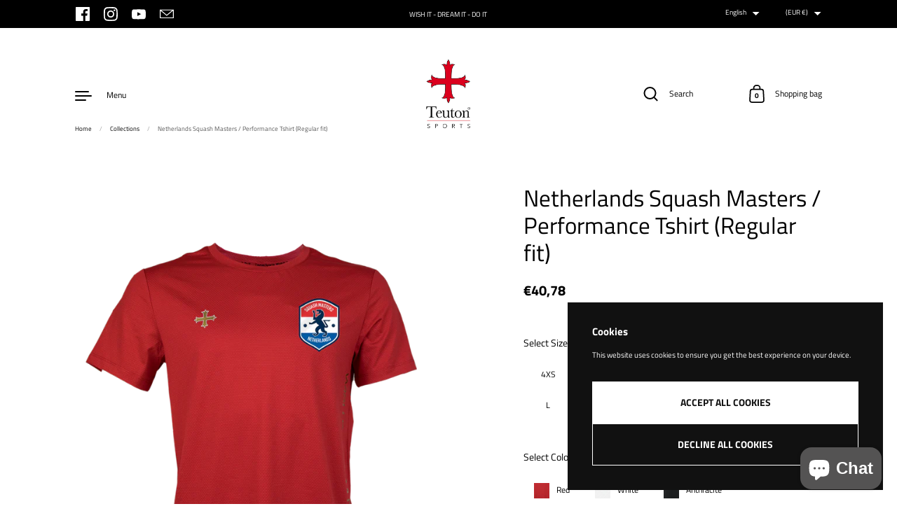

--- FILE ---
content_type: text/html; charset=utf-8
request_url: https://www.teutonsports.com/products/netherlands-squash-masters-tshirt-regular-fit
body_size: 51391
content:
<!doctype html><html class="no-js" lang="en" dir="ltr">
<head>

  <meta charset="utf-8">
  <meta http-equiv="X-UA-Compatible" content="IE=edge"> 
  <meta name="viewport" content="width=device-width, initial-scale=1.0, height=device-height, minimum-scale=1.0"><link rel="shortcut icon" href="//www.teutonsports.com/cdn/shop/files/TEUTONSPORTS-02.png?crop=center&height=48&v=1643236102&width=48" type="image/png" /><title>Netherlands Squash Masters / Performance Tshirt (Regular fit) &ndash; Teuton Sports
</title><meta name="description" content="Dry-fit T-shirt made with the latest fabric technology that absorbs and dries sweat quickly, keeping you cool without feeling cold during and after all your physical activity."><link rel="canonical" href="https://www.teutonsports.com/products/netherlands-squash-masters-tshirt-regular-fit">

<meta property="og:site_name" content="Teuton Sports">
<meta property="og:url" content="https://www.teutonsports.com/products/netherlands-squash-masters-tshirt-regular-fit">
<meta property="og:title" content="Netherlands Squash Masters / Performance Tshirt (Regular fit)">
<meta property="og:type" content="product">
<meta property="og:description" content="Dry-fit T-shirt made with the latest fabric technology that absorbs and dries sweat quickly, keeping you cool without feeling cold during and after all your physical activity."><meta property="og:image" content="http://www.teutonsports.com/cdn/shop/products/tshirtredfront.png?v=1677614207">
  <meta property="og:image:secure_url" content="https://www.teutonsports.com/cdn/shop/products/tshirtredfront.png?v=1677614207">
  <meta property="og:image:width" content="1452">
  <meta property="og:image:height" content="1880"><meta property="og:price:amount" content="40,78">
  <meta property="og:price:currency" content="EUR"><meta name="twitter:card" content="summary_large_image">
<meta name="twitter:title" content="Netherlands Squash Masters / Performance Tshirt (Regular fit)">
<meta name="twitter:description" content="Dry-fit T-shirt made with the latest fabric technology that absorbs and dries sweat quickly, keeping you cool without feeling cold during and after all your physical activity."><script type="application/ld+json">
  [
    {
      "@context": "https://schema.org",
      "@type": "WebSite",
      "name": "Teuton Sports",
      "url": "https:\/\/www.teutonsports.com"
    },
    {
      "@context": "https://schema.org",
      "@type": "Organization",
      "name": "Teuton Sports",
      "url": "https:\/\/www.teutonsports.com"
    }
  ]
</script>

<script type="application/ld+json">
{
  "@context": "http://schema.org",
  "@type": "BreadcrumbList",
  "itemListElement": [
    {
      "@type": "ListItem",
      "position": 1,
      "name": "Home",
      "item": "https://www.teutonsports.com"
    },{
        "@type": "ListItem",
        "position": 2,
        "name": "Netherlands Squash Masters \/ Performance Tshirt (Regular fit)",
        "item": "https://www.teutonsports.com/products/netherlands-squash-masters-tshirt-regular-fit"
      }]
}
</script><script type="application/ld+json">{"@context":"http:\/\/schema.org\/","@id":"\/products\/netherlands-squash-masters-tshirt-regular-fit#product","@type":"ProductGroup","brand":{"@type":"Brand","name":"teutonsports"},"category":"Activewear","description":"Dry-fit T-shirt made with the latest fabric technology that absorbs and dries sweat quickly, keeping you cool without feeling cold during and after all your physical activity.\n","hasVariant":[{"@id":"\/products\/netherlands-squash-masters-tshirt-regular-fit?variant=44242459492616#variant","@type":"Product","gtin":"4260595511169","image":"https:\/\/www.teutonsports.com\/cdn\/shop\/products\/tshirtredfront.png?v=1677614207\u0026width=1920","name":"Netherlands Squash Masters \/ Performance Tshirt (Regular fit) - 4XS \/ Red","offers":{"@id":"\/products\/netherlands-squash-masters-tshirt-regular-fit?variant=44242459492616#offer","@type":"Offer","availability":"http:\/\/schema.org\/InStock","price":"40.78","priceCurrency":"EUR","url":"https:\/\/www.teutonsports.com\/products\/netherlands-squash-masters-tshirt-regular-fit?variant=44242459492616"},"sku":"TS-TEU-RF-RED-4XS"},{"@id":"\/products\/netherlands-squash-masters-tshirt-regular-fit?variant=44242459525384#variant","@type":"Product","gtin":"4260595511268","image":"https:\/\/www.teutonsports.com\/cdn\/shop\/products\/tshirtwhitefront.png?v=1677614207\u0026width=1920","name":"Netherlands Squash Masters \/ Performance Tshirt (Regular fit) - 4XS \/ White","offers":{"@id":"\/products\/netherlands-squash-masters-tshirt-regular-fit?variant=44242459525384#offer","@type":"Offer","availability":"http:\/\/schema.org\/InStock","price":"40.78","priceCurrency":"EUR","url":"https:\/\/www.teutonsports.com\/products\/netherlands-squash-masters-tshirt-regular-fit?variant=44242459525384"},"sku":"TS-TEU-RF-WHI-4XS"},{"@id":"\/products\/netherlands-squash-masters-tshirt-regular-fit?variant=44242459459848#variant","@type":"Product","gtin":"4260595510780","image":"https:\/\/www.teutonsports.com\/cdn\/shop\/products\/tshirtanthracitefront.png?v=1677614207\u0026width=1920","name":"Netherlands Squash Masters \/ Performance Tshirt (Regular fit) - 4XS \/ Anthracite","offers":{"@id":"\/products\/netherlands-squash-masters-tshirt-regular-fit?variant=44242459459848#offer","@type":"Offer","availability":"http:\/\/schema.org\/InStock","price":"40.78","priceCurrency":"EUR","url":"https:\/\/www.teutonsports.com\/products\/netherlands-squash-masters-tshirt-regular-fit?variant=44242459459848"},"sku":"TS-TEU-RF-ANTH-4XS"},{"@id":"\/products\/netherlands-squash-masters-tshirt-regular-fit?variant=44242459590920#variant","@type":"Product","gtin":"4260595511176","image":"https:\/\/www.teutonsports.com\/cdn\/shop\/products\/tshirtredfront.png?v=1677614207\u0026width=1920","name":"Netherlands Squash Masters \/ Performance Tshirt (Regular fit) - 3XS \/ Red","offers":{"@id":"\/products\/netherlands-squash-masters-tshirt-regular-fit?variant=44242459590920#offer","@type":"Offer","availability":"http:\/\/schema.org\/InStock","price":"40.78","priceCurrency":"EUR","url":"https:\/\/www.teutonsports.com\/products\/netherlands-squash-masters-tshirt-regular-fit?variant=44242459590920"},"sku":"TS-TEU-RF-RED-3XS"},{"@id":"\/products\/netherlands-squash-masters-tshirt-regular-fit?variant=44242459623688#variant","@type":"Product","gtin":"4260595511275","image":"https:\/\/www.teutonsports.com\/cdn\/shop\/products\/tshirtwhitefront.png?v=1677614207\u0026width=1920","name":"Netherlands Squash Masters \/ Performance Tshirt (Regular fit) - 3XS \/ White","offers":{"@id":"\/products\/netherlands-squash-masters-tshirt-regular-fit?variant=44242459623688#offer","@type":"Offer","availability":"http:\/\/schema.org\/InStock","price":"40.78","priceCurrency":"EUR","url":"https:\/\/www.teutonsports.com\/products\/netherlands-squash-masters-tshirt-regular-fit?variant=44242459623688"},"sku":"TS-TEU-RF-WHI-3XS"},{"@id":"\/products\/netherlands-squash-masters-tshirt-regular-fit?variant=44242459558152#variant","@type":"Product","gtin":"4260595510797","image":"https:\/\/www.teutonsports.com\/cdn\/shop\/products\/tshirtanthracitefront.png?v=1677614207\u0026width=1920","name":"Netherlands Squash Masters \/ Performance Tshirt (Regular fit) - 3XS \/ Anthracite","offers":{"@id":"\/products\/netherlands-squash-masters-tshirt-regular-fit?variant=44242459558152#offer","@type":"Offer","availability":"http:\/\/schema.org\/InStock","price":"40.78","priceCurrency":"EUR","url":"https:\/\/www.teutonsports.com\/products\/netherlands-squash-masters-tshirt-regular-fit?variant=44242459558152"},"sku":"TS-TEU-RF-ANTH-3XS"},{"@id":"\/products\/netherlands-squash-masters-tshirt-regular-fit?variant=44242459689224#variant","@type":"Product","gtin":"4260595511183","image":"https:\/\/www.teutonsports.com\/cdn\/shop\/products\/tshirtredfront.png?v=1677614207\u0026width=1920","name":"Netherlands Squash Masters \/ Performance Tshirt (Regular fit) - XXS \/ Red","offers":{"@id":"\/products\/netherlands-squash-masters-tshirt-regular-fit?variant=44242459689224#offer","@type":"Offer","availability":"http:\/\/schema.org\/InStock","price":"40.78","priceCurrency":"EUR","url":"https:\/\/www.teutonsports.com\/products\/netherlands-squash-masters-tshirt-regular-fit?variant=44242459689224"},"sku":"TS-TEU-RF-RED-XXS"},{"@id":"\/products\/netherlands-squash-masters-tshirt-regular-fit?variant=44242459721992#variant","@type":"Product","gtin":"4260595511282","image":"https:\/\/www.teutonsports.com\/cdn\/shop\/products\/tshirtwhitefront.png?v=1677614207\u0026width=1920","name":"Netherlands Squash Masters \/ Performance Tshirt (Regular fit) - XXS \/ White","offers":{"@id":"\/products\/netherlands-squash-masters-tshirt-regular-fit?variant=44242459721992#offer","@type":"Offer","availability":"http:\/\/schema.org\/InStock","price":"40.78","priceCurrency":"EUR","url":"https:\/\/www.teutonsports.com\/products\/netherlands-squash-masters-tshirt-regular-fit?variant=44242459721992"},"sku":"TS-TEU-RF-WHI-XXS"},{"@id":"\/products\/netherlands-squash-masters-tshirt-regular-fit?variant=44242459656456#variant","@type":"Product","gtin":"4260595510803","image":"https:\/\/www.teutonsports.com\/cdn\/shop\/products\/tshirtanthracitefront.png?v=1677614207\u0026width=1920","name":"Netherlands Squash Masters \/ Performance Tshirt (Regular fit) - XXS \/ Anthracite","offers":{"@id":"\/products\/netherlands-squash-masters-tshirt-regular-fit?variant=44242459656456#offer","@type":"Offer","availability":"http:\/\/schema.org\/InStock","price":"40.78","priceCurrency":"EUR","url":"https:\/\/www.teutonsports.com\/products\/netherlands-squash-masters-tshirt-regular-fit?variant=44242459656456"},"sku":"TS-TEU-RF-ANTH-XXS"},{"@id":"\/products\/netherlands-squash-masters-tshirt-regular-fit?variant=44242459787528#variant","@type":"Product","gtin":"4260595511190","image":"https:\/\/www.teutonsports.com\/cdn\/shop\/products\/tshirtredfront.png?v=1677614207\u0026width=1920","name":"Netherlands Squash Masters \/ Performance Tshirt (Regular fit) - XS \/ Red","offers":{"@id":"\/products\/netherlands-squash-masters-tshirt-regular-fit?variant=44242459787528#offer","@type":"Offer","availability":"http:\/\/schema.org\/InStock","price":"40.78","priceCurrency":"EUR","url":"https:\/\/www.teutonsports.com\/products\/netherlands-squash-masters-tshirt-regular-fit?variant=44242459787528"},"sku":"TS-TEU-RF-RED-XS"},{"@id":"\/products\/netherlands-squash-masters-tshirt-regular-fit?variant=44242459820296#variant","@type":"Product","gtin":"4260595511299","image":"https:\/\/www.teutonsports.com\/cdn\/shop\/products\/tshirtwhitefront.png?v=1677614207\u0026width=1920","name":"Netherlands Squash Masters \/ Performance Tshirt (Regular fit) - XS \/ White","offers":{"@id":"\/products\/netherlands-squash-masters-tshirt-regular-fit?variant=44242459820296#offer","@type":"Offer","availability":"http:\/\/schema.org\/InStock","price":"40.78","priceCurrency":"EUR","url":"https:\/\/www.teutonsports.com\/products\/netherlands-squash-masters-tshirt-regular-fit?variant=44242459820296"},"sku":"TS-TEU-RF-WHI-XS"},{"@id":"\/products\/netherlands-squash-masters-tshirt-regular-fit?variant=44242459754760#variant","@type":"Product","gtin":"4260595510810","image":"https:\/\/www.teutonsports.com\/cdn\/shop\/products\/tshirtanthracitefront.png?v=1677614207\u0026width=1920","name":"Netherlands Squash Masters \/ Performance Tshirt (Regular fit) - XS \/ Anthracite","offers":{"@id":"\/products\/netherlands-squash-masters-tshirt-regular-fit?variant=44242459754760#offer","@type":"Offer","availability":"http:\/\/schema.org\/InStock","price":"40.78","priceCurrency":"EUR","url":"https:\/\/www.teutonsports.com\/products\/netherlands-squash-masters-tshirt-regular-fit?variant=44242459754760"},"sku":"TS-TEU-RF-ANTH-XS"},{"@id":"\/products\/netherlands-squash-masters-tshirt-regular-fit?variant=44242459885832#variant","@type":"Product","gtin":"4260595511206","image":"https:\/\/www.teutonsports.com\/cdn\/shop\/products\/tshirtredfront.png?v=1677614207\u0026width=1920","name":"Netherlands Squash Masters \/ Performance Tshirt (Regular fit) - S \/ Red","offers":{"@id":"\/products\/netherlands-squash-masters-tshirt-regular-fit?variant=44242459885832#offer","@type":"Offer","availability":"http:\/\/schema.org\/InStock","price":"40.78","priceCurrency":"EUR","url":"https:\/\/www.teutonsports.com\/products\/netherlands-squash-masters-tshirt-regular-fit?variant=44242459885832"},"sku":"TS-TEU-RF-RED-S"},{"@id":"\/products\/netherlands-squash-masters-tshirt-regular-fit?variant=44242459918600#variant","@type":"Product","gtin":"4260595511305","image":"https:\/\/www.teutonsports.com\/cdn\/shop\/products\/tshirtwhitefront.png?v=1677614207\u0026width=1920","name":"Netherlands Squash Masters \/ Performance Tshirt (Regular fit) - S \/ White","offers":{"@id":"\/products\/netherlands-squash-masters-tshirt-regular-fit?variant=44242459918600#offer","@type":"Offer","availability":"http:\/\/schema.org\/InStock","price":"40.78","priceCurrency":"EUR","url":"https:\/\/www.teutonsports.com\/products\/netherlands-squash-masters-tshirt-regular-fit?variant=44242459918600"},"sku":"TS-TEU-RF-WHI-S"},{"@id":"\/products\/netherlands-squash-masters-tshirt-regular-fit?variant=44242459853064#variant","@type":"Product","gtin":"4260595510827","image":"https:\/\/www.teutonsports.com\/cdn\/shop\/products\/tshirtanthracitefront.png?v=1677614207\u0026width=1920","name":"Netherlands Squash Masters \/ Performance Tshirt (Regular fit) - S \/ Anthracite","offers":{"@id":"\/products\/netherlands-squash-masters-tshirt-regular-fit?variant=44242459853064#offer","@type":"Offer","availability":"http:\/\/schema.org\/InStock","price":"40.78","priceCurrency":"EUR","url":"https:\/\/www.teutonsports.com\/products\/netherlands-squash-masters-tshirt-regular-fit?variant=44242459853064"},"sku":"TS-TEU-RF-ANTH-S"},{"@id":"\/products\/netherlands-squash-masters-tshirt-regular-fit?variant=44242459984136#variant","@type":"Product","gtin":"4260595511213","image":"https:\/\/www.teutonsports.com\/cdn\/shop\/products\/tshirtredfront.png?v=1677614207\u0026width=1920","name":"Netherlands Squash Masters \/ Performance Tshirt (Regular fit) - M \/ Red","offers":{"@id":"\/products\/netherlands-squash-masters-tshirt-regular-fit?variant=44242459984136#offer","@type":"Offer","availability":"http:\/\/schema.org\/InStock","price":"40.78","priceCurrency":"EUR","url":"https:\/\/www.teutonsports.com\/products\/netherlands-squash-masters-tshirt-regular-fit?variant=44242459984136"},"sku":"TS-TEU-RF-RED-M"},{"@id":"\/products\/netherlands-squash-masters-tshirt-regular-fit?variant=44242460016904#variant","@type":"Product","gtin":"4260595511312","image":"https:\/\/www.teutonsports.com\/cdn\/shop\/products\/tshirtwhitefront.png?v=1677614207\u0026width=1920","name":"Netherlands Squash Masters \/ Performance Tshirt (Regular fit) - M \/ White","offers":{"@id":"\/products\/netherlands-squash-masters-tshirt-regular-fit?variant=44242460016904#offer","@type":"Offer","availability":"http:\/\/schema.org\/InStock","price":"40.78","priceCurrency":"EUR","url":"https:\/\/www.teutonsports.com\/products\/netherlands-squash-masters-tshirt-regular-fit?variant=44242460016904"},"sku":"TS-TEU-RF-WHI-M"},{"@id":"\/products\/netherlands-squash-masters-tshirt-regular-fit?variant=44242459951368#variant","@type":"Product","gtin":"4260595510834","image":"https:\/\/www.teutonsports.com\/cdn\/shop\/products\/tshirtanthracitefront.png?v=1677614207\u0026width=1920","name":"Netherlands Squash Masters \/ Performance Tshirt (Regular fit) - M \/ Anthracite","offers":{"@id":"\/products\/netherlands-squash-masters-tshirt-regular-fit?variant=44242459951368#offer","@type":"Offer","availability":"http:\/\/schema.org\/InStock","price":"40.78","priceCurrency":"EUR","url":"https:\/\/www.teutonsports.com\/products\/netherlands-squash-masters-tshirt-regular-fit?variant=44242459951368"},"sku":"TS-TEU-RF-ANTH-M"},{"@id":"\/products\/netherlands-squash-masters-tshirt-regular-fit?variant=44242460082440#variant","@type":"Product","gtin":"4260595511220","image":"https:\/\/www.teutonsports.com\/cdn\/shop\/products\/tshirtredfront.png?v=1677614207\u0026width=1920","name":"Netherlands Squash Masters \/ Performance Tshirt (Regular fit) - L \/ Red","offers":{"@id":"\/products\/netherlands-squash-masters-tshirt-regular-fit?variant=44242460082440#offer","@type":"Offer","availability":"http:\/\/schema.org\/InStock","price":"40.78","priceCurrency":"EUR","url":"https:\/\/www.teutonsports.com\/products\/netherlands-squash-masters-tshirt-regular-fit?variant=44242460082440"},"sku":"TS-TEU-RF-RED-L"},{"@id":"\/products\/netherlands-squash-masters-tshirt-regular-fit?variant=44242460115208#variant","@type":"Product","gtin":"4260595511329","image":"https:\/\/www.teutonsports.com\/cdn\/shop\/products\/tshirtwhitefront.png?v=1677614207\u0026width=1920","name":"Netherlands Squash Masters \/ Performance Tshirt (Regular fit) - L \/ White","offers":{"@id":"\/products\/netherlands-squash-masters-tshirt-regular-fit?variant=44242460115208#offer","@type":"Offer","availability":"http:\/\/schema.org\/InStock","price":"40.78","priceCurrency":"EUR","url":"https:\/\/www.teutonsports.com\/products\/netherlands-squash-masters-tshirt-regular-fit?variant=44242460115208"},"sku":"TS-TEU-RF-WHI-L"},{"@id":"\/products\/netherlands-squash-masters-tshirt-regular-fit?variant=44242460049672#variant","@type":"Product","gtin":"4260595510919","image":"https:\/\/www.teutonsports.com\/cdn\/shop\/products\/tshirtanthracitefront.png?v=1677614207\u0026width=1920","name":"Netherlands Squash Masters \/ Performance Tshirt (Regular fit) - L \/ Anthracite","offers":{"@id":"\/products\/netherlands-squash-masters-tshirt-regular-fit?variant=44242460049672#offer","@type":"Offer","availability":"http:\/\/schema.org\/InStock","price":"40.78","priceCurrency":"EUR","url":"https:\/\/www.teutonsports.com\/products\/netherlands-squash-masters-tshirt-regular-fit?variant=44242460049672"},"sku":"TS-TEU-RF-ANTH-L"},{"@id":"\/products\/netherlands-squash-masters-tshirt-regular-fit?variant=44242460180744#variant","@type":"Product","gtin":"4260595511237","image":"https:\/\/www.teutonsports.com\/cdn\/shop\/products\/tshirtredfront.png?v=1677614207\u0026width=1920","name":"Netherlands Squash Masters \/ Performance Tshirt (Regular fit) - XL \/ Red","offers":{"@id":"\/products\/netherlands-squash-masters-tshirt-regular-fit?variant=44242460180744#offer","@type":"Offer","availability":"http:\/\/schema.org\/InStock","price":"40.78","priceCurrency":"EUR","url":"https:\/\/www.teutonsports.com\/products\/netherlands-squash-masters-tshirt-regular-fit?variant=44242460180744"},"sku":"TS-TEU-RF-RED-XL"},{"@id":"\/products\/netherlands-squash-masters-tshirt-regular-fit?variant=44242460213512#variant","@type":"Product","gtin":"4260595511336","image":"https:\/\/www.teutonsports.com\/cdn\/shop\/products\/tshirtwhitefront.png?v=1677614207\u0026width=1920","name":"Netherlands Squash Masters \/ Performance Tshirt (Regular fit) - XL \/ White","offers":{"@id":"\/products\/netherlands-squash-masters-tshirt-regular-fit?variant=44242460213512#offer","@type":"Offer","availability":"http:\/\/schema.org\/InStock","price":"40.78","priceCurrency":"EUR","url":"https:\/\/www.teutonsports.com\/products\/netherlands-squash-masters-tshirt-regular-fit?variant=44242460213512"},"sku":"TS-TEU-RF-WHI-XL"},{"@id":"\/products\/netherlands-squash-masters-tshirt-regular-fit?variant=44242460147976#variant","@type":"Product","gtin":"4260595510858","image":"https:\/\/www.teutonsports.com\/cdn\/shop\/products\/tshirtanthracitefront.png?v=1677614207\u0026width=1920","name":"Netherlands Squash Masters \/ Performance Tshirt (Regular fit) - XL \/ Anthracite","offers":{"@id":"\/products\/netherlands-squash-masters-tshirt-regular-fit?variant=44242460147976#offer","@type":"Offer","availability":"http:\/\/schema.org\/InStock","price":"40.78","priceCurrency":"EUR","url":"https:\/\/www.teutonsports.com\/products\/netherlands-squash-masters-tshirt-regular-fit?variant=44242460147976"},"sku":"TS-TEU-RF-ANTH-XL"},{"@id":"\/products\/netherlands-squash-masters-tshirt-regular-fit?variant=44242460279048#variant","@type":"Product","gtin":"4260595511244","image":"https:\/\/www.teutonsports.com\/cdn\/shop\/products\/tshirtredfront.png?v=1677614207\u0026width=1920","name":"Netherlands Squash Masters \/ Performance Tshirt (Regular fit) - XXL \/ Red","offers":{"@id":"\/products\/netherlands-squash-masters-tshirt-regular-fit?variant=44242460279048#offer","@type":"Offer","availability":"http:\/\/schema.org\/InStock","price":"40.78","priceCurrency":"EUR","url":"https:\/\/www.teutonsports.com\/products\/netherlands-squash-masters-tshirt-regular-fit?variant=44242460279048"},"sku":"TS-TEU-RF-RED-XXL"},{"@id":"\/products\/netherlands-squash-masters-tshirt-regular-fit?variant=44242460311816#variant","@type":"Product","gtin":"4260595511343","image":"https:\/\/www.teutonsports.com\/cdn\/shop\/products\/tshirtwhitefront.png?v=1677614207\u0026width=1920","name":"Netherlands Squash Masters \/ Performance Tshirt (Regular fit) - XXL \/ White","offers":{"@id":"\/products\/netherlands-squash-masters-tshirt-regular-fit?variant=44242460311816#offer","@type":"Offer","availability":"http:\/\/schema.org\/InStock","price":"40.78","priceCurrency":"EUR","url":"https:\/\/www.teutonsports.com\/products\/netherlands-squash-masters-tshirt-regular-fit?variant=44242460311816"},"sku":"TS-TEU-RF-WHI-XXL"},{"@id":"\/products\/netherlands-squash-masters-tshirt-regular-fit?variant=44242460246280#variant","@type":"Product","gtin":"4260595510865","image":"https:\/\/www.teutonsports.com\/cdn\/shop\/products\/tshirtanthracitefront.png?v=1677614207\u0026width=1920","name":"Netherlands Squash Masters \/ Performance Tshirt (Regular fit) - XXL \/ Anthracite","offers":{"@id":"\/products\/netherlands-squash-masters-tshirt-regular-fit?variant=44242460246280#offer","@type":"Offer","availability":"http:\/\/schema.org\/InStock","price":"40.78","priceCurrency":"EUR","url":"https:\/\/www.teutonsports.com\/products\/netherlands-squash-masters-tshirt-regular-fit?variant=44242460246280"},"sku":"TS-TEU-RF-ANTH-XXL"},{"@id":"\/products\/netherlands-squash-masters-tshirt-regular-fit?variant=44242460377352#variant","@type":"Product","gtin":"4260595511251","image":"https:\/\/www.teutonsports.com\/cdn\/shop\/products\/tshirtredfront.png?v=1677614207\u0026width=1920","name":"Netherlands Squash Masters \/ Performance Tshirt (Regular fit) - 3XL \/ Red","offers":{"@id":"\/products\/netherlands-squash-masters-tshirt-regular-fit?variant=44242460377352#offer","@type":"Offer","availability":"http:\/\/schema.org\/InStock","price":"40.78","priceCurrency":"EUR","url":"https:\/\/www.teutonsports.com\/products\/netherlands-squash-masters-tshirt-regular-fit?variant=44242460377352"},"sku":"TS-TEU-RF-RED-3XL"},{"@id":"\/products\/netherlands-squash-masters-tshirt-regular-fit?variant=44242460410120#variant","@type":"Product","gtin":"4260595511350","image":"https:\/\/www.teutonsports.com\/cdn\/shop\/products\/tshirtwhitefront.png?v=1677614207\u0026width=1920","name":"Netherlands Squash Masters \/ Performance Tshirt (Regular fit) - 3XL \/ White","offers":{"@id":"\/products\/netherlands-squash-masters-tshirt-regular-fit?variant=44242460410120#offer","@type":"Offer","availability":"http:\/\/schema.org\/InStock","price":"40.78","priceCurrency":"EUR","url":"https:\/\/www.teutonsports.com\/products\/netherlands-squash-masters-tshirt-regular-fit?variant=44242460410120"},"sku":"TS-TEU-RF-WHI-3XL"},{"@id":"\/products\/netherlands-squash-masters-tshirt-regular-fit?variant=44242460344584#variant","@type":"Product","gtin":"4260595510872","image":"https:\/\/www.teutonsports.com\/cdn\/shop\/products\/tshirtanthracitefront.png?v=1677614207\u0026width=1920","name":"Netherlands Squash Masters \/ Performance Tshirt (Regular fit) - 3XL \/ Anthracite","offers":{"@id":"\/products\/netherlands-squash-masters-tshirt-regular-fit?variant=44242460344584#offer","@type":"Offer","availability":"http:\/\/schema.org\/InStock","price":"40.78","priceCurrency":"EUR","url":"https:\/\/www.teutonsports.com\/products\/netherlands-squash-masters-tshirt-regular-fit?variant=44242460344584"},"sku":"TS-TEU-RF-ANTH-3XL"}],"name":"Netherlands Squash Masters \/ Performance Tshirt (Regular fit)","productGroupID":"8184105074952","url":"https:\/\/www.teutonsports.com\/products\/netherlands-squash-masters-tshirt-regular-fit"}</script><link rel="preconnect" href="https://cdn.shopify.com"><link rel="preconnect" href="https://fonts.shopifycdn.com" crossorigin>
	<link rel="preload" as="image" href="//www.teutonsports.com/cdn/shop/products/tshirtredfront.png?v=1677614207&width=480" imagesrcset="//www.teutonsports.com/cdn/shop/products/tshirtredfront.png?v=1677614207&width=260 260w,//www.teutonsports.com/cdn/shop/products/tshirtredfront.png?v=1677614207&width=320 320w,//www.teutonsports.com/cdn/shop/products/tshirtredfront.png?v=1677614207&width=360 360w,//www.teutonsports.com/cdn/shop/products/tshirtredfront.png?v=1677614207&width=420 420w,//www.teutonsports.com/cdn/shop/products/tshirtredfront.png?v=1677614207&width=480 480w,//www.teutonsports.com/cdn/shop/products/tshirtredfront.png?v=1677614207&width=640 640w,//www.teutonsports.com/cdn/shop/products/tshirtredfront.png?v=1677614207&width=840 840w,//www.teutonsports.com/cdn/shop/products/tshirtredfront.png?v=1677614207&width=1080 1080w,//www.teutonsports.com/cdn/shop/products/tshirtredfront.png?v=1677614207&width=1280 1280w" imagesizes="(max-width: 835px) calc(100vw - 90px), (max-width: 1023px) 50vw, 42vw">
	

<link rel="preload" href="//www.teutonsports.com/cdn/fonts/titillium_web/titilliumweb_n4.dc3610b1c7b7eb152fc1ddefb77e83a0b84386b3.woff2" as="font" type="font/woff2" crossorigin><link rel="preload" href="//www.teutonsports.com/cdn/fonts/titillium_web/titilliumweb_n4.dc3610b1c7b7eb152fc1ddefb77e83a0b84386b3.woff2" as="font" type="font/woff2" crossorigin><link rel="preload" href="//www.teutonsports.com/cdn/fonts/titillium_web/titilliumweb_n4.dc3610b1c7b7eb152fc1ddefb77e83a0b84386b3.woff2" as="font" type="font/woff2" crossorigin>

<style>@font-face {
  font-family: "Titillium Web";
  font-weight: 400;
  font-style: normal;
  font-display: swap;
  src: url("//www.teutonsports.com/cdn/fonts/titillium_web/titilliumweb_n4.dc3610b1c7b7eb152fc1ddefb77e83a0b84386b3.woff2") format("woff2"),
       url("//www.teutonsports.com/cdn/fonts/titillium_web/titilliumweb_n4.24dc69d5a89277f2854e112bddfd2c5420fd3973.woff") format("woff");
}
@font-face {
  font-family: "Titillium Web";
  font-weight: 700;
  font-style: normal;
  font-display: swap;
  src: url("//www.teutonsports.com/cdn/fonts/titillium_web/titilliumweb_n7.d17ed1f3a767ca2dd9fcaa8710c651c747c3860e.woff2") format("woff2"),
       url("//www.teutonsports.com/cdn/fonts/titillium_web/titilliumweb_n7.56a12bf435e8401765588d4fbf86b152db29e2a2.woff") format("woff");
}
@font-face {
  font-family: "Titillium Web";
  font-weight: 400;
  font-style: normal;
  font-display: swap;
  src: url("//www.teutonsports.com/cdn/fonts/titillium_web/titilliumweb_n4.dc3610b1c7b7eb152fc1ddefb77e83a0b84386b3.woff2") format("woff2"),
       url("//www.teutonsports.com/cdn/fonts/titillium_web/titilliumweb_n4.24dc69d5a89277f2854e112bddfd2c5420fd3973.woff") format("woff");
}
@font-face {
  font-family: "Titillium Web";
  font-weight: 700;
  font-style: normal;
  font-display: swap;
  src: url("//www.teutonsports.com/cdn/fonts/titillium_web/titilliumweb_n7.d17ed1f3a767ca2dd9fcaa8710c651c747c3860e.woff2") format("woff2"),
       url("//www.teutonsports.com/cdn/fonts/titillium_web/titilliumweb_n7.56a12bf435e8401765588d4fbf86b152db29e2a2.woff") format("woff");
}
:root {

    /* Color variables */

    --color-text: #000000;
    --color-text-rgb: 0, 0, 0;
    --color-text-invert: #ffffff;
    --color-text-foreground: #fff;

    --color-accent: #ea0000;
    --color-accent-invert: #15ffff;
    --color-accent-foreground: #fff;

    --color-background: #ffffff;
    --color-background-secondary: #f5f5f5;
    --color-background-rgb: 255, 255, 255;
    --color-background-opacity: rgba(255, 255, 255, 0);
    
    --color-sales-price: #ea0000;

    --color-borders-opacity: .38;

    --color-body-text: #000000;
    --color-body: #ffffff;
    --color-bg: #ffffff;

    /* Font variables */

    --font-stack-headings: "Titillium Web", sans-serif;
    --font-weight-headings: 400; 
    --font-weight-headings-bold:  700 ; 
    --font-style-headings: normal;

    --font-stack-body: "Titillium Web", sans-serif;
    --font-weight-body: 400;
    --font-weight-body-bold:  700 ; 
    --font-style-body: normal;

    --base-headings-size: 24;
    --base-body-size: 14;

    /* Layout */
    --margin-top-base: 0px;
    --margin-sections-base: 3vh;

  }

  select, .regular-select-inner, .facets__summary {
    background-image: url("data:image/svg+xml,%0A%3Csvg width='13' height='12' viewBox='0 0 13 12' fill='none' xmlns='http://www.w3.org/2000/svg'%3E%3Cpath d='M12.5563 6.06934L6.66733 11.9583L0.77832 6.06934H7.20269H12.5563Z' fill='%23000000'/%3E%3C/svg%3E%0A") !important;
  }

  .star-rating__stars {
    background-image: url('data:image/svg+xml;utf8,<svg width="20" height="13" viewBox="0 0 14 13" fill="none" xmlns="http://www.w3.org/2000/svg"><path d="m7 0 1.572 4.837h5.085l-4.114 2.99 1.572 4.836L7 9.673l-4.114 2.99 1.571-4.837-4.114-2.99h5.085L7 0Z" stroke="%23000000" stroke-width="1"/></svg>');
  }
  .star-rating__stars-active {
    background-image: url('data:image/svg+xml;utf8,<svg width="20" height="13" viewBox="0 0 14 13" fill="none" xmlns="http://www.w3.org/2000/svg"><path d="m7 0 1.572 4.837h5.085l-4.114 2.99 1.572 4.836L7 9.673l-4.114 2.99 1.571-4.837-4.114-2.99h5.085L7 0Z" fill="%23000000" stroke-width="0"/></svg>');
  }

</style><link href="//www.teutonsports.com/cdn/shop/t/11/assets/theme.css?v=137971457992213871191739371721" rel="stylesheet" type="text/css" media="all" />

  <script>window.performance && window.performance.mark && window.performance.mark('shopify.content_for_header.start');</script><meta name="facebook-domain-verification" content="x70bxmh30lqf4xwoj97vy2pxfxr4ek">
<meta name="google-site-verification" content="z2c8qb-uoWjnDm9WPdKJVDvg8m4ez3W8s9TXDzTlBIc">
<meta id="shopify-digital-wallet" name="shopify-digital-wallet" content="/60933865649/digital_wallets/dialog">
<meta name="shopify-checkout-api-token" content="f7d75758d775776a40f64153aa89a08b">
<meta id="in-context-paypal-metadata" data-shop-id="60933865649" data-venmo-supported="false" data-environment="production" data-locale="en_US" data-paypal-v4="true" data-currency="EUR">
<link rel="alternate" hreflang="x-default" href="https://www.teutonsports.com/products/netherlands-squash-masters-tshirt-regular-fit">
<link rel="alternate" hreflang="en" href="https://www.teutonsports.com/products/netherlands-squash-masters-tshirt-regular-fit">
<link rel="alternate" hreflang="de" href="https://www.teutonsports.com/de/products/netherlands-squash-masters-tshirt-regular-fit">
<link rel="alternate" hreflang="en-US" href="https://www.teutonsports.com/en-us/products/netherlands-squash-masters-tshirt-regular-fit">
<link rel="alternate" hreflang="de-US" href="https://www.teutonsports.com/de-us/products/netherlands-squash-masters-tshirt-regular-fit">
<link rel="alternate" type="application/json+oembed" href="https://www.teutonsports.com/products/netherlands-squash-masters-tshirt-regular-fit.oembed">
<script async="async" src="/checkouts/internal/preloads.js?locale=en-DE"></script>
<link rel="preconnect" href="https://shop.app" crossorigin="anonymous">
<script async="async" src="https://shop.app/checkouts/internal/preloads.js?locale=en-DE&shop_id=60933865649" crossorigin="anonymous"></script>
<script id="apple-pay-shop-capabilities" type="application/json">{"shopId":60933865649,"countryCode":"DE","currencyCode":"EUR","merchantCapabilities":["supports3DS"],"merchantId":"gid:\/\/shopify\/Shop\/60933865649","merchantName":"Teuton Sports","requiredBillingContactFields":["postalAddress","email","phone"],"requiredShippingContactFields":["postalAddress","email","phone"],"shippingType":"shipping","supportedNetworks":["visa","masterCard","amex"],"total":{"type":"pending","label":"Teuton Sports","amount":"1.00"},"shopifyPaymentsEnabled":true,"supportsSubscriptions":true}</script>
<script id="shopify-features" type="application/json">{"accessToken":"f7d75758d775776a40f64153aa89a08b","betas":["rich-media-storefront-analytics"],"domain":"www.teutonsports.com","predictiveSearch":true,"shopId":60933865649,"locale":"en"}</script>
<script>var Shopify = Shopify || {};
Shopify.shop = "teutonsports.myshopify.com";
Shopify.locale = "en";
Shopify.currency = {"active":"EUR","rate":"1.0"};
Shopify.country = "DE";
Shopify.theme = {"name":"(Updated)  TC Highlight Dawn 29.9.2022","id":177165173000,"schema_name":"Highlight","schema_version":"3.3.3","theme_store_id":903,"role":"main"};
Shopify.theme.handle = "null";
Shopify.theme.style = {"id":null,"handle":null};
Shopify.cdnHost = "www.teutonsports.com/cdn";
Shopify.routes = Shopify.routes || {};
Shopify.routes.root = "/";</script>
<script type="module">!function(o){(o.Shopify=o.Shopify||{}).modules=!0}(window);</script>
<script>!function(o){function n(){var o=[];function n(){o.push(Array.prototype.slice.apply(arguments))}return n.q=o,n}var t=o.Shopify=o.Shopify||{};t.loadFeatures=n(),t.autoloadFeatures=n()}(window);</script>
<script>
  window.ShopifyPay = window.ShopifyPay || {};
  window.ShopifyPay.apiHost = "shop.app\/pay";
  window.ShopifyPay.redirectState = null;
</script>
<script id="shop-js-analytics" type="application/json">{"pageType":"product"}</script>
<script defer="defer" async type="module" src="//www.teutonsports.com/cdn/shopifycloud/shop-js/modules/v2/client.init-shop-cart-sync_BN7fPSNr.en.esm.js"></script>
<script defer="defer" async type="module" src="//www.teutonsports.com/cdn/shopifycloud/shop-js/modules/v2/chunk.common_Cbph3Kss.esm.js"></script>
<script defer="defer" async type="module" src="//www.teutonsports.com/cdn/shopifycloud/shop-js/modules/v2/chunk.modal_DKumMAJ1.esm.js"></script>
<script type="module">
  await import("//www.teutonsports.com/cdn/shopifycloud/shop-js/modules/v2/client.init-shop-cart-sync_BN7fPSNr.en.esm.js");
await import("//www.teutonsports.com/cdn/shopifycloud/shop-js/modules/v2/chunk.common_Cbph3Kss.esm.js");
await import("//www.teutonsports.com/cdn/shopifycloud/shop-js/modules/v2/chunk.modal_DKumMAJ1.esm.js");

  window.Shopify.SignInWithShop?.initShopCartSync?.({"fedCMEnabled":true,"windoidEnabled":true});

</script>
<script>
  window.Shopify = window.Shopify || {};
  if (!window.Shopify.featureAssets) window.Shopify.featureAssets = {};
  window.Shopify.featureAssets['shop-js'] = {"shop-cart-sync":["modules/v2/client.shop-cart-sync_CJVUk8Jm.en.esm.js","modules/v2/chunk.common_Cbph3Kss.esm.js","modules/v2/chunk.modal_DKumMAJ1.esm.js"],"init-fed-cm":["modules/v2/client.init-fed-cm_7Fvt41F4.en.esm.js","modules/v2/chunk.common_Cbph3Kss.esm.js","modules/v2/chunk.modal_DKumMAJ1.esm.js"],"init-shop-email-lookup-coordinator":["modules/v2/client.init-shop-email-lookup-coordinator_Cc088_bR.en.esm.js","modules/v2/chunk.common_Cbph3Kss.esm.js","modules/v2/chunk.modal_DKumMAJ1.esm.js"],"init-windoid":["modules/v2/client.init-windoid_hPopwJRj.en.esm.js","modules/v2/chunk.common_Cbph3Kss.esm.js","modules/v2/chunk.modal_DKumMAJ1.esm.js"],"shop-button":["modules/v2/client.shop-button_B0jaPSNF.en.esm.js","modules/v2/chunk.common_Cbph3Kss.esm.js","modules/v2/chunk.modal_DKumMAJ1.esm.js"],"shop-cash-offers":["modules/v2/client.shop-cash-offers_DPIskqss.en.esm.js","modules/v2/chunk.common_Cbph3Kss.esm.js","modules/v2/chunk.modal_DKumMAJ1.esm.js"],"shop-toast-manager":["modules/v2/client.shop-toast-manager_CK7RT69O.en.esm.js","modules/v2/chunk.common_Cbph3Kss.esm.js","modules/v2/chunk.modal_DKumMAJ1.esm.js"],"init-shop-cart-sync":["modules/v2/client.init-shop-cart-sync_BN7fPSNr.en.esm.js","modules/v2/chunk.common_Cbph3Kss.esm.js","modules/v2/chunk.modal_DKumMAJ1.esm.js"],"init-customer-accounts-sign-up":["modules/v2/client.init-customer-accounts-sign-up_CfPf4CXf.en.esm.js","modules/v2/client.shop-login-button_DeIztwXF.en.esm.js","modules/v2/chunk.common_Cbph3Kss.esm.js","modules/v2/chunk.modal_DKumMAJ1.esm.js"],"pay-button":["modules/v2/client.pay-button_CgIwFSYN.en.esm.js","modules/v2/chunk.common_Cbph3Kss.esm.js","modules/v2/chunk.modal_DKumMAJ1.esm.js"],"init-customer-accounts":["modules/v2/client.init-customer-accounts_DQ3x16JI.en.esm.js","modules/v2/client.shop-login-button_DeIztwXF.en.esm.js","modules/v2/chunk.common_Cbph3Kss.esm.js","modules/v2/chunk.modal_DKumMAJ1.esm.js"],"avatar":["modules/v2/client.avatar_BTnouDA3.en.esm.js"],"init-shop-for-new-customer-accounts":["modules/v2/client.init-shop-for-new-customer-accounts_CsZy_esa.en.esm.js","modules/v2/client.shop-login-button_DeIztwXF.en.esm.js","modules/v2/chunk.common_Cbph3Kss.esm.js","modules/v2/chunk.modal_DKumMAJ1.esm.js"],"shop-follow-button":["modules/v2/client.shop-follow-button_BRMJjgGd.en.esm.js","modules/v2/chunk.common_Cbph3Kss.esm.js","modules/v2/chunk.modal_DKumMAJ1.esm.js"],"checkout-modal":["modules/v2/client.checkout-modal_B9Drz_yf.en.esm.js","modules/v2/chunk.common_Cbph3Kss.esm.js","modules/v2/chunk.modal_DKumMAJ1.esm.js"],"shop-login-button":["modules/v2/client.shop-login-button_DeIztwXF.en.esm.js","modules/v2/chunk.common_Cbph3Kss.esm.js","modules/v2/chunk.modal_DKumMAJ1.esm.js"],"lead-capture":["modules/v2/client.lead-capture_DXYzFM3R.en.esm.js","modules/v2/chunk.common_Cbph3Kss.esm.js","modules/v2/chunk.modal_DKumMAJ1.esm.js"],"shop-login":["modules/v2/client.shop-login_CA5pJqmO.en.esm.js","modules/v2/chunk.common_Cbph3Kss.esm.js","modules/v2/chunk.modal_DKumMAJ1.esm.js"],"payment-terms":["modules/v2/client.payment-terms_BxzfvcZJ.en.esm.js","modules/v2/chunk.common_Cbph3Kss.esm.js","modules/v2/chunk.modal_DKumMAJ1.esm.js"]};
</script>
<script>(function() {
  var isLoaded = false;
  function asyncLoad() {
    if (isLoaded) return;
    isLoaded = true;
    var urls = ["https:\/\/www.shoutout.global\/js\/shoutout_theme.js?shop=teutonsports.myshopify.com","https:\/\/www.shoutout.global\/js\/shoutout_cart.js?shop=teutonsports.myshopify.com","https:\/\/servicepoints.sendcloud.sc\/shops\/shopify\/embed\/408e55e7-8d54-4580-ad06-d8e1ff0afadc.js?shop=teutonsports.myshopify.com","https:\/\/chimpstatic.com\/mcjs-connected\/js\/users\/17922006c50ad3e1859965e49\/afddbaa2daad994821275eab8.js?shop=teutonsports.myshopify.com","https:\/\/cdn-bundler.nice-team.net\/app\/js\/bundler.js?shop=teutonsports.myshopify.com"];
    for (var i = 0; i < urls.length; i++) {
      var s = document.createElement('script');
      s.type = 'text/javascript';
      s.async = true;
      s.src = urls[i];
      var x = document.getElementsByTagName('script')[0];
      x.parentNode.insertBefore(s, x);
    }
  };
  if(window.attachEvent) {
    window.attachEvent('onload', asyncLoad);
  } else {
    window.addEventListener('load', asyncLoad, false);
  }
})();</script>
<script id="__st">var __st={"a":60933865649,"offset":3600,"reqid":"da5ef176-dced-4878-b185-da5d28ad57d0-1770003870","pageurl":"www.teutonsports.com\/products\/netherlands-squash-masters-tshirt-regular-fit","u":"7a9ab340fa7c","p":"product","rtyp":"product","rid":8184105074952};</script>
<script>window.ShopifyPaypalV4VisibilityTracking = true;</script>
<script id="captcha-bootstrap">!function(){'use strict';const t='contact',e='account',n='new_comment',o=[[t,t],['blogs',n],['comments',n],[t,'customer']],c=[[e,'customer_login'],[e,'guest_login'],[e,'recover_customer_password'],[e,'create_customer']],r=t=>t.map((([t,e])=>`form[action*='/${t}']:not([data-nocaptcha='true']) input[name='form_type'][value='${e}']`)).join(','),a=t=>()=>t?[...document.querySelectorAll(t)].map((t=>t.form)):[];function s(){const t=[...o],e=r(t);return a(e)}const i='password',u='form_key',d=['recaptcha-v3-token','g-recaptcha-response','h-captcha-response',i],f=()=>{try{return window.sessionStorage}catch{return}},m='__shopify_v',_=t=>t.elements[u];function p(t,e,n=!1){try{const o=window.sessionStorage,c=JSON.parse(o.getItem(e)),{data:r}=function(t){const{data:e,action:n}=t;return t[m]||n?{data:e,action:n}:{data:t,action:n}}(c);for(const[e,n]of Object.entries(r))t.elements[e]&&(t.elements[e].value=n);n&&o.removeItem(e)}catch(o){console.error('form repopulation failed',{error:o})}}const l='form_type',E='cptcha';function T(t){t.dataset[E]=!0}const w=window,h=w.document,L='Shopify',v='ce_forms',y='captcha';let A=!1;((t,e)=>{const n=(g='f06e6c50-85a8-45c8-87d0-21a2b65856fe',I='https://cdn.shopify.com/shopifycloud/storefront-forms-hcaptcha/ce_storefront_forms_captcha_hcaptcha.v1.5.2.iife.js',D={infoText:'Protected by hCaptcha',privacyText:'Privacy',termsText:'Terms'},(t,e,n)=>{const o=w[L][v],c=o.bindForm;if(c)return c(t,g,e,D).then(n);var r;o.q.push([[t,g,e,D],n]),r=I,A||(h.body.append(Object.assign(h.createElement('script'),{id:'captcha-provider',async:!0,src:r})),A=!0)});var g,I,D;w[L]=w[L]||{},w[L][v]=w[L][v]||{},w[L][v].q=[],w[L][y]=w[L][y]||{},w[L][y].protect=function(t,e){n(t,void 0,e),T(t)},Object.freeze(w[L][y]),function(t,e,n,w,h,L){const[v,y,A,g]=function(t,e,n){const i=e?o:[],u=t?c:[],d=[...i,...u],f=r(d),m=r(i),_=r(d.filter((([t,e])=>n.includes(e))));return[a(f),a(m),a(_),s()]}(w,h,L),I=t=>{const e=t.target;return e instanceof HTMLFormElement?e:e&&e.form},D=t=>v().includes(t);t.addEventListener('submit',(t=>{const e=I(t);if(!e)return;const n=D(e)&&!e.dataset.hcaptchaBound&&!e.dataset.recaptchaBound,o=_(e),c=g().includes(e)&&(!o||!o.value);(n||c)&&t.preventDefault(),c&&!n&&(function(t){try{if(!f())return;!function(t){const e=f();if(!e)return;const n=_(t);if(!n)return;const o=n.value;o&&e.removeItem(o)}(t);const e=Array.from(Array(32),(()=>Math.random().toString(36)[2])).join('');!function(t,e){_(t)||t.append(Object.assign(document.createElement('input'),{type:'hidden',name:u})),t.elements[u].value=e}(t,e),function(t,e){const n=f();if(!n)return;const o=[...t.querySelectorAll(`input[type='${i}']`)].map((({name:t})=>t)),c=[...d,...o],r={};for(const[a,s]of new FormData(t).entries())c.includes(a)||(r[a]=s);n.setItem(e,JSON.stringify({[m]:1,action:t.action,data:r}))}(t,e)}catch(e){console.error('failed to persist form',e)}}(e),e.submit())}));const S=(t,e)=>{t&&!t.dataset[E]&&(n(t,e.some((e=>e===t))),T(t))};for(const o of['focusin','change'])t.addEventListener(o,(t=>{const e=I(t);D(e)&&S(e,y())}));const B=e.get('form_key'),M=e.get(l),P=B&&M;t.addEventListener('DOMContentLoaded',(()=>{const t=y();if(P)for(const e of t)e.elements[l].value===M&&p(e,B);[...new Set([...A(),...v().filter((t=>'true'===t.dataset.shopifyCaptcha))])].forEach((e=>S(e,t)))}))}(h,new URLSearchParams(w.location.search),n,t,e,['guest_login'])})(!0,!0)}();</script>
<script integrity="sha256-4kQ18oKyAcykRKYeNunJcIwy7WH5gtpwJnB7kiuLZ1E=" data-source-attribution="shopify.loadfeatures" defer="defer" src="//www.teutonsports.com/cdn/shopifycloud/storefront/assets/storefront/load_feature-a0a9edcb.js" crossorigin="anonymous"></script>
<script crossorigin="anonymous" defer="defer" src="//www.teutonsports.com/cdn/shopifycloud/storefront/assets/shopify_pay/storefront-65b4c6d7.js?v=20250812"></script>
<script data-source-attribution="shopify.dynamic_checkout.dynamic.init">var Shopify=Shopify||{};Shopify.PaymentButton=Shopify.PaymentButton||{isStorefrontPortableWallets:!0,init:function(){window.Shopify.PaymentButton.init=function(){};var t=document.createElement("script");t.src="https://www.teutonsports.com/cdn/shopifycloud/portable-wallets/latest/portable-wallets.en.js",t.type="module",document.head.appendChild(t)}};
</script>
<script data-source-attribution="shopify.dynamic_checkout.buyer_consent">
  function portableWalletsHideBuyerConsent(e){var t=document.getElementById("shopify-buyer-consent"),n=document.getElementById("shopify-subscription-policy-button");t&&n&&(t.classList.add("hidden"),t.setAttribute("aria-hidden","true"),n.removeEventListener("click",e))}function portableWalletsShowBuyerConsent(e){var t=document.getElementById("shopify-buyer-consent"),n=document.getElementById("shopify-subscription-policy-button");t&&n&&(t.classList.remove("hidden"),t.removeAttribute("aria-hidden"),n.addEventListener("click",e))}window.Shopify?.PaymentButton&&(window.Shopify.PaymentButton.hideBuyerConsent=portableWalletsHideBuyerConsent,window.Shopify.PaymentButton.showBuyerConsent=portableWalletsShowBuyerConsent);
</script>
<script>
  function portableWalletsCleanup(e){e&&e.src&&console.error("Failed to load portable wallets script "+e.src);var t=document.querySelectorAll("shopify-accelerated-checkout .shopify-payment-button__skeleton, shopify-accelerated-checkout-cart .wallet-cart-button__skeleton"),e=document.getElementById("shopify-buyer-consent");for(let e=0;e<t.length;e++)t[e].remove();e&&e.remove()}function portableWalletsNotLoadedAsModule(e){e instanceof ErrorEvent&&"string"==typeof e.message&&e.message.includes("import.meta")&&"string"==typeof e.filename&&e.filename.includes("portable-wallets")&&(window.removeEventListener("error",portableWalletsNotLoadedAsModule),window.Shopify.PaymentButton.failedToLoad=e,"loading"===document.readyState?document.addEventListener("DOMContentLoaded",window.Shopify.PaymentButton.init):window.Shopify.PaymentButton.init())}window.addEventListener("error",portableWalletsNotLoadedAsModule);
</script>

<script type="module" src="https://www.teutonsports.com/cdn/shopifycloud/portable-wallets/latest/portable-wallets.en.js" onError="portableWalletsCleanup(this)" crossorigin="anonymous"></script>
<script nomodule>
  document.addEventListener("DOMContentLoaded", portableWalletsCleanup);
</script>

<script id='scb4127' type='text/javascript' async='' src='https://www.teutonsports.com/cdn/shopifycloud/privacy-banner/storefront-banner.js'></script><link id="shopify-accelerated-checkout-styles" rel="stylesheet" media="screen" href="https://www.teutonsports.com/cdn/shopifycloud/portable-wallets/latest/accelerated-checkout-backwards-compat.css" crossorigin="anonymous">
<style id="shopify-accelerated-checkout-cart">
        #shopify-buyer-consent {
  margin-top: 1em;
  display: inline-block;
  width: 100%;
}

#shopify-buyer-consent.hidden {
  display: none;
}

#shopify-subscription-policy-button {
  background: none;
  border: none;
  padding: 0;
  text-decoration: underline;
  font-size: inherit;
  cursor: pointer;
}

#shopify-subscription-policy-button::before {
  box-shadow: none;
}

      </style>

<script>window.performance && window.performance.mark && window.performance.mark('shopify.content_for_header.end');</script>

  <script>

    const ProductHeaderHelper = productSelector => {
      const originalHeader = document.querySelector(`${productSelector} .product__header`);
      let duplicateHeader = document.createElement('div');
      duplicateHeader.classList = 'product__header-mobile hide smaller-lap--show-block';
      duplicateHeader.innerHTML = document.querySelector(`${productSelector} product-header`).innerHTML;
      duplicateHeader.querySelector('.product__price').id = "";
      document.querySelector(`${productSelector}`).prepend(duplicateHeader);
      duplicateHeader = duplicateHeader.querySelector('.product__header');
      const headerObserver = new MutationObserver(mutations=>{
        for ( const mutation of mutations ) {
          duplicateHeader.innerHTML = originalHeader.innerHTML;
        }
      });
      headerObserver.observe(originalHeader,{ attributes: false, childList: true, subtree: true })
    }

    function debounce(fn, wait) {
      let t;
      return (...args) => {
        clearTimeout(t);
        t = setTimeout(() => fn.apply(this, args), wait);
      };
    }
    window.KEYCODES = {
      TAB: 9,
      ESC: 27,
      DOWN: 40,
      RIGHT: 39,
      UP: 38,
      LEFT: 37,
      RETURN: 13
    };

  </script><noscript>
    <link href="//www.teutonsports.com/cdn/shop/t/11/assets/theme-noscript.css?v=112631220462797233631739371721" rel="stylesheet" type="text/css" media="all" />
  </noscript>


<!-- BEGIN app block: shopify://apps/sami-product-labels/blocks/app-embed-block/b9b44663-5d51-4be1-8104-faedd68da8c5 --><script type="text/javascript">
  window.Samita = window.Samita || {};
  Samita.ProductLabels = Samita.ProductLabels || {};
  Samita.ProductLabels.locale  = {"shop_locale":{"locale":"en","enabled":true,"primary":true,"published":true}};
  Samita.ProductLabels.page = {title : document.title.replaceAll('"', "'"), href : window.location.href, type: "product", page_id: ""};
  Samita.ProductLabels.dataShop = Samita.ProductLabels.dataShop || {};Samita.ProductLabels.dataShop = {"install":1,"configuration":{"money_format":"<span class=transcy-money>€{{amount_with_comma_separator}}</span>"},"pricing":{"plan":"SILVER","features":{"chose_product_form_collections_tag":false,"design_custom_unlimited_position":false,"design_countdown_timer_label_badge":false,"design_text_hover_label_badge":false,"label_display_product_page_first_image":false,"choose_product_variants":false,"choose_country_restriction":false,"conditions_specific_products":-1,"conditions_include_exclude_product_tag":false,"conditions_inventory_status":true,"conditions_sale_products":true,"conditions_customer_tag":false,"conditions_products_created_published":false,"conditions_set_visibility_date_time":false,"conditions_work_with_metafields":false,"images_samples":{"collections":["free_labels","custom","suggestions_for_you","all","valentine","beauty","new"]},"badges_labels_conditions":{"fields":["ALL","PRODUCTS","TITLE","TYPE","VENDOR","VARIANT_PRICE","COMPARE_PRICE","SALE_PRICE","OPTION","WEIGHT","INVENTORY","VARIANT_INVENTORY","COLLECTIONS","CUSTOMER","CUSTOMER_ORDER_COUNT","CUSTOMER_TOTAL_SPENT","CUSTOMER_PURCHASE","CUSTOMER_COMPANY_NAME","PAGE"]}}},"settings":{"notUseSearchFileApp":false,"general":{"maximum_condition":"3"},"watermark":true,"translations":{"default":{"Days":"d","Hours":"h","Minutes":"m","Seconds":"s"}}},"url":"teutonsports.myshopify.com","base_app_url":"https://label.samita.io/","app_url":"https://d3g7uyxz2n998u.cloudfront.net/","storefront_access_token":"03fa85eca5ca8ceb6f95b66b9bb40293"};Samita.ProductLabels.dataShop.configuration.money_format = "\u003cspan class=transcy-money\u003e€{{amount_with_comma_separator}}\u003c\/span\u003e";if (typeof Shopify!= "undefined" && Shopify?.theme?.role != "main") {Samita.ProductLabels.dataShop.settings.notUseSearchFileApp = false;}
  Samita.ProductLabels.theme_id =null;
  Samita.ProductLabels.products = Samita.ProductLabels.products || [];Samita.ProductLabels.product ={"id":8184105074952,"title":"Netherlands Squash Masters \/ Performance Tshirt (Regular fit)","handle":"netherlands-squash-masters-tshirt-regular-fit","description":"\u003cdiv style=\"text-align: center;\"\u003eDry-fit T-shirt made with the latest fabric technology that absorbs and dries sweat quickly, keeping you cool without feeling cold during and after all your physical activity.\u003c\/div\u003e\n\u003cdiv style=\"text-align: center;\"\u003e\u003cimg src=\"https:\/\/cdn.shopify.com\/s\/files\/1\/0609\/3386\/5649\/files\/CHARTS-06_480x480.png?v=1644337480\" alt=\"fabric composition\" data-mce-fragment=\"1\" data-mce-src=\"https:\/\/cdn.shopify.com\/s\/files\/1\/0609\/3386\/5649\/files\/CHARTS-06_480x480.png?v=1644337480\"\u003e\u003c\/div\u003e","published_at":"2023-02-28T20:55:25+01:00","created_at":"2023-02-28T20:55:26+01:00","vendor":"teutonsports","type":"Activewear","tags":["activeware","apparel","coloroption","garment","garments","kids","kidstshirt","mentshirt","netherlands","regularfit","sports","squash","tennis","tshirt"],"price":4078,"price_min":4078,"price_max":4078,"available":true,"price_varies":false,"compare_at_price":null,"compare_at_price_min":0,"compare_at_price_max":0,"compare_at_price_varies":false,"variants":[{"id":44242459492616,"title":"4XS \/ Red","option1":"4XS","option2":"Red","option3":null,"sku":"TS-TEU-RF-RED-4XS","requires_shipping":true,"taxable":true,"featured_image":{"id":43294360797448,"product_id":8184105074952,"position":1,"created_at":"2023-02-28T20:56:21+01:00","updated_at":"2023-02-28T20:56:47+01:00","alt":null,"width":1452,"height":1880,"src":"\/\/www.teutonsports.com\/cdn\/shop\/products\/tshirtredfront.png?v=1677614207","variant_ids":[44242459492616,44242459590920,44242459689224,44242459787528,44242459885832,44242459984136,44242460082440,44242460180744,44242460279048,44242460377352]},"available":true,"name":"Netherlands Squash Masters \/ Performance Tshirt (Regular fit) - 4XS \/ Red","public_title":"4XS \/ Red","options":["4XS","Red"],"price":4078,"weight":0,"compare_at_price":null,"inventory_management":"shopify","barcode":"4260595511169","featured_media":{"alt":null,"id":35998835736840,"position":1,"preview_image":{"aspect_ratio":0.772,"height":1880,"width":1452,"src":"\/\/www.teutonsports.com\/cdn\/shop\/products\/tshirtredfront.png?v=1677614207"}},"requires_selling_plan":false,"selling_plan_allocations":[]},{"id":44242459525384,"title":"4XS \/ White","option1":"4XS","option2":"White","option3":null,"sku":"TS-TEU-RF-WHI-4XS","requires_shipping":true,"taxable":true,"featured_image":{"id":43294360764680,"product_id":8184105074952,"position":3,"created_at":"2023-02-28T20:56:21+01:00","updated_at":"2023-02-28T20:56:47+01:00","alt":null,"width":1452,"height":1880,"src":"\/\/www.teutonsports.com\/cdn\/shop\/products\/tshirtwhitefront.png?v=1677614207","variant_ids":[44242459525384,44242459623688,44242459721992,44242459820296,44242459918600,44242460016904,44242460115208,44242460213512,44242460311816,44242460410120]},"available":true,"name":"Netherlands Squash Masters \/ Performance Tshirt (Regular fit) - 4XS \/ White","public_title":"4XS \/ White","options":["4XS","White"],"price":4078,"weight":0,"compare_at_price":null,"inventory_management":"shopify","barcode":"4260595511268","featured_media":{"alt":null,"id":35998835802376,"position":3,"preview_image":{"aspect_ratio":0.772,"height":1880,"width":1452,"src":"\/\/www.teutonsports.com\/cdn\/shop\/products\/tshirtwhitefront.png?v=1677614207"}},"requires_selling_plan":false,"selling_plan_allocations":[]},{"id":44242459459848,"title":"4XS \/ Anthracite","option1":"4XS","option2":"Anthracite","option3":null,"sku":"TS-TEU-RF-ANTH-4XS","requires_shipping":true,"taxable":true,"featured_image":{"id":43294360830216,"product_id":8184105074952,"position":5,"created_at":"2023-02-28T20:56:21+01:00","updated_at":"2023-02-28T20:56:47+01:00","alt":null,"width":1452,"height":1880,"src":"\/\/www.teutonsports.com\/cdn\/shop\/products\/tshirtanthracitefront.png?v=1677614207","variant_ids":[44242459459848,44242459558152,44242459656456,44242459754760,44242459853064,44242459951368,44242460049672,44242460147976,44242460246280,44242460344584]},"available":true,"name":"Netherlands Squash Masters \/ Performance Tshirt (Regular fit) - 4XS \/ Anthracite","public_title":"4XS \/ Anthracite","options":["4XS","Anthracite"],"price":4078,"weight":0,"compare_at_price":null,"inventory_management":"shopify","barcode":"4260595510780","featured_media":{"alt":null,"id":35998835671304,"position":5,"preview_image":{"aspect_ratio":0.772,"height":1880,"width":1452,"src":"\/\/www.teutonsports.com\/cdn\/shop\/products\/tshirtanthracitefront.png?v=1677614207"}},"requires_selling_plan":false,"selling_plan_allocations":[]},{"id":44242459590920,"title":"3XS \/ Red","option1":"3XS","option2":"Red","option3":null,"sku":"TS-TEU-RF-RED-3XS","requires_shipping":true,"taxable":true,"featured_image":{"id":43294360797448,"product_id":8184105074952,"position":1,"created_at":"2023-02-28T20:56:21+01:00","updated_at":"2023-02-28T20:56:47+01:00","alt":null,"width":1452,"height":1880,"src":"\/\/www.teutonsports.com\/cdn\/shop\/products\/tshirtredfront.png?v=1677614207","variant_ids":[44242459492616,44242459590920,44242459689224,44242459787528,44242459885832,44242459984136,44242460082440,44242460180744,44242460279048,44242460377352]},"available":true,"name":"Netherlands Squash Masters \/ Performance Tshirt (Regular fit) - 3XS \/ Red","public_title":"3XS \/ Red","options":["3XS","Red"],"price":4078,"weight":0,"compare_at_price":null,"inventory_management":"shopify","barcode":"4260595511176","featured_media":{"alt":null,"id":35998835736840,"position":1,"preview_image":{"aspect_ratio":0.772,"height":1880,"width":1452,"src":"\/\/www.teutonsports.com\/cdn\/shop\/products\/tshirtredfront.png?v=1677614207"}},"requires_selling_plan":false,"selling_plan_allocations":[]},{"id":44242459623688,"title":"3XS \/ White","option1":"3XS","option2":"White","option3":null,"sku":"TS-TEU-RF-WHI-3XS","requires_shipping":true,"taxable":true,"featured_image":{"id":43294360764680,"product_id":8184105074952,"position":3,"created_at":"2023-02-28T20:56:21+01:00","updated_at":"2023-02-28T20:56:47+01:00","alt":null,"width":1452,"height":1880,"src":"\/\/www.teutonsports.com\/cdn\/shop\/products\/tshirtwhitefront.png?v=1677614207","variant_ids":[44242459525384,44242459623688,44242459721992,44242459820296,44242459918600,44242460016904,44242460115208,44242460213512,44242460311816,44242460410120]},"available":true,"name":"Netherlands Squash Masters \/ Performance Tshirt (Regular fit) - 3XS \/ White","public_title":"3XS \/ White","options":["3XS","White"],"price":4078,"weight":0,"compare_at_price":null,"inventory_management":"shopify","barcode":"4260595511275","featured_media":{"alt":null,"id":35998835802376,"position":3,"preview_image":{"aspect_ratio":0.772,"height":1880,"width":1452,"src":"\/\/www.teutonsports.com\/cdn\/shop\/products\/tshirtwhitefront.png?v=1677614207"}},"requires_selling_plan":false,"selling_plan_allocations":[]},{"id":44242459558152,"title":"3XS \/ Anthracite","option1":"3XS","option2":"Anthracite","option3":null,"sku":"TS-TEU-RF-ANTH-3XS","requires_shipping":true,"taxable":true,"featured_image":{"id":43294360830216,"product_id":8184105074952,"position":5,"created_at":"2023-02-28T20:56:21+01:00","updated_at":"2023-02-28T20:56:47+01:00","alt":null,"width":1452,"height":1880,"src":"\/\/www.teutonsports.com\/cdn\/shop\/products\/tshirtanthracitefront.png?v=1677614207","variant_ids":[44242459459848,44242459558152,44242459656456,44242459754760,44242459853064,44242459951368,44242460049672,44242460147976,44242460246280,44242460344584]},"available":true,"name":"Netherlands Squash Masters \/ Performance Tshirt (Regular fit) - 3XS \/ Anthracite","public_title":"3XS \/ Anthracite","options":["3XS","Anthracite"],"price":4078,"weight":0,"compare_at_price":null,"inventory_management":"shopify","barcode":"4260595510797","featured_media":{"alt":null,"id":35998835671304,"position":5,"preview_image":{"aspect_ratio":0.772,"height":1880,"width":1452,"src":"\/\/www.teutonsports.com\/cdn\/shop\/products\/tshirtanthracitefront.png?v=1677614207"}},"requires_selling_plan":false,"selling_plan_allocations":[]},{"id":44242459689224,"title":"XXS \/ Red","option1":"XXS","option2":"Red","option3":null,"sku":"TS-TEU-RF-RED-XXS","requires_shipping":true,"taxable":true,"featured_image":{"id":43294360797448,"product_id":8184105074952,"position":1,"created_at":"2023-02-28T20:56:21+01:00","updated_at":"2023-02-28T20:56:47+01:00","alt":null,"width":1452,"height":1880,"src":"\/\/www.teutonsports.com\/cdn\/shop\/products\/tshirtredfront.png?v=1677614207","variant_ids":[44242459492616,44242459590920,44242459689224,44242459787528,44242459885832,44242459984136,44242460082440,44242460180744,44242460279048,44242460377352]},"available":true,"name":"Netherlands Squash Masters \/ Performance Tshirt (Regular fit) - XXS \/ Red","public_title":"XXS \/ Red","options":["XXS","Red"],"price":4078,"weight":0,"compare_at_price":null,"inventory_management":"shopify","barcode":"4260595511183","featured_media":{"alt":null,"id":35998835736840,"position":1,"preview_image":{"aspect_ratio":0.772,"height":1880,"width":1452,"src":"\/\/www.teutonsports.com\/cdn\/shop\/products\/tshirtredfront.png?v=1677614207"}},"requires_selling_plan":false,"selling_plan_allocations":[]},{"id":44242459721992,"title":"XXS \/ White","option1":"XXS","option2":"White","option3":null,"sku":"TS-TEU-RF-WHI-XXS","requires_shipping":true,"taxable":true,"featured_image":{"id":43294360764680,"product_id":8184105074952,"position":3,"created_at":"2023-02-28T20:56:21+01:00","updated_at":"2023-02-28T20:56:47+01:00","alt":null,"width":1452,"height":1880,"src":"\/\/www.teutonsports.com\/cdn\/shop\/products\/tshirtwhitefront.png?v=1677614207","variant_ids":[44242459525384,44242459623688,44242459721992,44242459820296,44242459918600,44242460016904,44242460115208,44242460213512,44242460311816,44242460410120]},"available":true,"name":"Netherlands Squash Masters \/ Performance Tshirt (Regular fit) - XXS \/ White","public_title":"XXS \/ White","options":["XXS","White"],"price":4078,"weight":0,"compare_at_price":null,"inventory_management":"shopify","barcode":"4260595511282","featured_media":{"alt":null,"id":35998835802376,"position":3,"preview_image":{"aspect_ratio":0.772,"height":1880,"width":1452,"src":"\/\/www.teutonsports.com\/cdn\/shop\/products\/tshirtwhitefront.png?v=1677614207"}},"requires_selling_plan":false,"selling_plan_allocations":[]},{"id":44242459656456,"title":"XXS \/ Anthracite","option1":"XXS","option2":"Anthracite","option3":null,"sku":"TS-TEU-RF-ANTH-XXS","requires_shipping":true,"taxable":true,"featured_image":{"id":43294360830216,"product_id":8184105074952,"position":5,"created_at":"2023-02-28T20:56:21+01:00","updated_at":"2023-02-28T20:56:47+01:00","alt":null,"width":1452,"height":1880,"src":"\/\/www.teutonsports.com\/cdn\/shop\/products\/tshirtanthracitefront.png?v=1677614207","variant_ids":[44242459459848,44242459558152,44242459656456,44242459754760,44242459853064,44242459951368,44242460049672,44242460147976,44242460246280,44242460344584]},"available":true,"name":"Netherlands Squash Masters \/ Performance Tshirt (Regular fit) - XXS \/ Anthracite","public_title":"XXS \/ Anthracite","options":["XXS","Anthracite"],"price":4078,"weight":0,"compare_at_price":null,"inventory_management":"shopify","barcode":"4260595510803","featured_media":{"alt":null,"id":35998835671304,"position":5,"preview_image":{"aspect_ratio":0.772,"height":1880,"width":1452,"src":"\/\/www.teutonsports.com\/cdn\/shop\/products\/tshirtanthracitefront.png?v=1677614207"}},"requires_selling_plan":false,"selling_plan_allocations":[]},{"id":44242459787528,"title":"XS \/ Red","option1":"XS","option2":"Red","option3":null,"sku":"TS-TEU-RF-RED-XS","requires_shipping":true,"taxable":true,"featured_image":{"id":43294360797448,"product_id":8184105074952,"position":1,"created_at":"2023-02-28T20:56:21+01:00","updated_at":"2023-02-28T20:56:47+01:00","alt":null,"width":1452,"height":1880,"src":"\/\/www.teutonsports.com\/cdn\/shop\/products\/tshirtredfront.png?v=1677614207","variant_ids":[44242459492616,44242459590920,44242459689224,44242459787528,44242459885832,44242459984136,44242460082440,44242460180744,44242460279048,44242460377352]},"available":true,"name":"Netherlands Squash Masters \/ Performance Tshirt (Regular fit) - XS \/ Red","public_title":"XS \/ Red","options":["XS","Red"],"price":4078,"weight":0,"compare_at_price":null,"inventory_management":"shopify","barcode":"4260595511190","featured_media":{"alt":null,"id":35998835736840,"position":1,"preview_image":{"aspect_ratio":0.772,"height":1880,"width":1452,"src":"\/\/www.teutonsports.com\/cdn\/shop\/products\/tshirtredfront.png?v=1677614207"}},"requires_selling_plan":false,"selling_plan_allocations":[]},{"id":44242459820296,"title":"XS \/ White","option1":"XS","option2":"White","option3":null,"sku":"TS-TEU-RF-WHI-XS","requires_shipping":true,"taxable":true,"featured_image":{"id":43294360764680,"product_id":8184105074952,"position":3,"created_at":"2023-02-28T20:56:21+01:00","updated_at":"2023-02-28T20:56:47+01:00","alt":null,"width":1452,"height":1880,"src":"\/\/www.teutonsports.com\/cdn\/shop\/products\/tshirtwhitefront.png?v=1677614207","variant_ids":[44242459525384,44242459623688,44242459721992,44242459820296,44242459918600,44242460016904,44242460115208,44242460213512,44242460311816,44242460410120]},"available":true,"name":"Netherlands Squash Masters \/ Performance Tshirt (Regular fit) - XS \/ White","public_title":"XS \/ White","options":["XS","White"],"price":4078,"weight":0,"compare_at_price":null,"inventory_management":"shopify","barcode":"4260595511299","featured_media":{"alt":null,"id":35998835802376,"position":3,"preview_image":{"aspect_ratio":0.772,"height":1880,"width":1452,"src":"\/\/www.teutonsports.com\/cdn\/shop\/products\/tshirtwhitefront.png?v=1677614207"}},"requires_selling_plan":false,"selling_plan_allocations":[]},{"id":44242459754760,"title":"XS \/ Anthracite","option1":"XS","option2":"Anthracite","option3":null,"sku":"TS-TEU-RF-ANTH-XS","requires_shipping":true,"taxable":true,"featured_image":{"id":43294360830216,"product_id":8184105074952,"position":5,"created_at":"2023-02-28T20:56:21+01:00","updated_at":"2023-02-28T20:56:47+01:00","alt":null,"width":1452,"height":1880,"src":"\/\/www.teutonsports.com\/cdn\/shop\/products\/tshirtanthracitefront.png?v=1677614207","variant_ids":[44242459459848,44242459558152,44242459656456,44242459754760,44242459853064,44242459951368,44242460049672,44242460147976,44242460246280,44242460344584]},"available":true,"name":"Netherlands Squash Masters \/ Performance Tshirt (Regular fit) - XS \/ Anthracite","public_title":"XS \/ Anthracite","options":["XS","Anthracite"],"price":4078,"weight":0,"compare_at_price":null,"inventory_management":"shopify","barcode":"4260595510810","featured_media":{"alt":null,"id":35998835671304,"position":5,"preview_image":{"aspect_ratio":0.772,"height":1880,"width":1452,"src":"\/\/www.teutonsports.com\/cdn\/shop\/products\/tshirtanthracitefront.png?v=1677614207"}},"requires_selling_plan":false,"selling_plan_allocations":[]},{"id":44242459885832,"title":"S \/ Red","option1":"S","option2":"Red","option3":null,"sku":"TS-TEU-RF-RED-S","requires_shipping":true,"taxable":true,"featured_image":{"id":43294360797448,"product_id":8184105074952,"position":1,"created_at":"2023-02-28T20:56:21+01:00","updated_at":"2023-02-28T20:56:47+01:00","alt":null,"width":1452,"height":1880,"src":"\/\/www.teutonsports.com\/cdn\/shop\/products\/tshirtredfront.png?v=1677614207","variant_ids":[44242459492616,44242459590920,44242459689224,44242459787528,44242459885832,44242459984136,44242460082440,44242460180744,44242460279048,44242460377352]},"available":true,"name":"Netherlands Squash Masters \/ Performance Tshirt (Regular fit) - S \/ Red","public_title":"S \/ Red","options":["S","Red"],"price":4078,"weight":0,"compare_at_price":null,"inventory_management":"shopify","barcode":"4260595511206","featured_media":{"alt":null,"id":35998835736840,"position":1,"preview_image":{"aspect_ratio":0.772,"height":1880,"width":1452,"src":"\/\/www.teutonsports.com\/cdn\/shop\/products\/tshirtredfront.png?v=1677614207"}},"requires_selling_plan":false,"selling_plan_allocations":[]},{"id":44242459918600,"title":"S \/ White","option1":"S","option2":"White","option3":null,"sku":"TS-TEU-RF-WHI-S","requires_shipping":true,"taxable":true,"featured_image":{"id":43294360764680,"product_id":8184105074952,"position":3,"created_at":"2023-02-28T20:56:21+01:00","updated_at":"2023-02-28T20:56:47+01:00","alt":null,"width":1452,"height":1880,"src":"\/\/www.teutonsports.com\/cdn\/shop\/products\/tshirtwhitefront.png?v=1677614207","variant_ids":[44242459525384,44242459623688,44242459721992,44242459820296,44242459918600,44242460016904,44242460115208,44242460213512,44242460311816,44242460410120]},"available":true,"name":"Netherlands Squash Masters \/ Performance Tshirt (Regular fit) - S \/ White","public_title":"S \/ White","options":["S","White"],"price":4078,"weight":0,"compare_at_price":null,"inventory_management":"shopify","barcode":"4260595511305","featured_media":{"alt":null,"id":35998835802376,"position":3,"preview_image":{"aspect_ratio":0.772,"height":1880,"width":1452,"src":"\/\/www.teutonsports.com\/cdn\/shop\/products\/tshirtwhitefront.png?v=1677614207"}},"requires_selling_plan":false,"selling_plan_allocations":[]},{"id":44242459853064,"title":"S \/ Anthracite","option1":"S","option2":"Anthracite","option3":null,"sku":"TS-TEU-RF-ANTH-S","requires_shipping":true,"taxable":true,"featured_image":{"id":43294360830216,"product_id":8184105074952,"position":5,"created_at":"2023-02-28T20:56:21+01:00","updated_at":"2023-02-28T20:56:47+01:00","alt":null,"width":1452,"height":1880,"src":"\/\/www.teutonsports.com\/cdn\/shop\/products\/tshirtanthracitefront.png?v=1677614207","variant_ids":[44242459459848,44242459558152,44242459656456,44242459754760,44242459853064,44242459951368,44242460049672,44242460147976,44242460246280,44242460344584]},"available":true,"name":"Netherlands Squash Masters \/ Performance Tshirt (Regular fit) - S \/ Anthracite","public_title":"S \/ Anthracite","options":["S","Anthracite"],"price":4078,"weight":0,"compare_at_price":null,"inventory_management":"shopify","barcode":"4260595510827","featured_media":{"alt":null,"id":35998835671304,"position":5,"preview_image":{"aspect_ratio":0.772,"height":1880,"width":1452,"src":"\/\/www.teutonsports.com\/cdn\/shop\/products\/tshirtanthracitefront.png?v=1677614207"}},"requires_selling_plan":false,"selling_plan_allocations":[]},{"id":44242459984136,"title":"M \/ Red","option1":"M","option2":"Red","option3":null,"sku":"TS-TEU-RF-RED-M","requires_shipping":true,"taxable":true,"featured_image":{"id":43294360797448,"product_id":8184105074952,"position":1,"created_at":"2023-02-28T20:56:21+01:00","updated_at":"2023-02-28T20:56:47+01:00","alt":null,"width":1452,"height":1880,"src":"\/\/www.teutonsports.com\/cdn\/shop\/products\/tshirtredfront.png?v=1677614207","variant_ids":[44242459492616,44242459590920,44242459689224,44242459787528,44242459885832,44242459984136,44242460082440,44242460180744,44242460279048,44242460377352]},"available":true,"name":"Netherlands Squash Masters \/ Performance Tshirt (Regular fit) - M \/ Red","public_title":"M \/ Red","options":["M","Red"],"price":4078,"weight":0,"compare_at_price":null,"inventory_management":"shopify","barcode":"4260595511213","featured_media":{"alt":null,"id":35998835736840,"position":1,"preview_image":{"aspect_ratio":0.772,"height":1880,"width":1452,"src":"\/\/www.teutonsports.com\/cdn\/shop\/products\/tshirtredfront.png?v=1677614207"}},"requires_selling_plan":false,"selling_plan_allocations":[]},{"id":44242460016904,"title":"M \/ White","option1":"M","option2":"White","option3":null,"sku":"TS-TEU-RF-WHI-M","requires_shipping":true,"taxable":true,"featured_image":{"id":43294360764680,"product_id":8184105074952,"position":3,"created_at":"2023-02-28T20:56:21+01:00","updated_at":"2023-02-28T20:56:47+01:00","alt":null,"width":1452,"height":1880,"src":"\/\/www.teutonsports.com\/cdn\/shop\/products\/tshirtwhitefront.png?v=1677614207","variant_ids":[44242459525384,44242459623688,44242459721992,44242459820296,44242459918600,44242460016904,44242460115208,44242460213512,44242460311816,44242460410120]},"available":true,"name":"Netherlands Squash Masters \/ Performance Tshirt (Regular fit) - M \/ White","public_title":"M \/ White","options":["M","White"],"price":4078,"weight":0,"compare_at_price":null,"inventory_management":"shopify","barcode":"4260595511312","featured_media":{"alt":null,"id":35998835802376,"position":3,"preview_image":{"aspect_ratio":0.772,"height":1880,"width":1452,"src":"\/\/www.teutonsports.com\/cdn\/shop\/products\/tshirtwhitefront.png?v=1677614207"}},"requires_selling_plan":false,"selling_plan_allocations":[]},{"id":44242459951368,"title":"M \/ Anthracite","option1":"M","option2":"Anthracite","option3":null,"sku":"TS-TEU-RF-ANTH-M","requires_shipping":true,"taxable":true,"featured_image":{"id":43294360830216,"product_id":8184105074952,"position":5,"created_at":"2023-02-28T20:56:21+01:00","updated_at":"2023-02-28T20:56:47+01:00","alt":null,"width":1452,"height":1880,"src":"\/\/www.teutonsports.com\/cdn\/shop\/products\/tshirtanthracitefront.png?v=1677614207","variant_ids":[44242459459848,44242459558152,44242459656456,44242459754760,44242459853064,44242459951368,44242460049672,44242460147976,44242460246280,44242460344584]},"available":true,"name":"Netherlands Squash Masters \/ Performance Tshirt (Regular fit) - M \/ Anthracite","public_title":"M \/ Anthracite","options":["M","Anthracite"],"price":4078,"weight":0,"compare_at_price":null,"inventory_management":"shopify","barcode":"4260595510834","featured_media":{"alt":null,"id":35998835671304,"position":5,"preview_image":{"aspect_ratio":0.772,"height":1880,"width":1452,"src":"\/\/www.teutonsports.com\/cdn\/shop\/products\/tshirtanthracitefront.png?v=1677614207"}},"requires_selling_plan":false,"selling_plan_allocations":[]},{"id":44242460082440,"title":"L \/ Red","option1":"L","option2":"Red","option3":null,"sku":"TS-TEU-RF-RED-L","requires_shipping":true,"taxable":true,"featured_image":{"id":43294360797448,"product_id":8184105074952,"position":1,"created_at":"2023-02-28T20:56:21+01:00","updated_at":"2023-02-28T20:56:47+01:00","alt":null,"width":1452,"height":1880,"src":"\/\/www.teutonsports.com\/cdn\/shop\/products\/tshirtredfront.png?v=1677614207","variant_ids":[44242459492616,44242459590920,44242459689224,44242459787528,44242459885832,44242459984136,44242460082440,44242460180744,44242460279048,44242460377352]},"available":true,"name":"Netherlands Squash Masters \/ Performance Tshirt (Regular fit) - L \/ Red","public_title":"L \/ Red","options":["L","Red"],"price":4078,"weight":0,"compare_at_price":null,"inventory_management":"shopify","barcode":"4260595511220","featured_media":{"alt":null,"id":35998835736840,"position":1,"preview_image":{"aspect_ratio":0.772,"height":1880,"width":1452,"src":"\/\/www.teutonsports.com\/cdn\/shop\/products\/tshirtredfront.png?v=1677614207"}},"requires_selling_plan":false,"selling_plan_allocations":[]},{"id":44242460115208,"title":"L \/ White","option1":"L","option2":"White","option3":null,"sku":"TS-TEU-RF-WHI-L","requires_shipping":true,"taxable":true,"featured_image":{"id":43294360764680,"product_id":8184105074952,"position":3,"created_at":"2023-02-28T20:56:21+01:00","updated_at":"2023-02-28T20:56:47+01:00","alt":null,"width":1452,"height":1880,"src":"\/\/www.teutonsports.com\/cdn\/shop\/products\/tshirtwhitefront.png?v=1677614207","variant_ids":[44242459525384,44242459623688,44242459721992,44242459820296,44242459918600,44242460016904,44242460115208,44242460213512,44242460311816,44242460410120]},"available":true,"name":"Netherlands Squash Masters \/ Performance Tshirt (Regular fit) - L \/ White","public_title":"L \/ White","options":["L","White"],"price":4078,"weight":0,"compare_at_price":null,"inventory_management":"shopify","barcode":"4260595511329","featured_media":{"alt":null,"id":35998835802376,"position":3,"preview_image":{"aspect_ratio":0.772,"height":1880,"width":1452,"src":"\/\/www.teutonsports.com\/cdn\/shop\/products\/tshirtwhitefront.png?v=1677614207"}},"requires_selling_plan":false,"selling_plan_allocations":[]},{"id":44242460049672,"title":"L \/ Anthracite","option1":"L","option2":"Anthracite","option3":null,"sku":"TS-TEU-RF-ANTH-L","requires_shipping":true,"taxable":true,"featured_image":{"id":43294360830216,"product_id":8184105074952,"position":5,"created_at":"2023-02-28T20:56:21+01:00","updated_at":"2023-02-28T20:56:47+01:00","alt":null,"width":1452,"height":1880,"src":"\/\/www.teutonsports.com\/cdn\/shop\/products\/tshirtanthracitefront.png?v=1677614207","variant_ids":[44242459459848,44242459558152,44242459656456,44242459754760,44242459853064,44242459951368,44242460049672,44242460147976,44242460246280,44242460344584]},"available":true,"name":"Netherlands Squash Masters \/ Performance Tshirt (Regular fit) - L \/ Anthracite","public_title":"L \/ Anthracite","options":["L","Anthracite"],"price":4078,"weight":0,"compare_at_price":null,"inventory_management":"shopify","barcode":"4260595510919","featured_media":{"alt":null,"id":35998835671304,"position":5,"preview_image":{"aspect_ratio":0.772,"height":1880,"width":1452,"src":"\/\/www.teutonsports.com\/cdn\/shop\/products\/tshirtanthracitefront.png?v=1677614207"}},"requires_selling_plan":false,"selling_plan_allocations":[]},{"id":44242460180744,"title":"XL \/ Red","option1":"XL","option2":"Red","option3":null,"sku":"TS-TEU-RF-RED-XL","requires_shipping":true,"taxable":true,"featured_image":{"id":43294360797448,"product_id":8184105074952,"position":1,"created_at":"2023-02-28T20:56:21+01:00","updated_at":"2023-02-28T20:56:47+01:00","alt":null,"width":1452,"height":1880,"src":"\/\/www.teutonsports.com\/cdn\/shop\/products\/tshirtredfront.png?v=1677614207","variant_ids":[44242459492616,44242459590920,44242459689224,44242459787528,44242459885832,44242459984136,44242460082440,44242460180744,44242460279048,44242460377352]},"available":true,"name":"Netherlands Squash Masters \/ Performance Tshirt (Regular fit) - XL \/ Red","public_title":"XL \/ Red","options":["XL","Red"],"price":4078,"weight":0,"compare_at_price":null,"inventory_management":"shopify","barcode":"4260595511237","featured_media":{"alt":null,"id":35998835736840,"position":1,"preview_image":{"aspect_ratio":0.772,"height":1880,"width":1452,"src":"\/\/www.teutonsports.com\/cdn\/shop\/products\/tshirtredfront.png?v=1677614207"}},"requires_selling_plan":false,"selling_plan_allocations":[]},{"id":44242460213512,"title":"XL \/ White","option1":"XL","option2":"White","option3":null,"sku":"TS-TEU-RF-WHI-XL","requires_shipping":true,"taxable":true,"featured_image":{"id":43294360764680,"product_id":8184105074952,"position":3,"created_at":"2023-02-28T20:56:21+01:00","updated_at":"2023-02-28T20:56:47+01:00","alt":null,"width":1452,"height":1880,"src":"\/\/www.teutonsports.com\/cdn\/shop\/products\/tshirtwhitefront.png?v=1677614207","variant_ids":[44242459525384,44242459623688,44242459721992,44242459820296,44242459918600,44242460016904,44242460115208,44242460213512,44242460311816,44242460410120]},"available":true,"name":"Netherlands Squash Masters \/ Performance Tshirt (Regular fit) - XL \/ White","public_title":"XL \/ White","options":["XL","White"],"price":4078,"weight":0,"compare_at_price":null,"inventory_management":"shopify","barcode":"4260595511336","featured_media":{"alt":null,"id":35998835802376,"position":3,"preview_image":{"aspect_ratio":0.772,"height":1880,"width":1452,"src":"\/\/www.teutonsports.com\/cdn\/shop\/products\/tshirtwhitefront.png?v=1677614207"}},"requires_selling_plan":false,"selling_plan_allocations":[]},{"id":44242460147976,"title":"XL \/ Anthracite","option1":"XL","option2":"Anthracite","option3":null,"sku":"TS-TEU-RF-ANTH-XL","requires_shipping":true,"taxable":true,"featured_image":{"id":43294360830216,"product_id":8184105074952,"position":5,"created_at":"2023-02-28T20:56:21+01:00","updated_at":"2023-02-28T20:56:47+01:00","alt":null,"width":1452,"height":1880,"src":"\/\/www.teutonsports.com\/cdn\/shop\/products\/tshirtanthracitefront.png?v=1677614207","variant_ids":[44242459459848,44242459558152,44242459656456,44242459754760,44242459853064,44242459951368,44242460049672,44242460147976,44242460246280,44242460344584]},"available":true,"name":"Netherlands Squash Masters \/ Performance Tshirt (Regular fit) - XL \/ Anthracite","public_title":"XL \/ Anthracite","options":["XL","Anthracite"],"price":4078,"weight":0,"compare_at_price":null,"inventory_management":"shopify","barcode":"4260595510858","featured_media":{"alt":null,"id":35998835671304,"position":5,"preview_image":{"aspect_ratio":0.772,"height":1880,"width":1452,"src":"\/\/www.teutonsports.com\/cdn\/shop\/products\/tshirtanthracitefront.png?v=1677614207"}},"requires_selling_plan":false,"selling_plan_allocations":[]},{"id":44242460279048,"title":"XXL \/ Red","option1":"XXL","option2":"Red","option3":null,"sku":"TS-TEU-RF-RED-XXL","requires_shipping":true,"taxable":true,"featured_image":{"id":43294360797448,"product_id":8184105074952,"position":1,"created_at":"2023-02-28T20:56:21+01:00","updated_at":"2023-02-28T20:56:47+01:00","alt":null,"width":1452,"height":1880,"src":"\/\/www.teutonsports.com\/cdn\/shop\/products\/tshirtredfront.png?v=1677614207","variant_ids":[44242459492616,44242459590920,44242459689224,44242459787528,44242459885832,44242459984136,44242460082440,44242460180744,44242460279048,44242460377352]},"available":true,"name":"Netherlands Squash Masters \/ Performance Tshirt (Regular fit) - XXL \/ Red","public_title":"XXL \/ Red","options":["XXL","Red"],"price":4078,"weight":0,"compare_at_price":null,"inventory_management":"shopify","barcode":"4260595511244","featured_media":{"alt":null,"id":35998835736840,"position":1,"preview_image":{"aspect_ratio":0.772,"height":1880,"width":1452,"src":"\/\/www.teutonsports.com\/cdn\/shop\/products\/tshirtredfront.png?v=1677614207"}},"requires_selling_plan":false,"selling_plan_allocations":[]},{"id":44242460311816,"title":"XXL \/ White","option1":"XXL","option2":"White","option3":null,"sku":"TS-TEU-RF-WHI-XXL","requires_shipping":true,"taxable":true,"featured_image":{"id":43294360764680,"product_id":8184105074952,"position":3,"created_at":"2023-02-28T20:56:21+01:00","updated_at":"2023-02-28T20:56:47+01:00","alt":null,"width":1452,"height":1880,"src":"\/\/www.teutonsports.com\/cdn\/shop\/products\/tshirtwhitefront.png?v=1677614207","variant_ids":[44242459525384,44242459623688,44242459721992,44242459820296,44242459918600,44242460016904,44242460115208,44242460213512,44242460311816,44242460410120]},"available":true,"name":"Netherlands Squash Masters \/ Performance Tshirt (Regular fit) - XXL \/ White","public_title":"XXL \/ White","options":["XXL","White"],"price":4078,"weight":0,"compare_at_price":null,"inventory_management":"shopify","barcode":"4260595511343","featured_media":{"alt":null,"id":35998835802376,"position":3,"preview_image":{"aspect_ratio":0.772,"height":1880,"width":1452,"src":"\/\/www.teutonsports.com\/cdn\/shop\/products\/tshirtwhitefront.png?v=1677614207"}},"requires_selling_plan":false,"selling_plan_allocations":[]},{"id":44242460246280,"title":"XXL \/ Anthracite","option1":"XXL","option2":"Anthracite","option3":null,"sku":"TS-TEU-RF-ANTH-XXL","requires_shipping":true,"taxable":true,"featured_image":{"id":43294360830216,"product_id":8184105074952,"position":5,"created_at":"2023-02-28T20:56:21+01:00","updated_at":"2023-02-28T20:56:47+01:00","alt":null,"width":1452,"height":1880,"src":"\/\/www.teutonsports.com\/cdn\/shop\/products\/tshirtanthracitefront.png?v=1677614207","variant_ids":[44242459459848,44242459558152,44242459656456,44242459754760,44242459853064,44242459951368,44242460049672,44242460147976,44242460246280,44242460344584]},"available":true,"name":"Netherlands Squash Masters \/ Performance Tshirt (Regular fit) - XXL \/ Anthracite","public_title":"XXL \/ Anthracite","options":["XXL","Anthracite"],"price":4078,"weight":0,"compare_at_price":null,"inventory_management":"shopify","barcode":"4260595510865","featured_media":{"alt":null,"id":35998835671304,"position":5,"preview_image":{"aspect_ratio":0.772,"height":1880,"width":1452,"src":"\/\/www.teutonsports.com\/cdn\/shop\/products\/tshirtanthracitefront.png?v=1677614207"}},"requires_selling_plan":false,"selling_plan_allocations":[]},{"id":44242460377352,"title":"3XL \/ Red","option1":"3XL","option2":"Red","option3":null,"sku":"TS-TEU-RF-RED-3XL","requires_shipping":true,"taxable":true,"featured_image":{"id":43294360797448,"product_id":8184105074952,"position":1,"created_at":"2023-02-28T20:56:21+01:00","updated_at":"2023-02-28T20:56:47+01:00","alt":null,"width":1452,"height":1880,"src":"\/\/www.teutonsports.com\/cdn\/shop\/products\/tshirtredfront.png?v=1677614207","variant_ids":[44242459492616,44242459590920,44242459689224,44242459787528,44242459885832,44242459984136,44242460082440,44242460180744,44242460279048,44242460377352]},"available":true,"name":"Netherlands Squash Masters \/ Performance Tshirt (Regular fit) - 3XL \/ Red","public_title":"3XL \/ Red","options":["3XL","Red"],"price":4078,"weight":0,"compare_at_price":null,"inventory_management":"shopify","barcode":"4260595511251","featured_media":{"alt":null,"id":35998835736840,"position":1,"preview_image":{"aspect_ratio":0.772,"height":1880,"width":1452,"src":"\/\/www.teutonsports.com\/cdn\/shop\/products\/tshirtredfront.png?v=1677614207"}},"requires_selling_plan":false,"selling_plan_allocations":[]},{"id":44242460410120,"title":"3XL \/ White","option1":"3XL","option2":"White","option3":null,"sku":"TS-TEU-RF-WHI-3XL","requires_shipping":true,"taxable":true,"featured_image":{"id":43294360764680,"product_id":8184105074952,"position":3,"created_at":"2023-02-28T20:56:21+01:00","updated_at":"2023-02-28T20:56:47+01:00","alt":null,"width":1452,"height":1880,"src":"\/\/www.teutonsports.com\/cdn\/shop\/products\/tshirtwhitefront.png?v=1677614207","variant_ids":[44242459525384,44242459623688,44242459721992,44242459820296,44242459918600,44242460016904,44242460115208,44242460213512,44242460311816,44242460410120]},"available":true,"name":"Netherlands Squash Masters \/ Performance Tshirt (Regular fit) - 3XL \/ White","public_title":"3XL \/ White","options":["3XL","White"],"price":4078,"weight":0,"compare_at_price":null,"inventory_management":"shopify","barcode":"4260595511350","featured_media":{"alt":null,"id":35998835802376,"position":3,"preview_image":{"aspect_ratio":0.772,"height":1880,"width":1452,"src":"\/\/www.teutonsports.com\/cdn\/shop\/products\/tshirtwhitefront.png?v=1677614207"}},"requires_selling_plan":false,"selling_plan_allocations":[]},{"id":44242460344584,"title":"3XL \/ Anthracite","option1":"3XL","option2":"Anthracite","option3":null,"sku":"TS-TEU-RF-ANTH-3XL","requires_shipping":true,"taxable":true,"featured_image":{"id":43294360830216,"product_id":8184105074952,"position":5,"created_at":"2023-02-28T20:56:21+01:00","updated_at":"2023-02-28T20:56:47+01:00","alt":null,"width":1452,"height":1880,"src":"\/\/www.teutonsports.com\/cdn\/shop\/products\/tshirtanthracitefront.png?v=1677614207","variant_ids":[44242459459848,44242459558152,44242459656456,44242459754760,44242459853064,44242459951368,44242460049672,44242460147976,44242460246280,44242460344584]},"available":true,"name":"Netherlands Squash Masters \/ Performance Tshirt (Regular fit) - 3XL \/ Anthracite","public_title":"3XL \/ Anthracite","options":["3XL","Anthracite"],"price":4078,"weight":0,"compare_at_price":null,"inventory_management":"shopify","barcode":"4260595510872","featured_media":{"alt":null,"id":35998835671304,"position":5,"preview_image":{"aspect_ratio":0.772,"height":1880,"width":1452,"src":"\/\/www.teutonsports.com\/cdn\/shop\/products\/tshirtanthracitefront.png?v=1677614207"}},"requires_selling_plan":false,"selling_plan_allocations":[]}],"images":["\/\/www.teutonsports.com\/cdn\/shop\/products\/tshirtredfront.png?v=1677614207","\/\/www.teutonsports.com\/cdn\/shop\/products\/tshirtredback.png?v=1677614207","\/\/www.teutonsports.com\/cdn\/shop\/products\/tshirtwhitefront.png?v=1677614207","\/\/www.teutonsports.com\/cdn\/shop\/products\/tshirtwhiteback.png?v=1677614207","\/\/www.teutonsports.com\/cdn\/shop\/products\/tshirtanthracitefront.png?v=1677614207","\/\/www.teutonsports.com\/cdn\/shop\/products\/tshirtanthraciteback.png?v=1677614207"],"featured_image":"\/\/www.teutonsports.com\/cdn\/shop\/products\/tshirtredfront.png?v=1677614207","options":["Size","Color"],"media":[{"alt":null,"id":35998835736840,"position":1,"preview_image":{"aspect_ratio":0.772,"height":1880,"width":1452,"src":"\/\/www.teutonsports.com\/cdn\/shop\/products\/tshirtredfront.png?v=1677614207"},"aspect_ratio":0.772,"height":1880,"media_type":"image","src":"\/\/www.teutonsports.com\/cdn\/shop\/products\/tshirtredfront.png?v=1677614207","width":1452},{"alt":null,"id":35998835704072,"position":2,"preview_image":{"aspect_ratio":0.772,"height":1880,"width":1452,"src":"\/\/www.teutonsports.com\/cdn\/shop\/products\/tshirtredback.png?v=1677614207"},"aspect_ratio":0.772,"height":1880,"media_type":"image","src":"\/\/www.teutonsports.com\/cdn\/shop\/products\/tshirtredback.png?v=1677614207","width":1452},{"alt":null,"id":35998835802376,"position":3,"preview_image":{"aspect_ratio":0.772,"height":1880,"width":1452,"src":"\/\/www.teutonsports.com\/cdn\/shop\/products\/tshirtwhitefront.png?v=1677614207"},"aspect_ratio":0.772,"height":1880,"media_type":"image","src":"\/\/www.teutonsports.com\/cdn\/shop\/products\/tshirtwhitefront.png?v=1677614207","width":1452},{"alt":null,"id":35998835769608,"position":4,"preview_image":{"aspect_ratio":0.772,"height":1880,"width":1452,"src":"\/\/www.teutonsports.com\/cdn\/shop\/products\/tshirtwhiteback.png?v=1677614207"},"aspect_ratio":0.772,"height":1880,"media_type":"image","src":"\/\/www.teutonsports.com\/cdn\/shop\/products\/tshirtwhiteback.png?v=1677614207","width":1452},{"alt":null,"id":35998835671304,"position":5,"preview_image":{"aspect_ratio":0.772,"height":1880,"width":1452,"src":"\/\/www.teutonsports.com\/cdn\/shop\/products\/tshirtanthracitefront.png?v=1677614207"},"aspect_ratio":0.772,"height":1880,"media_type":"image","src":"\/\/www.teutonsports.com\/cdn\/shop\/products\/tshirtanthracitefront.png?v=1677614207","width":1452},{"alt":null,"id":35998835638536,"position":6,"preview_image":{"aspect_ratio":0.772,"height":1880,"width":1452,"src":"\/\/www.teutonsports.com\/cdn\/shop\/products\/tshirtanthraciteback.png?v=1677614207"},"aspect_ratio":0.772,"height":1880,"media_type":"image","src":"\/\/www.teutonsports.com\/cdn\/shop\/products\/tshirtanthraciteback.png?v=1677614207","width":1452}],"requires_selling_plan":false,"selling_plan_groups":[],"content":"\u003cdiv style=\"text-align: center;\"\u003eDry-fit T-shirt made with the latest fabric technology that absorbs and dries sweat quickly, keeping you cool without feeling cold during and after all your physical activity.\u003c\/div\u003e\n\u003cdiv style=\"text-align: center;\"\u003e\u003cimg src=\"https:\/\/cdn.shopify.com\/s\/files\/1\/0609\/3386\/5649\/files\/CHARTS-06_480x480.png?v=1644337480\" alt=\"fabric composition\" data-mce-fragment=\"1\" data-mce-src=\"https:\/\/cdn.shopify.com\/s\/files\/1\/0609\/3386\/5649\/files\/CHARTS-06_480x480.png?v=1644337480\"\u003e\u003c\/div\u003e"};
    Samita.ProductLabels.product.collections =[562623086856,495459401992];
    Samita.ProductLabels.product.metafields = {};
    Samita.ProductLabels.product.variants = [{
          "id":44242459492616,
          "title":"4XS \/ Red",
          "name":null,
          "compare_at_price":null,
          "price":4078,
          "available":true,
          "weight":0,
          "sku":"TS-TEU-RF-RED-4XS",
          "inventory_quantity":50,
          "metafields":{}
        },{
          "id":44242459525384,
          "title":"4XS \/ White",
          "name":null,
          "compare_at_price":null,
          "price":4078,
          "available":true,
          "weight":0,
          "sku":"TS-TEU-RF-WHI-4XS",
          "inventory_quantity":50,
          "metafields":{}
        },{
          "id":44242459459848,
          "title":"4XS \/ Anthracite",
          "name":null,
          "compare_at_price":null,
          "price":4078,
          "available":true,
          "weight":0,
          "sku":"TS-TEU-RF-ANTH-4XS",
          "inventory_quantity":50,
          "metafields":{}
        },{
          "id":44242459590920,
          "title":"3XS \/ Red",
          "name":null,
          "compare_at_price":null,
          "price":4078,
          "available":true,
          "weight":0,
          "sku":"TS-TEU-RF-RED-3XS",
          "inventory_quantity":50,
          "metafields":{}
        },{
          "id":44242459623688,
          "title":"3XS \/ White",
          "name":null,
          "compare_at_price":null,
          "price":4078,
          "available":true,
          "weight":0,
          "sku":"TS-TEU-RF-WHI-3XS",
          "inventory_quantity":50,
          "metafields":{}
        },{
          "id":44242459558152,
          "title":"3XS \/ Anthracite",
          "name":null,
          "compare_at_price":null,
          "price":4078,
          "available":true,
          "weight":0,
          "sku":"TS-TEU-RF-ANTH-3XS",
          "inventory_quantity":50,
          "metafields":{}
        },{
          "id":44242459689224,
          "title":"XXS \/ Red",
          "name":null,
          "compare_at_price":null,
          "price":4078,
          "available":true,
          "weight":0,
          "sku":"TS-TEU-RF-RED-XXS",
          "inventory_quantity":50,
          "metafields":{}
        },{
          "id":44242459721992,
          "title":"XXS \/ White",
          "name":null,
          "compare_at_price":null,
          "price":4078,
          "available":true,
          "weight":0,
          "sku":"TS-TEU-RF-WHI-XXS",
          "inventory_quantity":50,
          "metafields":{}
        },{
          "id":44242459656456,
          "title":"XXS \/ Anthracite",
          "name":null,
          "compare_at_price":null,
          "price":4078,
          "available":true,
          "weight":0,
          "sku":"TS-TEU-RF-ANTH-XXS",
          "inventory_quantity":50,
          "metafields":{}
        },{
          "id":44242459787528,
          "title":"XS \/ Red",
          "name":null,
          "compare_at_price":null,
          "price":4078,
          "available":true,
          "weight":0,
          "sku":"TS-TEU-RF-RED-XS",
          "inventory_quantity":50,
          "metafields":{}
        },{
          "id":44242459820296,
          "title":"XS \/ White",
          "name":null,
          "compare_at_price":null,
          "price":4078,
          "available":true,
          "weight":0,
          "sku":"TS-TEU-RF-WHI-XS",
          "inventory_quantity":50,
          "metafields":{}
        },{
          "id":44242459754760,
          "title":"XS \/ Anthracite",
          "name":null,
          "compare_at_price":null,
          "price":4078,
          "available":true,
          "weight":0,
          "sku":"TS-TEU-RF-ANTH-XS",
          "inventory_quantity":50,
          "metafields":{}
        },{
          "id":44242459885832,
          "title":"S \/ Red",
          "name":null,
          "compare_at_price":null,
          "price":4078,
          "available":true,
          "weight":0,
          "sku":"TS-TEU-RF-RED-S",
          "inventory_quantity":50,
          "metafields":{}
        },{
          "id":44242459918600,
          "title":"S \/ White",
          "name":null,
          "compare_at_price":null,
          "price":4078,
          "available":true,
          "weight":0,
          "sku":"TS-TEU-RF-WHI-S",
          "inventory_quantity":50,
          "metafields":{}
        },{
          "id":44242459853064,
          "title":"S \/ Anthracite",
          "name":null,
          "compare_at_price":null,
          "price":4078,
          "available":true,
          "weight":0,
          "sku":"TS-TEU-RF-ANTH-S",
          "inventory_quantity":50,
          "metafields":{}
        },{
          "id":44242459984136,
          "title":"M \/ Red",
          "name":null,
          "compare_at_price":null,
          "price":4078,
          "available":true,
          "weight":0,
          "sku":"TS-TEU-RF-RED-M",
          "inventory_quantity":50,
          "metafields":{}
        },{
          "id":44242460016904,
          "title":"M \/ White",
          "name":null,
          "compare_at_price":null,
          "price":4078,
          "available":true,
          "weight":0,
          "sku":"TS-TEU-RF-WHI-M",
          "inventory_quantity":50,
          "metafields":{}
        },{
          "id":44242459951368,
          "title":"M \/ Anthracite",
          "name":null,
          "compare_at_price":null,
          "price":4078,
          "available":true,
          "weight":0,
          "sku":"TS-TEU-RF-ANTH-M",
          "inventory_quantity":50,
          "metafields":{}
        },{
          "id":44242460082440,
          "title":"L \/ Red",
          "name":null,
          "compare_at_price":null,
          "price":4078,
          "available":true,
          "weight":0,
          "sku":"TS-TEU-RF-RED-L",
          "inventory_quantity":50,
          "metafields":{}
        },{
          "id":44242460115208,
          "title":"L \/ White",
          "name":null,
          "compare_at_price":null,
          "price":4078,
          "available":true,
          "weight":0,
          "sku":"TS-TEU-RF-WHI-L",
          "inventory_quantity":50,
          "metafields":{}
        },{
          "id":44242460049672,
          "title":"L \/ Anthracite",
          "name":null,
          "compare_at_price":null,
          "price":4078,
          "available":true,
          "weight":0,
          "sku":"TS-TEU-RF-ANTH-L",
          "inventory_quantity":50,
          "metafields":{}
        },{
          "id":44242460180744,
          "title":"XL \/ Red",
          "name":null,
          "compare_at_price":null,
          "price":4078,
          "available":true,
          "weight":0,
          "sku":"TS-TEU-RF-RED-XL",
          "inventory_quantity":50,
          "metafields":{}
        },{
          "id":44242460213512,
          "title":"XL \/ White",
          "name":null,
          "compare_at_price":null,
          "price":4078,
          "available":true,
          "weight":0,
          "sku":"TS-TEU-RF-WHI-XL",
          "inventory_quantity":50,
          "metafields":{}
        },{
          "id":44242460147976,
          "title":"XL \/ Anthracite",
          "name":null,
          "compare_at_price":null,
          "price":4078,
          "available":true,
          "weight":0,
          "sku":"TS-TEU-RF-ANTH-XL",
          "inventory_quantity":50,
          "metafields":{}
        },{
          "id":44242460279048,
          "title":"XXL \/ Red",
          "name":null,
          "compare_at_price":null,
          "price":4078,
          "available":true,
          "weight":0,
          "sku":"TS-TEU-RF-RED-XXL",
          "inventory_quantity":50,
          "metafields":{}
        },{
          "id":44242460311816,
          "title":"XXL \/ White",
          "name":null,
          "compare_at_price":null,
          "price":4078,
          "available":true,
          "weight":0,
          "sku":"TS-TEU-RF-WHI-XXL",
          "inventory_quantity":50,
          "metafields":{}
        },{
          "id":44242460246280,
          "title":"XXL \/ Anthracite",
          "name":null,
          "compare_at_price":null,
          "price":4078,
          "available":true,
          "weight":0,
          "sku":"TS-TEU-RF-ANTH-XXL",
          "inventory_quantity":50,
          "metafields":{}
        },{
          "id":44242460377352,
          "title":"3XL \/ Red",
          "name":null,
          "compare_at_price":null,
          "price":4078,
          "available":true,
          "weight":0,
          "sku":"TS-TEU-RF-RED-3XL",
          "inventory_quantity":50,
          "metafields":{}
        },{
          "id":44242460410120,
          "title":"3XL \/ White",
          "name":null,
          "compare_at_price":null,
          "price":4078,
          "available":true,
          "weight":0,
          "sku":"TS-TEU-RF-WHI-3XL",
          "inventory_quantity":50,
          "metafields":{}
        },{
          "id":44242460344584,
          "title":"3XL \/ Anthracite",
          "name":null,
          "compare_at_price":null,
          "price":4078,
          "available":true,
          "weight":0,
          "sku":"TS-TEU-RF-ANTH-3XL",
          "inventory_quantity":50,
          "metafields":{}
        }];if (typeof Shopify!= "undefined" && Shopify?.theme?.id == 133419008264) {Samita.ProductLabels.themeInfo = {"id":133419008264,"name":"TC Highlight Dawn 29.9.2022","role":"unpublished","theme_store_id":903,"theme_name":"Highlight","theme_version":"2.0.4"};}if (typeof Shopify!= "undefined" && Shopify?.theme?.id == 177165173000) {Samita.ProductLabels.themeInfo = {"id":177165173000,"name":"(Updated)  TC Highlight Dawn 29.9.2022","role":"main","theme_store_id":903,"theme_name":"Highlight","theme_version":"3.3.3"};}if (typeof Shopify!= "undefined" && Shopify?.theme?.id == 177165173000) {Samita.ProductLabels.theme = {"selectors":{"product":{"elementSelectors":["product-page",".product-template",".product-detail",".product-page-container","#ProductSection-product-template","#shopify-section-product-template",".product:not(.featured-product,.slick-slide)",".product-main",".grid:not(.product-grid,.sf-grid,.featured-product)",".grid.product-single","#__pf",".gfqv-product-wrapper",".ga-product",".t4s-container",".gCartItem, .flexRow.noGutter, .cart__row, .line-item, .cart-item, .cart-row, .CartItem, .cart-line-item, .cart-table tbody tr, .container-indent table tbody tr"],"elementNotSelectors":[".mini-cart__recommendations-list"],"notShowCustomBlocks":".variant-swatch__item,.swatch-element,.fera-productReviews-review,share-button,.hdt-variant-picker,.col-story-block,.lightly-spaced-row","link":"[samitaPL-product-link], h3[data-href*=\"/products/\"], div[data-href*=\"/products/\"], a[data-href*=\"/products/\"], a.product-block__link[href*=\"/products/\"], a.indiv-product__link[href*=\"/products/\"], a.thumbnail__link[href*=\"/products/\"], a.product-item__link[href*=\"/products/\"], a.product-card__link[href*=\"/products/\"], a.product-card-link[href*=\"/products/\"], a.product-block__image__link[href*=\"/products/\"], a.stretched-link[href*=\"/products/\"], a.grid-product__link[href*=\"/products/\"], a.product-grid-item--link[href*=\"/products/\"], a.product-link[href*=\"/products/\"], a.product__link[href*=\"/products/\"], a.full-unstyled-link[href*=\"/products/\"], a.grid-item__link[href*=\"/products/\"], a.grid-product__link[href*=\"/products/\"], a[data-product-page-link][href*=\"/products/\"], a[href*=\"/products/\"]:not(.logo-bar__link,.ButtonGroup__Item.Button,.menu-promotion__link,.site-nav__link,.mobile-nav__link,.hero__sidebyside-image-link,.announcement-link,.breadcrumbs-list__link,.single-level-link,.d-none,.icon-twitter,.icon-facebook,.icon-pinterest,#btn,.list-menu__item.link.link--tex,.btnProductQuickview,.index-banner-slides-each,.global-banner-switch,.sub-nav-item-link,.announcement-bar__link,.Carousel__Cell,.Heading,.facebook,.twitter,.pinterest,.loyalty-redeem-product-title,.breadcrumbs__link,.btn-slide,.h2m-menu-item-inner--sub,.glink,.announcement-bar__link,.ts-link,.hero__slide-link)","signal":"[data-product-handle], [data-product-id]","notSignal":":not([data-section-id=\"product-recommendations\"],[data-section-type=\"product-recommendations\"],#product-area,#looxReviews)","priceSelectors":[".samitaPL-price",".product__price",".price",".price-list","#ProductPrice",".product-price",".product__price—reg","#productPrice-product-template",".product__current-price",".product-thumb-caption-price-current",".product-item-caption-price-current",".grid-product__price,.product__price","span.price","span.product-price",".productitem--price",".product-pricing","div.price","span.money",".product-item__price",".product-list-item-price","p.price",".product-meta__prices","div.product-price","span#price",".price.money","h3.price","a.price",".price-area",".product-item-price",".pricearea",".collectionGrid .collectionBlock-info > p","#ComparePrice",".product--price-wrapper",".product-page--price-wrapper",".color--shop-accent.font-size--s.t--meta.f--main",".ComparePrice",".ProductPrice",".prodThumb .title span:last-child",".price",".product-single__price-product-template",".product-info-price",".price-money",".prod-price","#price-field",".product-grid--price",".prices,.pricing","#product-price",".money-styling",".compare-at-price",".product-item--price",".card__price",".product-card__price",".product-price__price",".product-item__price-wrapper",".product-single__price",".grid-product__price-wrap","a.grid-link p.grid-link__meta",".product__prices","#comparePrice-product-template","dl[class*=\"price\"]","div[class*=\"price\"]",".gl-card-pricing",".ga-product_price-container"],"titleSelectors":[".product__title",".samitaPL-title",".product__title",".card__heading.h5",".card .card__heading","div.product__title",".card__heading.h5",".cart-item__name.h4",".spf-product-card__title.h4",".gl-card-title",".ga-product_title"],"imageSelectors":["figure img",".product__media > img",".card__media img",".gitem-img",".card__media img",".image__inner img",".snize-thumbnail",".zoomImg",".spf-product-card__image",".boost-pfs-filter-product-item-main-image",".pwzrswiper-slide > img",".product__image-wrapper img",".grid__image-ratio",".product__media img",".AspectRatio > img",".product__media img",".rimage-wrapper > img",".ProductItem__Image",".img-wrapper img",".aspect-ratio img",".product-card__image-wrapper > .product-card__image",".ga-products_image img",".image__container",".image-wrap .grid-product__image",".boost-sd__product-image img",".box-ratio > img",".image-cell img.card__image","img[src*=\"cdn.shopify.com\"][src*=\"/products/\"]","img[srcset*=\"cdn.shopify.com\"][srcset*=\"/products/\"]","img[data-srcset*=\"cdn.shopify.com\"][data-srcset*=\"/products/\"]","img[data-src*=\"cdn.shopify.com\"][data-src*=\"/products/\"]","img[data-srcset*=\"cdn.shopify.com\"][data-srcset*=\"/products/\"]","img[srcset*=\"cdn.shopify.com\"][src*=\"no-image\"]",".product-card__image > img",".product-image-main .image-wrap",".grid-product__image",".media > img","img[srcset*=\"cdn/shop/products/\"]","[data-bgset*=\"cdn.shopify.com\"][data-bgset*=\"/products/\"] > [data-bgset*=\"cdn.shopify.com\"][data-bgset*=\"/products/\"]","[data-bgset*=\"cdn.shopify.com\"][data-bgset*=\"/products/\"]","img[src*=\"cdn.shopify.com\"][src*=\"no-image\"]","img[src*=\"cdn/shop/products/\"]",".ga-product_image",".gfqv-product-image"],"media":".card__inner,.spf-product-card__inner","soldOutBadge":".tag.tag--rectangle, .grid-product__tag--sold-out, on-sale-badge","paymentButton":".shopify-payment-button, .product-form--smart-payment-buttons, .lh-wrap-buynow, .wx-checkout-btn","formSelectors":["product-header","form.product__form-buttons","form.product_form",".main-product-form","form.t4s-form__product",".product-single__form",".shopify-product-form","#shopify-section-product-template form[action*=\"/cart/add\"]","form[action*=\"/cart/add\"]:not(.form-card)",".ga-products-table li.ga-product",".pf-product-form"],"variantActivator":".product__swatches [data-swatch-option], .product__swatches .swatch--color, .swatch-view-item, variant-radios input, .swatch__container .swatch__option, .gf_swatches .gf_swatch, .product-form__controls-group-options select, ul.clickyboxes li, .pf-variant-select, ul.swatches-select li, .product-options__value, .form-check-swatch, button.btn.swatch select.product__variant, .pf-container a, button.variant.option, ul.js-product__variant--container li, .variant-input, .product-variant > ul > li  ,.input--dropdown, .HorizontalList > li, .product-single__swatch__item, .globo-swatch-list ul.value > .select-option, .form-swatch-item, .selector-wrapper select, select.pf-input, ul.swatches-select > li.nt-swatch.swatch_pr_item, ul.gfqv-swatch-values > li, .lh-swatch-select, .swatch-image, .variant-image-swatch, #option-size, .selector-wrapper .replaced, .regular-select-content > .regular-select-item, .radios--input, ul.swatch-view > li > .swatch-selector ,.single-option-selector, .swatch-element input, [data-product-option], .single-option-selector__radio, [data-index^=\"option\"], .SizeSwatchList input, .swatch-panda input[type=radio], .swatch input, .swatch-element input[type=radio], select[id*=\"product-select-\"], select[id|=\"product-select-option\"], [id|=\"productSelect-product\"], [id|=\"ProductSelect-option\"],select[id|=\"product-variants-option\"],select[id|=\"sca-qv-product-selected-option\"],select[id*=\"product-variants-\"],select[id|=\"product-selectors-option\"],select[id|=\"variant-listbox-option\"],select[id|=\"id-option\"],select[id|=\"SingleOptionSelector\"], .variant-input-wrap input, [data-action=\"select-value\"]","variant":".variant-selection__variants, .formVariantId, .product-variant-id, .product-form__variants, .ga-product_variant_select, select[name=\"id\"], input[name=\"id\"], .qview-variants > select, select[name=\"id[]\"]","variantIdByAttribute":"swatch-current-variant","quantity":".gInputElement, [name=\"qty\"], [name=\"quantity\"]","quantityWrapper":"#Quantity, input.quantity-selector.quantity-input, [data-quantity-input-wrapper], .product-form__quantity-selector, .product-form__item--quantity, .ProductForm__QuantitySelector, .quantity-product-template, .product-qty, .qty-selection, .product__quantity, .js-qty__num","productAddToCartBtnSelectors":[".product-form__cart-submit",".add-to-cart-btn",".product__add-to-cart-button","#AddToCart--product-template","#addToCart","#AddToCart-product-template","#AddToCart",".add_to_cart",".product-form--atc-button","#AddToCart-product",".AddtoCart","button.btn-addtocart",".product-submit","[name=\"add\"]","[type=\"submit\"]",".product-form__add-button",".product-form--add-to-cart",".btn--add-to-cart",".button-cart",".action-button > .add-to-cart","button.btn--tertiary.add-to-cart",".form-actions > button.button",".gf_add-to-cart",".zend_preorder_submit_btn",".gt_button",".wx-add-cart-btn",".previewer_add-to-cart_btn > button",".qview-btn-addtocart",".ProductForm__AddToCart",".button--addToCart","#AddToCartDesk","[data-pf-type=\"ProductATC\"]"],"customAddEl":{"productPageSameLevel":true,"collectionPageSameLevel":true,"cartPageSameLevel":false},"cart":{"buttonOpenCartDrawer":"","drawerForm":".ajax-cart__form, #mini-cart-form, #CartPopup, #rebuy-cart, #CartDrawer-Form, #cart , #theme-ajax-cart, form[action*=\"/cart\"]:not([action*=\"/cart/add\"]):not([hidden])","form":"body, #mini-cart-form","rowSelectors":["gCartItem","flexRow.noGutter","cart__row","line-item","cart-item","cart-row","CartItem","cart-line-item","cart-table tbody tr","container-indent table tbody tr"],"price":"td.cart-item__details > div.product-option"},"collection":{"positionBadgeImageWrapper":"","positionBadgeTitleWrapper":"","positionBadgePriceWrapper":"","notElClass":["cart-item-list__body","product-list","samitaPL-card-list","cart-items-con","boost-pfs-search-suggestion-group","collection","pf-slide","boost-sd__cart-body","boost-sd__product-list","snize-search-results-content","productGrid","footer__links","header__links-list","cartitems--list","Cart__ItemList","minicart-list-prd","mini-cart-item","mini-cart__line-item-list","cart-items","grid","products","ajax-cart__form","hero__link","collection__page-products","cc-filters-results","footer-sect","collection-grid","card-list","page-width","collection-template","mobile-nav__sublist","product-grid","site-nav__dropdown","search__results","product-recommendations","faq__wrapper","section-featured-product","announcement_wrapper","cart-summary-item-container","cart-drawer__line-items","product-quick-add","cart__items","rte","m-cart-drawer__items","scd__items","sf__product-listings","line-item","the-flutes","section-image-with-text-overlay","CarouselWrapper"]},"quickView":{"activator":"a.quickview-icon.quickview, .qv-icon, .previewer-button, .sca-qv-button, .product-item__action-button[data-action=\"open-modal\"], .boost-pfs-quickview-btn, .collection-product[data-action=\"show-product\"], button.product-item__quick-shop-button, .product-item__quick-shop-button-wrapper, .open-quick-view, .product-item__action-button[data-action=\"open-modal\"], .tt-btn-quickview, .product-item-quick-shop .available, .quickshop-trigger, .productitem--action-trigger:not(.productitem--action-atc), .quick-product__btn, .thumbnail, .quick_shop, a.sca-qv-button, .overlay, .quick-view, .open-quick-view, [data-product-card-link], a[rel=\"quick-view\"], a.quick-buy, div.quickview-button > a, .block-inner a.more-info, .quick-shop-modal-trigger, a.quick-view-btn, a.spo-quick-view, div.quickView-button, a.product__label--quick-shop, span.trigger-quick-view, a.act-quickview-button, a.product-modal, [data-quickshop-full], [data-quickshop-slim], [data-quickshop-trigger]","productForm":".qv-form, .qview-form, .description-wrapper_content, .wx-product-wrapper, #sca-qv-add-item-form, .product-form, #boost-pfs-quickview-cart-form, .product.preview .shopify-product-form, .product-details__form, .gfqv-product-form, #ModalquickView form#modal_quick_view, .quick-shop-modal form[action*=\"/cart/add\"], #quick-shop-modal form[action*=\"/cart/add\"], .white-popup.quick-view form[action*=\"/cart/add\"], .quick-view form[action*=\"/cart/add\"], [id*=\"QuickShopModal-\"] form[action*=\"/cart/add\"], .quick-shop.active form[action*=\"/cart/add\"], .quick-view-panel form[action*=\"/cart/add\"], .content.product.preview form[action*=\"/cart/add\"], .quickView-wrap form[action*=\"/cart/add\"], .quick-modal form[action*=\"/cart/add\"], #colorbox form[action*=\"/cart/add\"], .product-quick-view form[action*=\"/cart/add\"], .quickform, .modal--quickshop-full, .modal--quickshop form[action*=\"/cart/add\"], .quick-shop-form, .fancybox-inner form[action*=\"/cart/add\"], #quick-view-modal form[action*=\"/cart/add\"], [data-product-modal] form[action*=\"/cart/add\"], .modal--quick-shop.modal--is-active form[action*=\"/cart/add\"]","appVariantActivator":".previewer_options","appVariantSelector":".full_info, [data-behavior=\"previewer_link\"]","appButtonClass":["sca-qv-cartbtn","qview-btn","btn--fill btn--regular"]}}},"integrateApps":["globo.relatedproduct.loaded","globoFilterQuickviewRenderCompleted","globoFilterRenderSearchCompleted","globoFilterRenderCompleted","shopify:block:select","vsk:product:changed","collectionUpdate","cart:updated","cart:refresh","cart-notification:show"],"timeOut":250,"theme_store_id":903,"theme_name":"Highlight"};}if (Samita?.ProductLabels?.theme?.selectors) {
    Samita.ProductLabels.settings = {
      selectors: Samita?.ProductLabels?.theme?.selectors,
      integrateApps: Samita?.ProductLabels?.theme?.integrateApps,
      condition: Samita?.ProductLabels?.theme?.condition,
      timeOut: Samita?.ProductLabels?.theme?.timeOut,
    }
  } else {
    Samita.ProductLabels.settings = {
      "selectors": {
          "product": {
              "elementSelectors": [".product-top",".Product",".product-detail",".product-page-container","#ProductSection-product-template",".product",".product-main",".grid",".grid.product-single","#__pf",".gfqv-product-wrapper",".ga-product",".t4s-container",".gCartItem, .flexRow.noGutter, .cart__row, .line-item, .cart-item, .cart-row, .CartItem, .cart-line-item, .cart-table tbody tr, .container-indent table tbody tr"],
              "elementNotSelectors": [".mini-cart__recommendations-list"],
              "notShowCustomBlocks": ".variant-swatch__item",
              "link": "[samitaPL-product-link], a[href*=\"/products/\"]:not(.logo-bar__link,.site-nav__link,.mobile-nav__link,.hero__sidebyside-image-link,.announcement-link)",
              "signal": "[data-product-handle], [data-product-id]",
              "notSignal": ":not([data-section-id=\"product-recommendations\"],[data-section-type=\"product-recommendations\"],#product-area,#looxReviews)",
              "priceSelectors": [".product-option .cvc-money","#ProductPrice-product-template",".product-block--price",".price-list","#ProductPrice",".product-price",".product__price—reg","#productPrice-product-template",".product__current-price",".product-thumb-caption-price-current",".product-item-caption-price-current",".grid-product__price,.product__price","span.price","span.product-price",".productitem--price",".product-pricing","div.price","span.money",".product-item__price",".product-list-item-price","p.price",".product-meta__prices","div.product-price","span#price",".price.money","h3.price","a.price",".price-area",".product-item-price",".pricearea",".collectionGrid .collectionBlock-info > p","#ComparePrice",".product--price-wrapper",".product-page--price-wrapper",".color--shop-accent.font-size--s.t--meta.f--main",".ComparePrice",".ProductPrice",".prodThumb .title span:last-child",".price",".product-single__price-product-template",".product-info-price",".price-money",".prod-price","#price-field",".product-grid--price",".prices,.pricing","#product-price",".money-styling",".compare-at-price",".product-item--price",".card__price",".product-card__price",".product-price__price",".product-item__price-wrapper",".product-single__price",".grid-product__price-wrap","a.grid-link p.grid-link__meta",".product__prices","#comparePrice-product-template","dl[class*=\"price\"]","div[class*=\"price\"]",".gl-card-pricing",".ga-product_price-container"],
              "titleSelectors": [".prod-title",".product-block--title",".product-info__title",".product-thumbnail__title",".product-card__title","div.product__title",".card__heading.h5",".cart-item__name.h4",".spf-product-card__title.h4",".gl-card-title",".ga-product_title"],
              "imageSelectors": ["img.rimage__image",".grid_img",".imgWrapper > img",".gitem-img",".card__media img",".image__inner img",".snize-thumbnail",".zoomImg",".spf-product-card__image",".boost-pfs-filter-product-item-main-image",".pwzrswiper-slide > img",".product__image-wrapper img",".grid__image-ratio",".product__media img",".AspectRatio > img",".rimage-wrapper > img",".ProductItem__Image",".img-wrapper img",".product-card__image-wrapper > .product-card__image",".ga-products_image img",".image__container",".image-wrap .grid-product__image",".boost-sd__product-image img",".box-ratio > img",".image-cell img.card__image","img[src*=\"cdn.shopify.com\"][src*=\"/products/\"]","img[srcset*=\"cdn.shopify.com\"][srcset*=\"/products/\"]","img[data-srcset*=\"cdn.shopify.com\"][data-srcset*=\"/products/\"]","img[data-src*=\"cdn.shopify.com\"][data-src*=\"/products/\"]","img[srcset*=\"cdn.shopify.com\"][src*=\"no-image\"]",".product-card__image > img",".product-image-main .image-wrap",".grid-product__image",".media > img","img[srcset*=\"cdn/shop/products/\"]","[data-bgset*=\"cdn.shopify.com\"][data-bgset*=\"/products/\"]","img[src*=\"cdn.shopify.com\"][src*=\"no-image\"]","img[src*=\"cdn/shop/products/\"]",".ga-product_image",".gfqv-product-image"],
              "media": ".card__inner,.spf-product-card__inner",
              "soldOutBadge": ".tag.tag--rectangle, .grid-product__tag--sold-out",
              "paymentButton": ".shopify-payment-button, .product-form--smart-payment-buttons, .lh-wrap-buynow, .wx-checkout-btn",
              "formSelectors": ["form.product-form, form.product_form","form.t4s-form__product",".product-single__form",".shopify-product-form","#shopify-section-product-template form[action*=\"/cart/add\"]","form[action*=\"/cart/add\"]:not(.form-card)",".ga-products-table li.ga-product",".pf-product-form"],
              "variantActivator": ".product__swatches [data-swatch-option], variant-radios input, .swatch__container .swatch__option, .gf_swatches .gf_swatch, .product-form__controls-group-options select, ul.clickyboxes li, .pf-variant-select, ul.swatches-select li, .product-options__value, .form-check-swatch, button.btn.swatch select.product__variant, .pf-container a, button.variant.option, ul.js-product__variant--container li, .variant-input, .product-variant > ul > li, .input--dropdown, .HorizontalList > li, .product-single__swatch__item, .globo-swatch-list ul.value > .select-option, .form-swatch-item, .selector-wrapper select, select.pf-input, ul.swatches-select > li.nt-swatch.swatch_pr_item, ul.gfqv-swatch-values > li, .lh-swatch-select, .swatch-image, .variant-image-swatch, #option-size, .selector-wrapper .replaced, .regular-select-content > .regular-select-item, .radios--input, ul.swatch-view > li > .swatch-selector, .single-option-selector, .swatch-element input, [data-product-option], .single-option-selector__radio, [data-index^=\"option\"], .SizeSwatchList input, .swatch-panda input[type=radio], .swatch input, .swatch-element input[type=radio], select[id*=\"product-select-\"], select[id|=\"product-select-option\"], [id|=\"productSelect-product\"], [id|=\"ProductSelect-option\"], select[id|=\"product-variants-option\"], select[id|=\"sca-qv-product-selected-option\"], select[id*=\"product-variants-\"], select[id|=\"product-selectors-option\"], select[id|=\"variant-listbox-option\"], select[id|=\"id-option\"], select[id|=\"SingleOptionSelector\"], .variant-input-wrap input, [data-action=\"select-value\"]",
              "variant": ".variant-selection__variants, .product-form__variants, .ga-product_variant_select, select[name=\"id\"], input[name=\"id\"], .qview-variants > select, select[name=\"id[]\"]",
              "quantity": ".gInputElement, [name=\"qty\"], [name=\"quantity\"]",
              "quantityWrapper": "#Quantity, input.quantity-selector.quantity-input, [data-quantity-input-wrapper], .product-form__quantity-selector, .product-form__item--quantity, .ProductForm__QuantitySelector, .quantity-product-template, .product-qty, .qty-selection, .product__quantity, .js-qty__num",
              "productAddToCartBtnSelectors": [".product-form__cart-submit",".add-to-cart-btn",".product__add-to-cart-button","#AddToCart--product-template","#addToCart","#AddToCart-product-template","#AddToCart",".add_to_cart",".product-form--atc-button","#AddToCart-product",".AddtoCart","button.btn-addtocart",".product-submit","[name=\"add\"]","[type=\"submit\"]",".product-form__add-button",".product-form--add-to-cart",".btn--add-to-cart",".button-cart",".action-button > .add-to-cart","button.btn--tertiary.add-to-cart",".form-actions > button.button",".gf_add-to-cart",".zend_preorder_submit_btn",".gt_button",".wx-add-cart-btn",".previewer_add-to-cart_btn > button",".qview-btn-addtocart",".ProductForm__AddToCart",".button--addToCart","#AddToCartDesk","[data-pf-type=\"ProductATC\"]"],
              "customAddEl": {"productPageSameLevel": true,"collectionPageSameLevel": true,"cartPageSameLevel": false},
              "cart": {"buttonOpenCartDrawer": "","drawerForm": ".ajax-cart__form, #CartDrawer-Form , #theme-ajax-cart, form[action*=\"/cart\"]:not([action*=\"/cart/add\"]):not([hidden])","form": "body","rowSelectors": ["gCartItem","flexRow.noGutter","cart__row","line-item","cart-item","cart-row","CartItem","cart-line-item","cart-table tbody tr","container-indent table tbody tr"],"price": "td.cart-item__details > div.product-option"},
              "collection": {"positionBadgeImageWrapper": "","positionBadgeTitleWrapper": "","positionBadgePriceWrapper": "","notElClass": ["samitaPL-card-list","cart-items","grid","products","ajax-cart__form","hero__link","collection__page-products","cc-filters-results","footer-sect","collection-grid","card-list","page-width","collection-template","mobile-nav__sublist","product-grid","site-nav__dropdown","search__results","product-recommendations"]},
              "quickView": {"activator": "a.quickview-icon.quickview, .qv-icon, .previewer-button, .sca-qv-button, .product-item__action-button[data-action=\"open-modal\"], .boost-pfs-quickview-btn, .collection-product[data-action=\"show-product\"], button.product-item__quick-shop-button, .product-item__quick-shop-button-wrapper, .open-quick-view, .tt-btn-quickview, .product-item-quick-shop .available, .quickshop-trigger, .productitem--action-trigger:not(.productitem--action-atc), .quick-product__btn, .thumbnail, .quick_shop, a.sca-qv-button, .overlay, .quick-view, .open-quick-view, [data-product-card-link], a[rel=\"quick-view\"], a.quick-buy, div.quickview-button > a, .block-inner a.more-info, .quick-shop-modal-trigger, a.quick-view-btn, a.spo-quick-view, div.quickView-button, a.product__label--quick-shop, span.trigger-quick-view, a.act-quickview-button, a.product-modal, [data-quickshop-full], [data-quickshop-slim], [data-quickshop-trigger]","productForm": ".qv-form, .qview-form, .description-wrapper_content, .wx-product-wrapper, #sca-qv-add-item-form, .product-form, #boost-pfs-quickview-cart-form, .product.preview .shopify-product-form, .product-details__form, .gfqv-product-form, #ModalquickView form#modal_quick_view, .quick-shop-modal form[action*=\"/cart/add\"], #quick-shop-modal form[action*=\"/cart/add\"], .white-popup.quick-view form[action*=\"/cart/add\"], .quick-view form[action*=\"/cart/add\"], [id*=\"QuickShopModal-\"] form[action*=\"/cart/add\"], .quick-shop.active form[action*=\"/cart/add\"], .quick-view-panel form[action*=\"/cart/add\"], .content.product.preview form[action*=\"/cart/add\"], .quickView-wrap form[action*=\"/cart/add\"], .quick-modal form[action*=\"/cart/add\"], #colorbox form[action*=\"/cart/add\"], .product-quick-view form[action*=\"/cart/add\"], .quickform, .modal--quickshop-full, .modal--quickshop form[action*=\"/cart/add\"], .quick-shop-form, .fancybox-inner form[action*=\"/cart/add\"], #quick-view-modal form[action*=\"/cart/add\"], [data-product-modal] form[action*=\"/cart/add\"], .modal--quick-shop.modal--is-active form[action*=\"/cart/add\"]","appVariantActivator": ".previewer_options","appVariantSelector": ".full_info, [data-behavior=\"previewer_link\"]","appButtonClass": ["sca-qv-cartbtn","qview-btn","btn--fill btn--regular"]}
          }
      },
      "integrateApps": ["globo.relatedproduct.loaded","globoFilterQuickviewRenderCompleted","globoFilterRenderSearchCompleted","globoFilterRenderCompleted","collectionUpdate"],
      "timeOut": 250
    }
  }
  Samita.ProductLabels.dataLabels = [];Samita.ProductLabels.dataLabels[79593] = {"79593":{"id":79593,"type":"label","label_configs":{"type":"text","design":{"font":{"size":"8","values":[],"customFont":false,"fontFamily":"Advent Pro","fontVariant":"regular","customFontFamily":"Lato","customFontVariant":"400"},"size":{"value":"medium","custom":{"width":"75","height":"75","setCaratWidth":"px","setCaratHeight":"px"}},"text":{"items":[{"lang":"default","timer":{"min":"Minutes","sec":"Seconds","days":"Days","hours":"Hours"},"content":"Apparel intl. shipping: \u0026euro;120 min.","textHover":{"addLink":{"url":null,"target_blank":0},"tooltip":null}}],"filters":{"sort":"most_relevant","color":"all","style":"outline","category":"free_labels","assetType":"image_shapes"},"background":{"item":[],"type":"shape","shape":"4"}},"color":{"textColor":{"a":1,"b":255,"g":255,"r":255},"borderColor":{"a":1,"b":51,"g":51,"r":51},"backgroundLeft":{"a":1,"b":16,"g":16,"r":250},"backgroundRight":{"a":1,"b":56,"g":56,"r":207}},"image":{"items":[{"item":{"id":21889,"url":"https:\/\/d3g7uyxz2n998u.cloudfront.net\/images\/badges_3st\/black_friday\/red\/black_friday_red_0000010.png"},"lang":"default","textHover":{"addLink":{"url":null,"target_blank":0},"tooltip":null}}],"filters":{"sort":"most_relevant","color":"all","style":"outline","category":"blackFriday","assetType":"images"}},"timer":{"date_range":{"days":["mon","tue","wed","thu","fri","sat","sun"],"active":false,"endTime":{"min":15,"sec":0,"hours":10},"startTime":{"min":15,"sec":0,"hours":9}}},"border":{"size":"0","style":"solid"},"margin":{"top":"0","left":"0","right":"0","bottom":"0"},"shadow":{"value":"0"},"mobiles":{"font":{"size":{"value":null,"setCaratWidth":"px"}},"size":{"width":null,"height":null,"setCaratWidth":"px","setCaratHeight":"px"},"active":null},"opacity":{"value":"1.00"},"padding":{"top":"5","left":"5","right":"5","bottom":"5"},"tablets":{"font":{"size":{"value":null,"setCaratWidth":"px"}},"size":{"width":null,"height":null,"setCaratWidth":"px","setCaratHeight":"px"},"active":null},"position":{"value":"bottom_right","custom":{"top":"0","left":"0","right":"0","bottom":"0"},"customType":{"leftOrRight":"left","topOrBottom":"top"},"customPosition":"belowProductPrice","selectorPositionHomePage":null,"selectorPositionOtherPage":null,"selectorPositionProductPage":null,"selectorPositionCollectionPage":null},"rotation":{"value":0},"animation":{"value":"none","repeat":null,"duration":2}},"end_at":null,"start_at":null},"condition_configs":{"manual":{"on_pages":["all"],"product_pages":{"showOnImgs":"all"},"device_targeting":{"show_on":"all"},"notShowCustomBlocks":null},"automate":{"operator":"and","conditions":[{"type":"PRODUCT","value":null,"where":"EQUALS","select":"COLLECTIONS","values":[562623086856],"multipleUrls":null}]}},"status":1}}[79593];Samita.ProductLabels.dataTrustBadges = [];Samita.ProductLabels.dataHighlights = [];Samita.ProductLabels.dataBanners = [];Samita.ProductLabels.dataLabelGroups = [];Samita.ProductLabels.dataIdImages = null;
  Samita.ProductLabels.dataImages = [];Samita.ProductLabels.dataProductMetafieldKeys = [];Samita.ProductLabels.dataProductMetafieldKeys = [];Samita.ProductLabels.dataVariantMetafieldKeys = [];Samita.ProductLabels.dataVariantMetafieldKeys = [];if (Samita.ProductLabels.dataProductMetafieldKeys?.length || Samita.ProductLabels.dataVariantMetafieldKeys?.length) {
    Samita.ProductLabels.products = [];
  }

</script>
<!-- END app block --><script src="https://cdn.shopify.com/extensions/019c0f60-ab95-7293-a1b4-cef6ea828f86/product-label-4-284/assets/samita.ProductLabels.index.js" type="text/javascript" defer="defer"></script>
<script src="https://cdn.shopify.com/extensions/e8878072-2f6b-4e89-8082-94b04320908d/inbox-1254/assets/inbox-chat-loader.js" type="text/javascript" defer="defer"></script>
<link href="https://monorail-edge.shopifysvc.com" rel="dns-prefetch">
<script>(function(){if ("sendBeacon" in navigator && "performance" in window) {try {var session_token_from_headers = performance.getEntriesByType('navigation')[0].serverTiming.find(x => x.name == '_s').description;} catch {var session_token_from_headers = undefined;}var session_cookie_matches = document.cookie.match(/_shopify_s=([^;]*)/);var session_token_from_cookie = session_cookie_matches && session_cookie_matches.length === 2 ? session_cookie_matches[1] : "";var session_token = session_token_from_headers || session_token_from_cookie || "";function handle_abandonment_event(e) {var entries = performance.getEntries().filter(function(entry) {return /monorail-edge.shopifysvc.com/.test(entry.name);});if (!window.abandonment_tracked && entries.length === 0) {window.abandonment_tracked = true;var currentMs = Date.now();var navigation_start = performance.timing.navigationStart;var payload = {shop_id: 60933865649,url: window.location.href,navigation_start,duration: currentMs - navigation_start,session_token,page_type: "product"};window.navigator.sendBeacon("https://monorail-edge.shopifysvc.com/v1/produce", JSON.stringify({schema_id: "online_store_buyer_site_abandonment/1.1",payload: payload,metadata: {event_created_at_ms: currentMs,event_sent_at_ms: currentMs}}));}}window.addEventListener('pagehide', handle_abandonment_event);}}());</script>
<script id="web-pixels-manager-setup">(function e(e,d,r,n,o){if(void 0===o&&(o={}),!Boolean(null===(a=null===(i=window.Shopify)||void 0===i?void 0:i.analytics)||void 0===a?void 0:a.replayQueue)){var i,a;window.Shopify=window.Shopify||{};var t=window.Shopify;t.analytics=t.analytics||{};var s=t.analytics;s.replayQueue=[],s.publish=function(e,d,r){return s.replayQueue.push([e,d,r]),!0};try{self.performance.mark("wpm:start")}catch(e){}var l=function(){var e={modern:/Edge?\/(1{2}[4-9]|1[2-9]\d|[2-9]\d{2}|\d{4,})\.\d+(\.\d+|)|Firefox\/(1{2}[4-9]|1[2-9]\d|[2-9]\d{2}|\d{4,})\.\d+(\.\d+|)|Chrom(ium|e)\/(9{2}|\d{3,})\.\d+(\.\d+|)|(Maci|X1{2}).+ Version\/(15\.\d+|(1[6-9]|[2-9]\d|\d{3,})\.\d+)([,.]\d+|)( \(\w+\)|)( Mobile\/\w+|) Safari\/|Chrome.+OPR\/(9{2}|\d{3,})\.\d+\.\d+|(CPU[ +]OS|iPhone[ +]OS|CPU[ +]iPhone|CPU IPhone OS|CPU iPad OS)[ +]+(15[._]\d+|(1[6-9]|[2-9]\d|\d{3,})[._]\d+)([._]\d+|)|Android:?[ /-](13[3-9]|1[4-9]\d|[2-9]\d{2}|\d{4,})(\.\d+|)(\.\d+|)|Android.+Firefox\/(13[5-9]|1[4-9]\d|[2-9]\d{2}|\d{4,})\.\d+(\.\d+|)|Android.+Chrom(ium|e)\/(13[3-9]|1[4-9]\d|[2-9]\d{2}|\d{4,})\.\d+(\.\d+|)|SamsungBrowser\/([2-9]\d|\d{3,})\.\d+/,legacy:/Edge?\/(1[6-9]|[2-9]\d|\d{3,})\.\d+(\.\d+|)|Firefox\/(5[4-9]|[6-9]\d|\d{3,})\.\d+(\.\d+|)|Chrom(ium|e)\/(5[1-9]|[6-9]\d|\d{3,})\.\d+(\.\d+|)([\d.]+$|.*Safari\/(?![\d.]+ Edge\/[\d.]+$))|(Maci|X1{2}).+ Version\/(10\.\d+|(1[1-9]|[2-9]\d|\d{3,})\.\d+)([,.]\d+|)( \(\w+\)|)( Mobile\/\w+|) Safari\/|Chrome.+OPR\/(3[89]|[4-9]\d|\d{3,})\.\d+\.\d+|(CPU[ +]OS|iPhone[ +]OS|CPU[ +]iPhone|CPU IPhone OS|CPU iPad OS)[ +]+(10[._]\d+|(1[1-9]|[2-9]\d|\d{3,})[._]\d+)([._]\d+|)|Android:?[ /-](13[3-9]|1[4-9]\d|[2-9]\d{2}|\d{4,})(\.\d+|)(\.\d+|)|Mobile Safari.+OPR\/([89]\d|\d{3,})\.\d+\.\d+|Android.+Firefox\/(13[5-9]|1[4-9]\d|[2-9]\d{2}|\d{4,})\.\d+(\.\d+|)|Android.+Chrom(ium|e)\/(13[3-9]|1[4-9]\d|[2-9]\d{2}|\d{4,})\.\d+(\.\d+|)|Android.+(UC? ?Browser|UCWEB|U3)[ /]?(15\.([5-9]|\d{2,})|(1[6-9]|[2-9]\d|\d{3,})\.\d+)\.\d+|SamsungBrowser\/(5\.\d+|([6-9]|\d{2,})\.\d+)|Android.+MQ{2}Browser\/(14(\.(9|\d{2,})|)|(1[5-9]|[2-9]\d|\d{3,})(\.\d+|))(\.\d+|)|K[Aa][Ii]OS\/(3\.\d+|([4-9]|\d{2,})\.\d+)(\.\d+|)/},d=e.modern,r=e.legacy,n=navigator.userAgent;return n.match(d)?"modern":n.match(r)?"legacy":"unknown"}(),u="modern"===l?"modern":"legacy",c=(null!=n?n:{modern:"",legacy:""})[u],f=function(e){return[e.baseUrl,"/wpm","/b",e.hashVersion,"modern"===e.buildTarget?"m":"l",".js"].join("")}({baseUrl:d,hashVersion:r,buildTarget:u}),m=function(e){var d=e.version,r=e.bundleTarget,n=e.surface,o=e.pageUrl,i=e.monorailEndpoint;return{emit:function(e){var a=e.status,t=e.errorMsg,s=(new Date).getTime(),l=JSON.stringify({metadata:{event_sent_at_ms:s},events:[{schema_id:"web_pixels_manager_load/3.1",payload:{version:d,bundle_target:r,page_url:o,status:a,surface:n,error_msg:t},metadata:{event_created_at_ms:s}}]});if(!i)return console&&console.warn&&console.warn("[Web Pixels Manager] No Monorail endpoint provided, skipping logging."),!1;try{return self.navigator.sendBeacon.bind(self.navigator)(i,l)}catch(e){}var u=new XMLHttpRequest;try{return u.open("POST",i,!0),u.setRequestHeader("Content-Type","text/plain"),u.send(l),!0}catch(e){return console&&console.warn&&console.warn("[Web Pixels Manager] Got an unhandled error while logging to Monorail."),!1}}}}({version:r,bundleTarget:l,surface:e.surface,pageUrl:self.location.href,monorailEndpoint:e.monorailEndpoint});try{o.browserTarget=l,function(e){var d=e.src,r=e.async,n=void 0===r||r,o=e.onload,i=e.onerror,a=e.sri,t=e.scriptDataAttributes,s=void 0===t?{}:t,l=document.createElement("script"),u=document.querySelector("head"),c=document.querySelector("body");if(l.async=n,l.src=d,a&&(l.integrity=a,l.crossOrigin="anonymous"),s)for(var f in s)if(Object.prototype.hasOwnProperty.call(s,f))try{l.dataset[f]=s[f]}catch(e){}if(o&&l.addEventListener("load",o),i&&l.addEventListener("error",i),u)u.appendChild(l);else{if(!c)throw new Error("Did not find a head or body element to append the script");c.appendChild(l)}}({src:f,async:!0,onload:function(){if(!function(){var e,d;return Boolean(null===(d=null===(e=window.Shopify)||void 0===e?void 0:e.analytics)||void 0===d?void 0:d.initialized)}()){var d=window.webPixelsManager.init(e)||void 0;if(d){var r=window.Shopify.analytics;r.replayQueue.forEach((function(e){var r=e[0],n=e[1],o=e[2];d.publishCustomEvent(r,n,o)})),r.replayQueue=[],r.publish=d.publishCustomEvent,r.visitor=d.visitor,r.initialized=!0}}},onerror:function(){return m.emit({status:"failed",errorMsg:"".concat(f," has failed to load")})},sri:function(e){var d=/^sha384-[A-Za-z0-9+/=]+$/;return"string"==typeof e&&d.test(e)}(c)?c:"",scriptDataAttributes:o}),m.emit({status:"loading"})}catch(e){m.emit({status:"failed",errorMsg:(null==e?void 0:e.message)||"Unknown error"})}}})({shopId: 60933865649,storefrontBaseUrl: "https://www.teutonsports.com",extensionsBaseUrl: "https://extensions.shopifycdn.com/cdn/shopifycloud/web-pixels-manager",monorailEndpoint: "https://monorail-edge.shopifysvc.com/unstable/produce_batch",surface: "storefront-renderer",enabledBetaFlags: ["2dca8a86"],webPixelsConfigList: [{"id":"1083408648","configuration":"{\"config\":\"{\\\"google_tag_ids\\\":[\\\"G-69CW8DFKRL\\\",\\\"AW-11507902450\\\",\\\"GT-TBNM4FC\\\"],\\\"target_country\\\":\\\"DE\\\",\\\"gtag_events\\\":[{\\\"type\\\":\\\"begin_checkout\\\",\\\"action_label\\\":[\\\"G-69CW8DFKRL\\\",\\\"AW-11507902450\\\/9w9DCK6S4vkZEPLPsu8q\\\"]},{\\\"type\\\":\\\"search\\\",\\\"action_label\\\":[\\\"G-69CW8DFKRL\\\",\\\"AW-11507902450\\\/RgmPCKiS4vkZEPLPsu8q\\\"]},{\\\"type\\\":\\\"view_item\\\",\\\"action_label\\\":[\\\"G-69CW8DFKRL\\\",\\\"AW-11507902450\\\/IPQrCKWS4vkZEPLPsu8q\\\",\\\"MC-YYBBJ48QVC\\\"]},{\\\"type\\\":\\\"purchase\\\",\\\"action_label\\\":[\\\"G-69CW8DFKRL\\\",\\\"AW-11507902450\\\/B-a-CJ-S4vkZEPLPsu8q\\\",\\\"MC-YYBBJ48QVC\\\"]},{\\\"type\\\":\\\"page_view\\\",\\\"action_label\\\":[\\\"G-69CW8DFKRL\\\",\\\"AW-11507902450\\\/dnDQCKKS4vkZEPLPsu8q\\\",\\\"MC-YYBBJ48QVC\\\"]},{\\\"type\\\":\\\"add_payment_info\\\",\\\"action_label\\\":[\\\"G-69CW8DFKRL\\\",\\\"AW-11507902450\\\/B0ynCLGS4vkZEPLPsu8q\\\"]},{\\\"type\\\":\\\"add_to_cart\\\",\\\"action_label\\\":[\\\"G-69CW8DFKRL\\\",\\\"AW-11507902450\\\/_BGUCKuS4vkZEPLPsu8q\\\"]}],\\\"enable_monitoring_mode\\\":false}\"}","eventPayloadVersion":"v1","runtimeContext":"OPEN","scriptVersion":"b2a88bafab3e21179ed38636efcd8a93","type":"APP","apiClientId":1780363,"privacyPurposes":[],"dataSharingAdjustments":{"protectedCustomerApprovalScopes":["read_customer_address","read_customer_email","read_customer_name","read_customer_personal_data","read_customer_phone"]}},{"id":"358482184","configuration":"{\"pixel_id\":\"991040424928923\",\"pixel_type\":\"facebook_pixel\",\"metaapp_system_user_token\":\"-\"}","eventPayloadVersion":"v1","runtimeContext":"OPEN","scriptVersion":"ca16bc87fe92b6042fbaa3acc2fbdaa6","type":"APP","apiClientId":2329312,"privacyPurposes":["ANALYTICS","MARKETING","SALE_OF_DATA"],"dataSharingAdjustments":{"protectedCustomerApprovalScopes":["read_customer_address","read_customer_email","read_customer_name","read_customer_personal_data","read_customer_phone"]}},{"id":"90046728","eventPayloadVersion":"1","runtimeContext":"LAX","scriptVersion":"2","type":"CUSTOM","privacyPurposes":[],"name":"ambassador"},{"id":"175898888","eventPayloadVersion":"v1","runtimeContext":"LAX","scriptVersion":"1","type":"CUSTOM","privacyPurposes":["ANALYTICS"],"name":"Google Analytics tag (migrated)"},{"id":"shopify-app-pixel","configuration":"{}","eventPayloadVersion":"v1","runtimeContext":"STRICT","scriptVersion":"0450","apiClientId":"shopify-pixel","type":"APP","privacyPurposes":["ANALYTICS","MARKETING"]},{"id":"shopify-custom-pixel","eventPayloadVersion":"v1","runtimeContext":"LAX","scriptVersion":"0450","apiClientId":"shopify-pixel","type":"CUSTOM","privacyPurposes":["ANALYTICS","MARKETING"]}],isMerchantRequest: false,initData: {"shop":{"name":"Teuton Sports","paymentSettings":{"currencyCode":"EUR"},"myshopifyDomain":"teutonsports.myshopify.com","countryCode":"DE","storefrontUrl":"https:\/\/www.teutonsports.com"},"customer":null,"cart":null,"checkout":null,"productVariants":[{"price":{"amount":40.78,"currencyCode":"EUR"},"product":{"title":"Netherlands Squash Masters \/ Performance Tshirt (Regular fit)","vendor":"teutonsports","id":"8184105074952","untranslatedTitle":"Netherlands Squash Masters \/ Performance Tshirt (Regular fit)","url":"\/products\/netherlands-squash-masters-tshirt-regular-fit","type":"Activewear"},"id":"44242459492616","image":{"src":"\/\/www.teutonsports.com\/cdn\/shop\/products\/tshirtredfront.png?v=1677614207"},"sku":"TS-TEU-RF-RED-4XS","title":"4XS \/ Red","untranslatedTitle":"4XS \/ Red"},{"price":{"amount":40.78,"currencyCode":"EUR"},"product":{"title":"Netherlands Squash Masters \/ Performance Tshirt (Regular fit)","vendor":"teutonsports","id":"8184105074952","untranslatedTitle":"Netherlands Squash Masters \/ Performance Tshirt (Regular fit)","url":"\/products\/netherlands-squash-masters-tshirt-regular-fit","type":"Activewear"},"id":"44242459525384","image":{"src":"\/\/www.teutonsports.com\/cdn\/shop\/products\/tshirtwhitefront.png?v=1677614207"},"sku":"TS-TEU-RF-WHI-4XS","title":"4XS \/ White","untranslatedTitle":"4XS \/ White"},{"price":{"amount":40.78,"currencyCode":"EUR"},"product":{"title":"Netherlands Squash Masters \/ Performance Tshirt (Regular fit)","vendor":"teutonsports","id":"8184105074952","untranslatedTitle":"Netherlands Squash Masters \/ Performance Tshirt (Regular fit)","url":"\/products\/netherlands-squash-masters-tshirt-regular-fit","type":"Activewear"},"id":"44242459459848","image":{"src":"\/\/www.teutonsports.com\/cdn\/shop\/products\/tshirtanthracitefront.png?v=1677614207"},"sku":"TS-TEU-RF-ANTH-4XS","title":"4XS \/ Anthracite","untranslatedTitle":"4XS \/ Anthracite"},{"price":{"amount":40.78,"currencyCode":"EUR"},"product":{"title":"Netherlands Squash Masters \/ Performance Tshirt (Regular fit)","vendor":"teutonsports","id":"8184105074952","untranslatedTitle":"Netherlands Squash Masters \/ Performance Tshirt (Regular fit)","url":"\/products\/netherlands-squash-masters-tshirt-regular-fit","type":"Activewear"},"id":"44242459590920","image":{"src":"\/\/www.teutonsports.com\/cdn\/shop\/products\/tshirtredfront.png?v=1677614207"},"sku":"TS-TEU-RF-RED-3XS","title":"3XS \/ Red","untranslatedTitle":"3XS \/ Red"},{"price":{"amount":40.78,"currencyCode":"EUR"},"product":{"title":"Netherlands Squash Masters \/ Performance Tshirt (Regular fit)","vendor":"teutonsports","id":"8184105074952","untranslatedTitle":"Netherlands Squash Masters \/ Performance Tshirt (Regular fit)","url":"\/products\/netherlands-squash-masters-tshirt-regular-fit","type":"Activewear"},"id":"44242459623688","image":{"src":"\/\/www.teutonsports.com\/cdn\/shop\/products\/tshirtwhitefront.png?v=1677614207"},"sku":"TS-TEU-RF-WHI-3XS","title":"3XS \/ White","untranslatedTitle":"3XS \/ White"},{"price":{"amount":40.78,"currencyCode":"EUR"},"product":{"title":"Netherlands Squash Masters \/ Performance Tshirt (Regular fit)","vendor":"teutonsports","id":"8184105074952","untranslatedTitle":"Netherlands Squash Masters \/ Performance Tshirt (Regular fit)","url":"\/products\/netherlands-squash-masters-tshirt-regular-fit","type":"Activewear"},"id":"44242459558152","image":{"src":"\/\/www.teutonsports.com\/cdn\/shop\/products\/tshirtanthracitefront.png?v=1677614207"},"sku":"TS-TEU-RF-ANTH-3XS","title":"3XS \/ Anthracite","untranslatedTitle":"3XS \/ Anthracite"},{"price":{"amount":40.78,"currencyCode":"EUR"},"product":{"title":"Netherlands Squash Masters \/ Performance Tshirt (Regular fit)","vendor":"teutonsports","id":"8184105074952","untranslatedTitle":"Netherlands Squash Masters \/ Performance Tshirt (Regular fit)","url":"\/products\/netherlands-squash-masters-tshirt-regular-fit","type":"Activewear"},"id":"44242459689224","image":{"src":"\/\/www.teutonsports.com\/cdn\/shop\/products\/tshirtredfront.png?v=1677614207"},"sku":"TS-TEU-RF-RED-XXS","title":"XXS \/ Red","untranslatedTitle":"XXS \/ Red"},{"price":{"amount":40.78,"currencyCode":"EUR"},"product":{"title":"Netherlands Squash Masters \/ Performance Tshirt (Regular fit)","vendor":"teutonsports","id":"8184105074952","untranslatedTitle":"Netherlands Squash Masters \/ Performance Tshirt (Regular fit)","url":"\/products\/netherlands-squash-masters-tshirt-regular-fit","type":"Activewear"},"id":"44242459721992","image":{"src":"\/\/www.teutonsports.com\/cdn\/shop\/products\/tshirtwhitefront.png?v=1677614207"},"sku":"TS-TEU-RF-WHI-XXS","title":"XXS \/ White","untranslatedTitle":"XXS \/ White"},{"price":{"amount":40.78,"currencyCode":"EUR"},"product":{"title":"Netherlands Squash Masters \/ Performance Tshirt (Regular fit)","vendor":"teutonsports","id":"8184105074952","untranslatedTitle":"Netherlands Squash Masters \/ Performance Tshirt (Regular fit)","url":"\/products\/netherlands-squash-masters-tshirt-regular-fit","type":"Activewear"},"id":"44242459656456","image":{"src":"\/\/www.teutonsports.com\/cdn\/shop\/products\/tshirtanthracitefront.png?v=1677614207"},"sku":"TS-TEU-RF-ANTH-XXS","title":"XXS \/ Anthracite","untranslatedTitle":"XXS \/ Anthracite"},{"price":{"amount":40.78,"currencyCode":"EUR"},"product":{"title":"Netherlands Squash Masters \/ Performance Tshirt (Regular fit)","vendor":"teutonsports","id":"8184105074952","untranslatedTitle":"Netherlands Squash Masters \/ Performance Tshirt (Regular fit)","url":"\/products\/netherlands-squash-masters-tshirt-regular-fit","type":"Activewear"},"id":"44242459787528","image":{"src":"\/\/www.teutonsports.com\/cdn\/shop\/products\/tshirtredfront.png?v=1677614207"},"sku":"TS-TEU-RF-RED-XS","title":"XS \/ Red","untranslatedTitle":"XS \/ Red"},{"price":{"amount":40.78,"currencyCode":"EUR"},"product":{"title":"Netherlands Squash Masters \/ Performance Tshirt (Regular fit)","vendor":"teutonsports","id":"8184105074952","untranslatedTitle":"Netherlands Squash Masters \/ Performance Tshirt (Regular fit)","url":"\/products\/netherlands-squash-masters-tshirt-regular-fit","type":"Activewear"},"id":"44242459820296","image":{"src":"\/\/www.teutonsports.com\/cdn\/shop\/products\/tshirtwhitefront.png?v=1677614207"},"sku":"TS-TEU-RF-WHI-XS","title":"XS \/ White","untranslatedTitle":"XS \/ White"},{"price":{"amount":40.78,"currencyCode":"EUR"},"product":{"title":"Netherlands Squash Masters \/ Performance Tshirt (Regular fit)","vendor":"teutonsports","id":"8184105074952","untranslatedTitle":"Netherlands Squash Masters \/ Performance Tshirt (Regular fit)","url":"\/products\/netherlands-squash-masters-tshirt-regular-fit","type":"Activewear"},"id":"44242459754760","image":{"src":"\/\/www.teutonsports.com\/cdn\/shop\/products\/tshirtanthracitefront.png?v=1677614207"},"sku":"TS-TEU-RF-ANTH-XS","title":"XS \/ Anthracite","untranslatedTitle":"XS \/ Anthracite"},{"price":{"amount":40.78,"currencyCode":"EUR"},"product":{"title":"Netherlands Squash Masters \/ Performance Tshirt (Regular fit)","vendor":"teutonsports","id":"8184105074952","untranslatedTitle":"Netherlands Squash Masters \/ Performance Tshirt (Regular fit)","url":"\/products\/netherlands-squash-masters-tshirt-regular-fit","type":"Activewear"},"id":"44242459885832","image":{"src":"\/\/www.teutonsports.com\/cdn\/shop\/products\/tshirtredfront.png?v=1677614207"},"sku":"TS-TEU-RF-RED-S","title":"S \/ Red","untranslatedTitle":"S \/ Red"},{"price":{"amount":40.78,"currencyCode":"EUR"},"product":{"title":"Netherlands Squash Masters \/ Performance Tshirt (Regular fit)","vendor":"teutonsports","id":"8184105074952","untranslatedTitle":"Netherlands Squash Masters \/ Performance Tshirt (Regular fit)","url":"\/products\/netherlands-squash-masters-tshirt-regular-fit","type":"Activewear"},"id":"44242459918600","image":{"src":"\/\/www.teutonsports.com\/cdn\/shop\/products\/tshirtwhitefront.png?v=1677614207"},"sku":"TS-TEU-RF-WHI-S","title":"S \/ White","untranslatedTitle":"S \/ White"},{"price":{"amount":40.78,"currencyCode":"EUR"},"product":{"title":"Netherlands Squash Masters \/ Performance Tshirt (Regular fit)","vendor":"teutonsports","id":"8184105074952","untranslatedTitle":"Netherlands Squash Masters \/ Performance Tshirt (Regular fit)","url":"\/products\/netherlands-squash-masters-tshirt-regular-fit","type":"Activewear"},"id":"44242459853064","image":{"src":"\/\/www.teutonsports.com\/cdn\/shop\/products\/tshirtanthracitefront.png?v=1677614207"},"sku":"TS-TEU-RF-ANTH-S","title":"S \/ Anthracite","untranslatedTitle":"S \/ Anthracite"},{"price":{"amount":40.78,"currencyCode":"EUR"},"product":{"title":"Netherlands Squash Masters \/ Performance Tshirt (Regular fit)","vendor":"teutonsports","id":"8184105074952","untranslatedTitle":"Netherlands Squash Masters \/ Performance Tshirt (Regular fit)","url":"\/products\/netherlands-squash-masters-tshirt-regular-fit","type":"Activewear"},"id":"44242459984136","image":{"src":"\/\/www.teutonsports.com\/cdn\/shop\/products\/tshirtredfront.png?v=1677614207"},"sku":"TS-TEU-RF-RED-M","title":"M \/ Red","untranslatedTitle":"M \/ Red"},{"price":{"amount":40.78,"currencyCode":"EUR"},"product":{"title":"Netherlands Squash Masters \/ Performance Tshirt (Regular fit)","vendor":"teutonsports","id":"8184105074952","untranslatedTitle":"Netherlands Squash Masters \/ Performance Tshirt (Regular fit)","url":"\/products\/netherlands-squash-masters-tshirt-regular-fit","type":"Activewear"},"id":"44242460016904","image":{"src":"\/\/www.teutonsports.com\/cdn\/shop\/products\/tshirtwhitefront.png?v=1677614207"},"sku":"TS-TEU-RF-WHI-M","title":"M \/ White","untranslatedTitle":"M \/ White"},{"price":{"amount":40.78,"currencyCode":"EUR"},"product":{"title":"Netherlands Squash Masters \/ Performance Tshirt (Regular fit)","vendor":"teutonsports","id":"8184105074952","untranslatedTitle":"Netherlands Squash Masters \/ Performance Tshirt (Regular fit)","url":"\/products\/netherlands-squash-masters-tshirt-regular-fit","type":"Activewear"},"id":"44242459951368","image":{"src":"\/\/www.teutonsports.com\/cdn\/shop\/products\/tshirtanthracitefront.png?v=1677614207"},"sku":"TS-TEU-RF-ANTH-M","title":"M \/ Anthracite","untranslatedTitle":"M \/ Anthracite"},{"price":{"amount":40.78,"currencyCode":"EUR"},"product":{"title":"Netherlands Squash Masters \/ Performance Tshirt (Regular fit)","vendor":"teutonsports","id":"8184105074952","untranslatedTitle":"Netherlands Squash Masters \/ Performance Tshirt (Regular fit)","url":"\/products\/netherlands-squash-masters-tshirt-regular-fit","type":"Activewear"},"id":"44242460082440","image":{"src":"\/\/www.teutonsports.com\/cdn\/shop\/products\/tshirtredfront.png?v=1677614207"},"sku":"TS-TEU-RF-RED-L","title":"L \/ Red","untranslatedTitle":"L \/ Red"},{"price":{"amount":40.78,"currencyCode":"EUR"},"product":{"title":"Netherlands Squash Masters \/ Performance Tshirt (Regular fit)","vendor":"teutonsports","id":"8184105074952","untranslatedTitle":"Netherlands Squash Masters \/ Performance Tshirt (Regular fit)","url":"\/products\/netherlands-squash-masters-tshirt-regular-fit","type":"Activewear"},"id":"44242460115208","image":{"src":"\/\/www.teutonsports.com\/cdn\/shop\/products\/tshirtwhitefront.png?v=1677614207"},"sku":"TS-TEU-RF-WHI-L","title":"L \/ White","untranslatedTitle":"L \/ White"},{"price":{"amount":40.78,"currencyCode":"EUR"},"product":{"title":"Netherlands Squash Masters \/ Performance Tshirt (Regular fit)","vendor":"teutonsports","id":"8184105074952","untranslatedTitle":"Netherlands Squash Masters \/ Performance Tshirt (Regular fit)","url":"\/products\/netherlands-squash-masters-tshirt-regular-fit","type":"Activewear"},"id":"44242460049672","image":{"src":"\/\/www.teutonsports.com\/cdn\/shop\/products\/tshirtanthracitefront.png?v=1677614207"},"sku":"TS-TEU-RF-ANTH-L","title":"L \/ Anthracite","untranslatedTitle":"L \/ Anthracite"},{"price":{"amount":40.78,"currencyCode":"EUR"},"product":{"title":"Netherlands Squash Masters \/ Performance Tshirt (Regular fit)","vendor":"teutonsports","id":"8184105074952","untranslatedTitle":"Netherlands Squash Masters \/ Performance Tshirt (Regular fit)","url":"\/products\/netherlands-squash-masters-tshirt-regular-fit","type":"Activewear"},"id":"44242460180744","image":{"src":"\/\/www.teutonsports.com\/cdn\/shop\/products\/tshirtredfront.png?v=1677614207"},"sku":"TS-TEU-RF-RED-XL","title":"XL \/ Red","untranslatedTitle":"XL \/ Red"},{"price":{"amount":40.78,"currencyCode":"EUR"},"product":{"title":"Netherlands Squash Masters \/ Performance Tshirt (Regular fit)","vendor":"teutonsports","id":"8184105074952","untranslatedTitle":"Netherlands Squash Masters \/ Performance Tshirt (Regular fit)","url":"\/products\/netherlands-squash-masters-tshirt-regular-fit","type":"Activewear"},"id":"44242460213512","image":{"src":"\/\/www.teutonsports.com\/cdn\/shop\/products\/tshirtwhitefront.png?v=1677614207"},"sku":"TS-TEU-RF-WHI-XL","title":"XL \/ White","untranslatedTitle":"XL \/ White"},{"price":{"amount":40.78,"currencyCode":"EUR"},"product":{"title":"Netherlands Squash Masters \/ Performance Tshirt (Regular fit)","vendor":"teutonsports","id":"8184105074952","untranslatedTitle":"Netherlands Squash Masters \/ Performance Tshirt (Regular fit)","url":"\/products\/netherlands-squash-masters-tshirt-regular-fit","type":"Activewear"},"id":"44242460147976","image":{"src":"\/\/www.teutonsports.com\/cdn\/shop\/products\/tshirtanthracitefront.png?v=1677614207"},"sku":"TS-TEU-RF-ANTH-XL","title":"XL \/ Anthracite","untranslatedTitle":"XL \/ Anthracite"},{"price":{"amount":40.78,"currencyCode":"EUR"},"product":{"title":"Netherlands Squash Masters \/ Performance Tshirt (Regular fit)","vendor":"teutonsports","id":"8184105074952","untranslatedTitle":"Netherlands Squash Masters \/ Performance Tshirt (Regular fit)","url":"\/products\/netherlands-squash-masters-tshirt-regular-fit","type":"Activewear"},"id":"44242460279048","image":{"src":"\/\/www.teutonsports.com\/cdn\/shop\/products\/tshirtredfront.png?v=1677614207"},"sku":"TS-TEU-RF-RED-XXL","title":"XXL \/ Red","untranslatedTitle":"XXL \/ Red"},{"price":{"amount":40.78,"currencyCode":"EUR"},"product":{"title":"Netherlands Squash Masters \/ Performance Tshirt (Regular fit)","vendor":"teutonsports","id":"8184105074952","untranslatedTitle":"Netherlands Squash Masters \/ Performance Tshirt (Regular fit)","url":"\/products\/netherlands-squash-masters-tshirt-regular-fit","type":"Activewear"},"id":"44242460311816","image":{"src":"\/\/www.teutonsports.com\/cdn\/shop\/products\/tshirtwhitefront.png?v=1677614207"},"sku":"TS-TEU-RF-WHI-XXL","title":"XXL \/ White","untranslatedTitle":"XXL \/ White"},{"price":{"amount":40.78,"currencyCode":"EUR"},"product":{"title":"Netherlands Squash Masters \/ Performance Tshirt (Regular fit)","vendor":"teutonsports","id":"8184105074952","untranslatedTitle":"Netherlands Squash Masters \/ Performance Tshirt (Regular fit)","url":"\/products\/netherlands-squash-masters-tshirt-regular-fit","type":"Activewear"},"id":"44242460246280","image":{"src":"\/\/www.teutonsports.com\/cdn\/shop\/products\/tshirtanthracitefront.png?v=1677614207"},"sku":"TS-TEU-RF-ANTH-XXL","title":"XXL \/ Anthracite","untranslatedTitle":"XXL \/ Anthracite"},{"price":{"amount":40.78,"currencyCode":"EUR"},"product":{"title":"Netherlands Squash Masters \/ Performance Tshirt (Regular fit)","vendor":"teutonsports","id":"8184105074952","untranslatedTitle":"Netherlands Squash Masters \/ Performance Tshirt (Regular fit)","url":"\/products\/netherlands-squash-masters-tshirt-regular-fit","type":"Activewear"},"id":"44242460377352","image":{"src":"\/\/www.teutonsports.com\/cdn\/shop\/products\/tshirtredfront.png?v=1677614207"},"sku":"TS-TEU-RF-RED-3XL","title":"3XL \/ Red","untranslatedTitle":"3XL \/ Red"},{"price":{"amount":40.78,"currencyCode":"EUR"},"product":{"title":"Netherlands Squash Masters \/ Performance Tshirt (Regular fit)","vendor":"teutonsports","id":"8184105074952","untranslatedTitle":"Netherlands Squash Masters \/ Performance Tshirt (Regular fit)","url":"\/products\/netherlands-squash-masters-tshirt-regular-fit","type":"Activewear"},"id":"44242460410120","image":{"src":"\/\/www.teutonsports.com\/cdn\/shop\/products\/tshirtwhitefront.png?v=1677614207"},"sku":"TS-TEU-RF-WHI-3XL","title":"3XL \/ White","untranslatedTitle":"3XL \/ White"},{"price":{"amount":40.78,"currencyCode":"EUR"},"product":{"title":"Netherlands Squash Masters \/ Performance Tshirt (Regular fit)","vendor":"teutonsports","id":"8184105074952","untranslatedTitle":"Netherlands Squash Masters \/ Performance Tshirt (Regular fit)","url":"\/products\/netherlands-squash-masters-tshirt-regular-fit","type":"Activewear"},"id":"44242460344584","image":{"src":"\/\/www.teutonsports.com\/cdn\/shop\/products\/tshirtanthracitefront.png?v=1677614207"},"sku":"TS-TEU-RF-ANTH-3XL","title":"3XL \/ Anthracite","untranslatedTitle":"3XL \/ Anthracite"}],"purchasingCompany":null},},"https://www.teutonsports.com/cdn","1d2a099fw23dfb22ep557258f5m7a2edbae",{"modern":"","legacy":""},{"shopId":"60933865649","storefrontBaseUrl":"https:\/\/www.teutonsports.com","extensionBaseUrl":"https:\/\/extensions.shopifycdn.com\/cdn\/shopifycloud\/web-pixels-manager","surface":"storefront-renderer","enabledBetaFlags":"[\"2dca8a86\"]","isMerchantRequest":"false","hashVersion":"1d2a099fw23dfb22ep557258f5m7a2edbae","publish":"custom","events":"[[\"page_viewed\",{}],[\"product_viewed\",{\"productVariant\":{\"price\":{\"amount\":40.78,\"currencyCode\":\"EUR\"},\"product\":{\"title\":\"Netherlands Squash Masters \/ Performance Tshirt (Regular fit)\",\"vendor\":\"teutonsports\",\"id\":\"8184105074952\",\"untranslatedTitle\":\"Netherlands Squash Masters \/ Performance Tshirt (Regular fit)\",\"url\":\"\/products\/netherlands-squash-masters-tshirt-regular-fit\",\"type\":\"Activewear\"},\"id\":\"44242459492616\",\"image\":{\"src\":\"\/\/www.teutonsports.com\/cdn\/shop\/products\/tshirtredfront.png?v=1677614207\"},\"sku\":\"TS-TEU-RF-RED-4XS\",\"title\":\"4XS \/ Red\",\"untranslatedTitle\":\"4XS \/ Red\"}}]]"});</script><script>
  window.ShopifyAnalytics = window.ShopifyAnalytics || {};
  window.ShopifyAnalytics.meta = window.ShopifyAnalytics.meta || {};
  window.ShopifyAnalytics.meta.currency = 'EUR';
  var meta = {"product":{"id":8184105074952,"gid":"gid:\/\/shopify\/Product\/8184105074952","vendor":"teutonsports","type":"Activewear","handle":"netherlands-squash-masters-tshirt-regular-fit","variants":[{"id":44242459492616,"price":4078,"name":"Netherlands Squash Masters \/ Performance Tshirt (Regular fit) - 4XS \/ Red","public_title":"4XS \/ Red","sku":"TS-TEU-RF-RED-4XS"},{"id":44242459525384,"price":4078,"name":"Netherlands Squash Masters \/ Performance Tshirt (Regular fit) - 4XS \/ White","public_title":"4XS \/ White","sku":"TS-TEU-RF-WHI-4XS"},{"id":44242459459848,"price":4078,"name":"Netherlands Squash Masters \/ Performance Tshirt (Regular fit) - 4XS \/ Anthracite","public_title":"4XS \/ Anthracite","sku":"TS-TEU-RF-ANTH-4XS"},{"id":44242459590920,"price":4078,"name":"Netherlands Squash Masters \/ Performance Tshirt (Regular fit) - 3XS \/ Red","public_title":"3XS \/ Red","sku":"TS-TEU-RF-RED-3XS"},{"id":44242459623688,"price":4078,"name":"Netherlands Squash Masters \/ Performance Tshirt (Regular fit) - 3XS \/ White","public_title":"3XS \/ White","sku":"TS-TEU-RF-WHI-3XS"},{"id":44242459558152,"price":4078,"name":"Netherlands Squash Masters \/ Performance Tshirt (Regular fit) - 3XS \/ Anthracite","public_title":"3XS \/ Anthracite","sku":"TS-TEU-RF-ANTH-3XS"},{"id":44242459689224,"price":4078,"name":"Netherlands Squash Masters \/ Performance Tshirt (Regular fit) - XXS \/ Red","public_title":"XXS \/ Red","sku":"TS-TEU-RF-RED-XXS"},{"id":44242459721992,"price":4078,"name":"Netherlands Squash Masters \/ Performance Tshirt (Regular fit) - XXS \/ White","public_title":"XXS \/ White","sku":"TS-TEU-RF-WHI-XXS"},{"id":44242459656456,"price":4078,"name":"Netherlands Squash Masters \/ Performance Tshirt (Regular fit) - XXS \/ Anthracite","public_title":"XXS \/ Anthracite","sku":"TS-TEU-RF-ANTH-XXS"},{"id":44242459787528,"price":4078,"name":"Netherlands Squash Masters \/ Performance Tshirt (Regular fit) - XS \/ Red","public_title":"XS \/ Red","sku":"TS-TEU-RF-RED-XS"},{"id":44242459820296,"price":4078,"name":"Netherlands Squash Masters \/ Performance Tshirt (Regular fit) - XS \/ White","public_title":"XS \/ White","sku":"TS-TEU-RF-WHI-XS"},{"id":44242459754760,"price":4078,"name":"Netherlands Squash Masters \/ Performance Tshirt (Regular fit) - XS \/ Anthracite","public_title":"XS \/ Anthracite","sku":"TS-TEU-RF-ANTH-XS"},{"id":44242459885832,"price":4078,"name":"Netherlands Squash Masters \/ Performance Tshirt (Regular fit) - S \/ Red","public_title":"S \/ Red","sku":"TS-TEU-RF-RED-S"},{"id":44242459918600,"price":4078,"name":"Netherlands Squash Masters \/ Performance Tshirt (Regular fit) - S \/ White","public_title":"S \/ White","sku":"TS-TEU-RF-WHI-S"},{"id":44242459853064,"price":4078,"name":"Netherlands Squash Masters \/ Performance Tshirt (Regular fit) - S \/ Anthracite","public_title":"S \/ Anthracite","sku":"TS-TEU-RF-ANTH-S"},{"id":44242459984136,"price":4078,"name":"Netherlands Squash Masters \/ Performance Tshirt (Regular fit) - M \/ Red","public_title":"M \/ Red","sku":"TS-TEU-RF-RED-M"},{"id":44242460016904,"price":4078,"name":"Netherlands Squash Masters \/ Performance Tshirt (Regular fit) - M \/ White","public_title":"M \/ White","sku":"TS-TEU-RF-WHI-M"},{"id":44242459951368,"price":4078,"name":"Netherlands Squash Masters \/ Performance Tshirt (Regular fit) - M \/ Anthracite","public_title":"M \/ Anthracite","sku":"TS-TEU-RF-ANTH-M"},{"id":44242460082440,"price":4078,"name":"Netherlands Squash Masters \/ Performance Tshirt (Regular fit) - L \/ Red","public_title":"L \/ Red","sku":"TS-TEU-RF-RED-L"},{"id":44242460115208,"price":4078,"name":"Netherlands Squash Masters \/ Performance Tshirt (Regular fit) - L \/ White","public_title":"L \/ White","sku":"TS-TEU-RF-WHI-L"},{"id":44242460049672,"price":4078,"name":"Netherlands Squash Masters \/ Performance Tshirt (Regular fit) - L \/ Anthracite","public_title":"L \/ Anthracite","sku":"TS-TEU-RF-ANTH-L"},{"id":44242460180744,"price":4078,"name":"Netherlands Squash Masters \/ Performance Tshirt (Regular fit) - XL \/ Red","public_title":"XL \/ Red","sku":"TS-TEU-RF-RED-XL"},{"id":44242460213512,"price":4078,"name":"Netherlands Squash Masters \/ Performance Tshirt (Regular fit) - XL \/ White","public_title":"XL \/ White","sku":"TS-TEU-RF-WHI-XL"},{"id":44242460147976,"price":4078,"name":"Netherlands Squash Masters \/ Performance Tshirt (Regular fit) - XL \/ Anthracite","public_title":"XL \/ Anthracite","sku":"TS-TEU-RF-ANTH-XL"},{"id":44242460279048,"price":4078,"name":"Netherlands Squash Masters \/ Performance Tshirt (Regular fit) - XXL \/ Red","public_title":"XXL \/ Red","sku":"TS-TEU-RF-RED-XXL"},{"id":44242460311816,"price":4078,"name":"Netherlands Squash Masters \/ Performance Tshirt (Regular fit) - XXL \/ White","public_title":"XXL \/ White","sku":"TS-TEU-RF-WHI-XXL"},{"id":44242460246280,"price":4078,"name":"Netherlands Squash Masters \/ Performance Tshirt (Regular fit) - XXL \/ Anthracite","public_title":"XXL \/ Anthracite","sku":"TS-TEU-RF-ANTH-XXL"},{"id":44242460377352,"price":4078,"name":"Netherlands Squash Masters \/ Performance Tshirt (Regular fit) - 3XL \/ Red","public_title":"3XL \/ Red","sku":"TS-TEU-RF-RED-3XL"},{"id":44242460410120,"price":4078,"name":"Netherlands Squash Masters \/ Performance Tshirt (Regular fit) - 3XL \/ White","public_title":"3XL \/ White","sku":"TS-TEU-RF-WHI-3XL"},{"id":44242460344584,"price":4078,"name":"Netherlands Squash Masters \/ Performance Tshirt (Regular fit) - 3XL \/ Anthracite","public_title":"3XL \/ Anthracite","sku":"TS-TEU-RF-ANTH-3XL"}],"remote":false},"page":{"pageType":"product","resourceType":"product","resourceId":8184105074952,"requestId":"da5ef176-dced-4878-b185-da5d28ad57d0-1770003870"}};
  for (var attr in meta) {
    window.ShopifyAnalytics.meta[attr] = meta[attr];
  }
</script>
<script class="analytics">
  (function () {
    var customDocumentWrite = function(content) {
      var jquery = null;

      if (window.jQuery) {
        jquery = window.jQuery;
      } else if (window.Checkout && window.Checkout.$) {
        jquery = window.Checkout.$;
      }

      if (jquery) {
        jquery('body').append(content);
      }
    };

    var hasLoggedConversion = function(token) {
      if (token) {
        return document.cookie.indexOf('loggedConversion=' + token) !== -1;
      }
      return false;
    }

    var setCookieIfConversion = function(token) {
      if (token) {
        var twoMonthsFromNow = new Date(Date.now());
        twoMonthsFromNow.setMonth(twoMonthsFromNow.getMonth() + 2);

        document.cookie = 'loggedConversion=' + token + '; expires=' + twoMonthsFromNow;
      }
    }

    var trekkie = window.ShopifyAnalytics.lib = window.trekkie = window.trekkie || [];
    if (trekkie.integrations) {
      return;
    }
    trekkie.methods = [
      'identify',
      'page',
      'ready',
      'track',
      'trackForm',
      'trackLink'
    ];
    trekkie.factory = function(method) {
      return function() {
        var args = Array.prototype.slice.call(arguments);
        args.unshift(method);
        trekkie.push(args);
        return trekkie;
      };
    };
    for (var i = 0; i < trekkie.methods.length; i++) {
      var key = trekkie.methods[i];
      trekkie[key] = trekkie.factory(key);
    }
    trekkie.load = function(config) {
      trekkie.config = config || {};
      trekkie.config.initialDocumentCookie = document.cookie;
      var first = document.getElementsByTagName('script')[0];
      var script = document.createElement('script');
      script.type = 'text/javascript';
      script.onerror = function(e) {
        var scriptFallback = document.createElement('script');
        scriptFallback.type = 'text/javascript';
        scriptFallback.onerror = function(error) {
                var Monorail = {
      produce: function produce(monorailDomain, schemaId, payload) {
        var currentMs = new Date().getTime();
        var event = {
          schema_id: schemaId,
          payload: payload,
          metadata: {
            event_created_at_ms: currentMs,
            event_sent_at_ms: currentMs
          }
        };
        return Monorail.sendRequest("https://" + monorailDomain + "/v1/produce", JSON.stringify(event));
      },
      sendRequest: function sendRequest(endpointUrl, payload) {
        // Try the sendBeacon API
        if (window && window.navigator && typeof window.navigator.sendBeacon === 'function' && typeof window.Blob === 'function' && !Monorail.isIos12()) {
          var blobData = new window.Blob([payload], {
            type: 'text/plain'
          });

          if (window.navigator.sendBeacon(endpointUrl, blobData)) {
            return true;
          } // sendBeacon was not successful

        } // XHR beacon

        var xhr = new XMLHttpRequest();

        try {
          xhr.open('POST', endpointUrl);
          xhr.setRequestHeader('Content-Type', 'text/plain');
          xhr.send(payload);
        } catch (e) {
          console.log(e);
        }

        return false;
      },
      isIos12: function isIos12() {
        return window.navigator.userAgent.lastIndexOf('iPhone; CPU iPhone OS 12_') !== -1 || window.navigator.userAgent.lastIndexOf('iPad; CPU OS 12_') !== -1;
      }
    };
    Monorail.produce('monorail-edge.shopifysvc.com',
      'trekkie_storefront_load_errors/1.1',
      {shop_id: 60933865649,
      theme_id: 177165173000,
      app_name: "storefront",
      context_url: window.location.href,
      source_url: "//www.teutonsports.com/cdn/s/trekkie.storefront.c59ea00e0474b293ae6629561379568a2d7c4bba.min.js"});

        };
        scriptFallback.async = true;
        scriptFallback.src = '//www.teutonsports.com/cdn/s/trekkie.storefront.c59ea00e0474b293ae6629561379568a2d7c4bba.min.js';
        first.parentNode.insertBefore(scriptFallback, first);
      };
      script.async = true;
      script.src = '//www.teutonsports.com/cdn/s/trekkie.storefront.c59ea00e0474b293ae6629561379568a2d7c4bba.min.js';
      first.parentNode.insertBefore(script, first);
    };
    trekkie.load(
      {"Trekkie":{"appName":"storefront","development":false,"defaultAttributes":{"shopId":60933865649,"isMerchantRequest":null,"themeId":177165173000,"themeCityHash":"10797166286655904062","contentLanguage":"en","currency":"EUR","eventMetadataId":"b8562684-4da6-4610-b3dc-c4690c91a479"},"isServerSideCookieWritingEnabled":true,"monorailRegion":"shop_domain","enabledBetaFlags":["65f19447","b5387b81"]},"Session Attribution":{},"S2S":{"facebookCapiEnabled":true,"source":"trekkie-storefront-renderer","apiClientId":580111}}
    );

    var loaded = false;
    trekkie.ready(function() {
      if (loaded) return;
      loaded = true;

      window.ShopifyAnalytics.lib = window.trekkie;

      var originalDocumentWrite = document.write;
      document.write = customDocumentWrite;
      try { window.ShopifyAnalytics.merchantGoogleAnalytics.call(this); } catch(error) {};
      document.write = originalDocumentWrite;

      window.ShopifyAnalytics.lib.page(null,{"pageType":"product","resourceType":"product","resourceId":8184105074952,"requestId":"da5ef176-dced-4878-b185-da5d28ad57d0-1770003870","shopifyEmitted":true});

      var match = window.location.pathname.match(/checkouts\/(.+)\/(thank_you|post_purchase)/)
      var token = match? match[1]: undefined;
      if (!hasLoggedConversion(token)) {
        setCookieIfConversion(token);
        window.ShopifyAnalytics.lib.track("Viewed Product",{"currency":"EUR","variantId":44242459492616,"productId":8184105074952,"productGid":"gid:\/\/shopify\/Product\/8184105074952","name":"Netherlands Squash Masters \/ Performance Tshirt (Regular fit) - 4XS \/ Red","price":"40.78","sku":"TS-TEU-RF-RED-4XS","brand":"teutonsports","variant":"4XS \/ Red","category":"Activewear","nonInteraction":true,"remote":false},undefined,undefined,{"shopifyEmitted":true});
      window.ShopifyAnalytics.lib.track("monorail:\/\/trekkie_storefront_viewed_product\/1.1",{"currency":"EUR","variantId":44242459492616,"productId":8184105074952,"productGid":"gid:\/\/shopify\/Product\/8184105074952","name":"Netherlands Squash Masters \/ Performance Tshirt (Regular fit) - 4XS \/ Red","price":"40.78","sku":"TS-TEU-RF-RED-4XS","brand":"teutonsports","variant":"4XS \/ Red","category":"Activewear","nonInteraction":true,"remote":false,"referer":"https:\/\/www.teutonsports.com\/products\/netherlands-squash-masters-tshirt-regular-fit"});
      }
    });


        var eventsListenerScript = document.createElement('script');
        eventsListenerScript.async = true;
        eventsListenerScript.src = "//www.teutonsports.com/cdn/shopifycloud/storefront/assets/shop_events_listener-3da45d37.js";
        document.getElementsByTagName('head')[0].appendChild(eventsListenerScript);

})();</script>
  <script>
  if (!window.ga || (window.ga && typeof window.ga !== 'function')) {
    window.ga = function ga() {
      (window.ga.q = window.ga.q || []).push(arguments);
      if (window.Shopify && window.Shopify.analytics && typeof window.Shopify.analytics.publish === 'function') {
        window.Shopify.analytics.publish("ga_stub_called", {}, {sendTo: "google_osp_migration"});
      }
      console.error("Shopify's Google Analytics stub called with:", Array.from(arguments), "\nSee https://help.shopify.com/manual/promoting-marketing/pixels/pixel-migration#google for more information.");
    };
    if (window.Shopify && window.Shopify.analytics && typeof window.Shopify.analytics.publish === 'function') {
      window.Shopify.analytics.publish("ga_stub_initialized", {}, {sendTo: "google_osp_migration"});
    }
  }
</script>
<script
  defer
  src="https://www.teutonsports.com/cdn/shopifycloud/perf-kit/shopify-perf-kit-3.1.0.min.js"
  data-application="storefront-renderer"
  data-shop-id="60933865649"
  data-render-region="gcp-us-east1"
  data-page-type="product"
  data-theme-instance-id="177165173000"
  data-theme-name="Highlight"
  data-theme-version="3.3.3"
  data-monorail-region="shop_domain"
  data-resource-timing-sampling-rate="10"
  data-shs="true"
  data-shs-beacon="true"
  data-shs-export-with-fetch="true"
  data-shs-logs-sample-rate="1"
  data-shs-beacon-endpoint="https://www.teutonsports.com/api/collect"
></script>
</head>

<body id="netherlands-squash-masters-performance-tshirt-regular-fit" class="no-touchevents
  template-product template-product-product-apparel 
  image-reveal--opacity
   sidebars-has-scrollbars 
">

  <script>
    if ( 'ontouchstart' in window || window.DocumentTouch && document instanceof DocumentTouch ) {
      document.querySelector('body').classList.remove('no-touchevents');
      document.querySelector('body').classList.add('touchevents');
    } 
  </script>

  <a href="#main" class="visually-hidden skip-to-content" tabindex="1">Skip to content</a>
  <div id="screen-reader-info" aria-live="polite" class="visually-hidden"></div><!-- BEGIN sections: header-group -->
<div id="shopify-section-sections--24307584073992__announcement" class="shopify-section shopify-section-group-header-group mount-announcement-bar"><link href="//www.teutonsports.com/cdn/shop/t/11/assets/section-announcement-bar.css?v=25824308530881044281739371721" rel="stylesheet" type="text/css" media="all" />
<announcement-bar id="announcement-sections--24307584073992__announcement" style="display:block" data-js-inert>
    <div class="wrapper">
      <div class="announcement-bar">

        <div class="announcement-bar__social-icons lap--hide"><div class="social-icons"><a href="https://www.facebook.com/teutonsports" target="_blank"><span class="visually-hidden">Facebook</span><span class="icon" aria-hidden="true"><svg aria-hidden="true" focusable="false" role="presentation" xmlns="http://www.w3.org/2000/svg" viewBox="0 0 26 26"><path d="M24.99,0H1.16C0.43,0,0,0.43,0,1.01v23.83C0,25.57,0.43,26,1.16,26h12.71v-9.82h-3.32v-4.04h3.32V8.96c0-3.32,2.17-5.06,5.06-5.06c1.44,0,2.6,0.14,3.03,0.14v3.47h-2.02c-1.59,0-2.02,0.72-2.02,1.88v2.74h4.04l-0.87,4.04h-3.32V26h6.93c0.58,0,1.16-0.43,1.16-1.16V1.01C26,0.43,25.57,0,24.99,0z"/></svg></span></a><a href="https://instagram.com/teutonsports" target="_blank"><span class="visually-hidden">Instagram</span><span class="icon" aria-hidden="true"><svg aria-hidden="true" focusable="false" role="presentation" xmlns="http://www.w3.org/2000/svg" viewBox="0 0 26 26"><path d="M13 2.4l5.2.1c1.3.1 1.9.3 2.4.4.6.2 1 .5 1.5 1s.7.9 1 1.5c.2.5.4 1.1.4 2.4.1 1.4.1 1.8.1 5.2l-.1 5.2c-.1 1.3-.3 1.9-.4 2.4-.2.6-.5 1-1 1.5s-.9.7-1.5 1c-.5.2-1.1.4-2.4.4-1.4.1-1.8.1-5.2.1s-3.9 0-5.2-.1-1.9-.3-2.4-.4c-.6-.2-1-.5-1.5-1s-.7-.9-1-1.5c-.2-.5-.4-1.1-.4-2.4-.1-1.4-.1-1.8-.1-5.2l.1-5.2c.1-1.3.3-1.9.4-2.4.2-.6.5-1 1-1.5s.9-.7 1.5-1c.5-.2 1.1-.4 2.4-.4 1.3-.1 1.7-.1 5.2-.1m0-2.3L7.7.2C6.3.2 5.4.4 4.5.7c-.8.4-1.5.8-2.3 1.5C1.5 3 1.1 3.7.7 4.5.4 5.4.2 6.3.1 7.7V13l.1 5.3c.1 1.4.3 2.3.6 3.1.3.9.8 1.6 1.5 2.3s1.4 1.2 2.3 1.5c.8.3 1.8.5 3.1.6 1.4.1 1.8.1 5.3.1l5.3-.1c1.4-.1 2.3-.3 3.1-.6.9-.3 1.6-.8 2.3-1.5s1.2-1.4 1.5-2.3c.3-.8.5-1.8.6-3.1.1-1.4.1-1.8.1-5.3l-.1-5.3c-.1-1.4-.3-2.3-.6-3.1-.3-.9-.8-1.6-1.5-2.3S22.3 1.1 21.4.8c-.8-.3-1.8-.5-3.1-.6S16.5.1 13 .1zm0 6.3c-3.7 0-6.6 3-6.6 6.6s3 6.6 6.6 6.6 6.6-3 6.6-6.6-2.9-6.6-6.6-6.6zm0 10.9c-2.4 0-4.3-1.9-4.3-4.3s1.9-4.3 4.3-4.3 4.3 1.9 4.3 4.3-1.9 4.3-4.3 4.3z"/><circle cx="19.9" cy="6.1" r="1.6"/></svg></span></a><a href="https://www.youtube.com/channel/UCgJDY_NO38soqK7xks3Hhyg" target="_blank"><span class="visually-hidden">YouTube</span><span class="icon" aria-hidden="true"><svg aria-hidden="true" focusable="false" role="presentation" xmlns="http://www.w3.org/2000/svg" viewBox="0 0 26 26"><path d="M25.76 8.2s-.24-1.77-1.06-2.6c-.95-1.06-2.13-1.06-2.6-1.06L13 4.3l-9.1.24c-.47 0-1.65 0-2.6 1.06C.47 6.43.24 8.2.24 8.2S0 10.33 0 12.45v2c0 2.13.24 4.25.24 4.25s.24 1.77 1.06 2.6c.95 1.06 2.25.95 2.84 1.06 2.12.25 8.86.25 8.86.25l9.1-.24c.47-.12 1.65-.12 2.6-1.06.83-.83 1.06-2.6 1.06-2.6s.24-2.13.24-4.26v-2c0-2.12-.24-4.25-.24-4.25zm-15.48 8.63V9.5l6.97 3.66-6.97 3.67z"/></svg></span></a><a href="info@teutonsports.com" target="_blank"><span class="visually-hidden">Email</span><span class="icon" aria-hidden="true"><svg aria-hidden="true" focusable="false" role="presentation" xmlns="http://www.w3.org/2000/svg" viewBox="0 0 26 26"><path d="M25.87 5.42V4.9H.1v15.28c0 .4.4.78.78.78h24.35c.4 0 .78-.4.78-.78l-.14-14.76zm-2.98.77l-9.97 8.3-9.97-8.3H22.9zM1.52 19.4V7.1l10.88 8.94c.13.13.26.13.52.13s.4 0 .52-.13L24.32 7.1v12.3H1.52z"/></svg></span></a></div></div>
        
        <div class="announcement-bar__content"><div class="announcement-bar__slider" data-js-slider><span class="announcement" >WISH IT    -    DREAM IT    -    DO IT
</span></div></div>

        <div class="announcement-bar__localization-form localization-form-holder lap--hide"><link href="//www.teutonsports.com/cdn/shop/t/11/assets/component-localization-form.css?v=117523343151842312331739371720" rel="stylesheet" type="text/css" media="all" />
  
  

<form method="post" action="/localization" id="localization_form-ancmt" accept-charset="UTF-8" class="localization-form" enctype="multipart/form-data"><input type="hidden" name="form_type" value="localization" /><input type="hidden" name="utf8" value="✓" /><input type="hidden" name="_method" value="put" /><input type="hidden" name="return_to" value="/products/netherlands-squash-masters-tshirt-regular-fit" /><localization-form class="localization-form__item">

        <span class="visually-hidden" id="lang-heading-ancmt">Language</span>

        <input type="hidden" name="locale_code" value="en" />

        <button class="regular-select-cover" aria-expanded="false" aria-controls="lang-list-ancmt" data-location="ancmt" data-js-localization-form-button>
          <span class="regular-select-inner">
            English
          </span>
        </button>

        <ul id="lang-list-ancmt" class="regular-select-content invert-permanent" data-js-localization-form-content><li class="regular-select-item regular-select-item--selected" data-js-localization-form-item>
              <button type="submit" name="locale_code" lang="en" value="en" aria-current="true">English</button>
            </li><li class="regular-select-item " data-js-localization-form-item>
              <button type="submit" name="locale_code" lang="de" value="de" >Deutsch</button>
            </li></ul>

      </localization-form><localization-form class="localization-form__item">

        <span class="visually-hidden" id="currency-heading-ancmt">Country/region</span>

        <input type="hidden" name="country_code" id="CurrencySelector-ancmt" value="DE" />

        <button class="regular-select-cover" aria-expanded="false" aria-controls="country-list-ancmt" data-location="ancmt" data-js-localization-form-button>
          <span class="regular-select-inner">
            <span class="localization-form__country">Germany</span>
            <span class="localization-form__currency">(EUR €)</span>
          </span>
        </button>

        <ul id="country-list-ancmt" class="regular-select-content invert-permanent" data-js-localization-form-content data-js-localization-form-insert-helper-content></ul>

      </localization-form></form><script src="//www.teutonsports.com/cdn/shop/t/11/assets/component-localization-form.js?v=101882649807839101391739371720" defer></script></div>

      </div>
    </div>      
  </announcement-bar>

  <style data-shopify>
#announcement-sections--24307584073992__announcement .announcement-bar, #announcement-sections--24307584073992__announcement a, #announcement-sections--24307584073992__announcement .localization-form__item-text, #announcement-sections--24307584073992__announcement .regular-select-inner {
        color: #ffffff;
      }
      #announcement-sections--24307584073992__announcement .regular-select-inner {
        background-image: url("data:image/svg+xml,%0A%3Csvg width='13' height='12' viewBox='0 0 13 12' fill='none' xmlns='http://www.w3.org/2000/svg'%3E%3Cpath d='M12.5563 6.06934L6.66733 11.9583L0.77832 6.06934H7.20269H12.5563Z' fill='%23ffffff'/%3E%3C/svg%3E%0A") !important;
      }
      #announcement-sections--24307584073992__announcement svg *, #announcement-sections--24307584073992__announcement .localization-form__item-symbol * {
        fill: #ffffff !important;
      }#announcement-sections--24307584073992__announcement,#announcement-sections--24307584073992__announcement .announcement-bar__content-nav {
        background: #000000;
      }</style>
</div><div id="shopify-section-sections--24307584073992__header" class="shopify-section shopify-section-group-header-group mount-header"><main-header class="header-holder" 
  data-sticky="none" 
  data-sticky-background="false"
>

  <div class="header wrapper "
     style="--header-logo: 100px;" 
  >

    <div id="logo" class="logo" tabindex="-1"><style>
          .mount-header.is-sticky:not(.is-sticky-always) .header .logo-img, 
          .mount-header.is-sticky:not(.is-sticky-always) .header .logo-img img {
            max-height: 40px !important;
          } 
          @media screen and (max-width: 1023px) {
            .header .logo-img, 
            .header .logo-img img {
              max-height: 40px !important;
            }
          }
        </style><a class="logo-img" title="Teuton Sports" href="/" style="height:var(--header-logo);display:flex;align-items:center" tabindex="3">
            <img src="//www.teutonsports.com/cdn/shop/files/logoteutonnew-13.jpg?v=1644419807" alt="Teuton Sports" style="max-height:100px" width="944" height="1366" />
          </a>

        
</div>

    <button id="menu-open-button" class="menu-opener" tabindex="2" aria-expanded="false" aria-controls="site-menu-sidebar">
      <span class="menu-opener__icon" aria-label="Menu" role="img">
        <span class="line"></span><span class="line"></span><span class="line"></span>
      </span>
      <span class="menu-opener__text lap--hide menu-meta__text">Menu</span>
    </button>

    <div class="menu-meta">
      <ul><li>
            <a  id="search-open-button" aria-expanded="false" aria-controls="site-search-sidebar"  class="menu-meta__link" href="/search">
              <span class="menu-meta__icon" aria-label="Search" role="img"><svg aria-hidden="true" focusable="false" role="presentation" width="21" height="21" viewBox="0 0 21 21" fill="none" xmlns="http://www.w3.org/2000/svg"><circle cx="9" cy="9" r="8" stroke="#000000" stroke-width="2"/><rect x="14.2188" y="15.9062" width="1.98612" height="6.65426" fill="#000000" transform="rotate(-45 14.2188 15.9062)" /></svg></span>
              <span class="lap--hide menu-meta__text">Search</span>
            </a>
          </li><li>
          <a  class="menu-meta__link" href="/cart">
            <span class="menu-meta__icon" aria-label="Shopping bag" style="margin-top: -1px;" role="img"><svg aria-hidden="true" focusable="false" role="presentation" width="22" height="26" viewBox="0 0 22 26" fill="none" xmlns="http://www.w3.org/2000/svg"><path d="M6.57058 6.64336H4.49919C3.0296 6.64336 1.81555 7.78963 1.7323 9.25573L1.00454 22.0739C0.914352 23.6625 2.17916 25 3.77143 25H18.2286C19.8208 25 21.0856 23.6625 20.9955 22.0739L20.2677 9.25573C20.1844 7.78962 18.9704 6.64336 17.5008 6.64336H15.4294M6.57058 6.64336H15.4294M6.57058 6.64336V4.69231C6.57058 2.6531 8.22494 1 10.2657 1H11.7343C13.775 1 15.4294 2.6531 15.4294 4.69231V6.64336" stroke="#000000" stroke-width="1.75"/></svg><span class="menu-meta__count" data-header-cart-count>0</span>
            </span>
            <span class="lap--hide menu-meta__text">Shopping bag</span>
          </a>
        </li>
      </ul>
    </div>
  </div>

  <div style="display:none" data-js-site-navigation-content>

    <div class="sidebar__container">

      <div class="sidebar__close">
        <button class="close-sidebar" aria-label="Close">
          <span class="aria-hidden"><svg aria-hidden="true" focusable="false" role="presentation" width="17" height="17" viewBox="0 0 17 17" fill="none" xmlns="http://www.w3.org/2000/svg"><path d="M1.41418 0L16.9705 15.5563L15.5563 16.9706L-2.89679e-05 1.41421L1.41418 0Z" fill="#111111"/><path d="M16.9706 1.41431L1.41423 16.9707L1.85966e-05 15.5564L15.5564 9.31025e-05L16.9706 1.41431Z" fill="#111111"/></svg></span>
          <span class="close-sidebar__text">Close</span>
        </button>
        <button class="navigate-back" aria-label="Back" style="display:none">
          <span class="aria-hidden" style="margin-inline-start:-7px"><svg aria-hidden="true" focusable="false" role="presentation" width="32" height="18" viewBox="0 0 32 18" fill="none" xmlns="http://www.w3.org/2000/svg"><path d="M8.41421 7.58579L16.9706 16.1421L15.5563 17.5563L7 9L8.41421 7.58579Z" fill="#111111"/><path d="M8.93506 7.98523H31.0356V9.98523L8.93506 9.98523V7.98523Z" fill="#111111"/><path d="M16.9706 1.85787L8.41421 10.4142L7 9L15.5563 0.443655L16.9706 1.85787Z" fill="#111111"/></svg></span>
          <span class="close-sidebar__text">Back</span>
        </button>
      </div>

      <div class="sidebar__content">

        <div class="sidebar__menus"><nav class="primary-menu">
              <ul class="sidebar__menu sidebar--primary"><li class="">
			<a href="/" >
				<span style="flex: 1;"><span class="underline-animation">Teuton Sports</span></span></a></li><li class=" has-submenu has-first-submenu ">
			<a href="/pages/shoes" >
				<span style="flex: 1;"><span class="underline-animation">Shoes</span></span><svg aria-hidden="true" focusable="false" role="presentation" width="10" height="17" viewBox="0 0 10 17" fill="none" xmlns="http://www.w3.org/2000/svg"><path d="M2.34021 0.579956L9.30017 8.4999L7.50018 10.4799L0.540221 2.55994L2.34021 0.579956Z" fill="#2914E5"/><path d="M0.540165 14.44L7.50012 6.52003L9.30011 8.49994L2.34015 16.42L0.540165 14.44Z" fill="#2914E5"/></svg></a><div data-handle="shoes" class="sidebar__submenu sidebar__submenu--first sidebar--primary">
					<div class="sidebar__container">
						<div class="sub-menu">
							<ul><li class="">
										<a href="/pages/squash" >
											<span style="flex: 1;"><span class="underline-animation">Squash</span></span></a></li><li class="">
										<a href="/pages/padel-tennis" >
											<span style="flex: 1;"><span class="underline-animation">Padel</span></span></a></li><li class="">
										<a href="/pages/pickleball" >
											<span style="flex: 1;"><span class="underline-animation">Pickleball</span></span></a></li><li class="">
										<a href="/pages/tennis" >
											<span style="flex: 1;"><span class="underline-animation">Tennis</span></span></a></li><li class="">
										<a href="/pages/running-lifestyle" >
											<span style="flex: 1;"><span class="underline-animation">Running - Lifestyle</span></span></a></li></ul>
						</div>
					</div>
				</div></li><li class=" has-submenu has-first-submenu ">
			<a href="/pages/apparel-clothing" >
				<span style="flex: 1;"><span class="underline-animation">Apparel / Clothing</span></span><svg aria-hidden="true" focusable="false" role="presentation" width="10" height="17" viewBox="0 0 10 17" fill="none" xmlns="http://www.w3.org/2000/svg"><path d="M2.34021 0.579956L9.30017 8.4999L7.50018 10.4799L0.540221 2.55994L2.34021 0.579956Z" fill="#2914E5"/><path d="M0.540165 14.44L7.50012 6.52003L9.30011 8.49994L2.34015 16.42L0.540165 14.44Z" fill="#2914E5"/></svg></a><div data-handle="apparel-clothing" class="sidebar__submenu sidebar__submenu--first sidebar--primary">
					<div class="sidebar__container">
						<div class="sub-menu">
							<ul><li class="">
										<a href="/collections/mens-clothing/men" >
											<span style="flex: 1;"><span class="underline-animation">Men</span></span></a></li><li class="">
										<a href="/collections/womens-clothing/women" >
											<span style="flex: 1;"><span class="underline-animation">Women</span></span></a></li></ul>
						</div>
					</div>
				</div></li><li class="">
			<a href="/pages/sale" >
				<span style="flex: 1;"><span class="underline-animation">Sale</span></span></a></li><li class=" has-submenu has-first-submenu ">
			<a href="/pages/players" >
				<span style="flex: 1;"><span class="underline-animation">My Club - My Federation</span></span><svg aria-hidden="true" focusable="false" role="presentation" width="10" height="17" viewBox="0 0 10 17" fill="none" xmlns="http://www.w3.org/2000/svg"><path d="M2.34021 0.579956L9.30017 8.4999L7.50018 10.4799L0.540221 2.55994L2.34021 0.579956Z" fill="#2914E5"/><path d="M0.540165 14.44L7.50012 6.52003L9.30011 8.49994L2.34015 16.42L0.540165 14.44Z" fill="#2914E5"/></svg></a><div data-handle="my-club-my-federation" class="sidebar__submenu sidebar__submenu--first sidebar--primary">
					<div class="sidebar__container">
						<div class="sub-menu">
							<ul><li class=" has-submenu has-second-submenu ">
										<a href="/pages/squash" >
											<span style="flex: 1;"><span class="underline-animation">Squash</span></span><svg aria-hidden="true" focusable="false" role="presentation" width="10" height="17" viewBox="0 0 10 17" fill="none" xmlns="http://www.w3.org/2000/svg"><path d="M2.34021 0.579956L9.30017 8.4999L7.50018 10.4799L0.540221 2.55994L2.34021 0.579956Z" fill="#2914E5"/><path d="M0.540165 14.44L7.50012 6.52003L9.30011 8.49994L2.34015 16.42L0.540165 14.44Z" fill="#2914E5"/></svg></a><div data-handle="squash" class="sidebar__submenu sidebar__submenu--second sidebar--primary">
												<div class="sidebar__container">
													<div class="sub-menu">
														<ul><li>
																	<a href="/collections/benedikta-squash-club-sestao/Benedikta" >
																		<span style="flex: 1;"><span class="underline-animation">Benedikta Squash Club Sestao</span></span>
																	</a>
																</li><li>
																	<a href="/collections/bmw-squash-team/bmw" >
																		<span style="flex: 1;"><span class="underline-animation">BMW Squash Team</span></span>
																	</a>
																</li><li>
																	<a href="/collections/club-squash-valencia/valencia" >
																		<span style="flex: 1;"><span class="underline-animation">Club Squash Valencia</span></span>
																	</a>
																</li><li>
																	<a href="/collections/squash-club-coburg/coburg" >
																		<span style="flex: 1;"><span class="underline-animation">Coburg Squash Club </span></span>
																	</a>
																</li><li>
																	<a href="/collections/women-squash-masters-deutschland" >
																		<span style="flex: 1;"><span class="underline-animation">Deutschland Squash Masters </span></span>
																	</a>
																</li><li>
																	<a href="/collections/national-squash-federation-of-portugal/portugal" >
																		<span style="flex: 1;"><span class="underline-animation">Federação Nacional de Squash</span></span>
																	</a>
																</li><li>
																	<a href="/collections/squash-masters-netherlands/netherlands" >
																		<span style="flex: 1;"><span class="underline-animation">Netherlands Squash Masters</span></span>
																	</a>
																</li><li>
																	<a href="/collections/squashme-schweinfurt/squashme" >
																		<span style="flex: 1;"><span class="underline-animation">Schweinfurt Squash Me </span></span>
																	</a>
																</li><li>
																	<a href="/collections/squash-freunde-nord-e-v-nurnberg/freunde" >
																		<span style="flex: 1;"><span class="underline-animation">Squash-Freunde Nord e. V., Nürnberg</span></span>
																	</a>
																</li><li>
																	<a href="/collections/stiglerie/stiglerie" >
																		<span style="flex: 1;"><span class="underline-animation">Stiglerie</span></span>
																	</a>
																</li><li>
																	<a href="/collections/src-erding/erding" >
																		<span style="flex: 1;"><span class="underline-animation">Src Erding</span></span>
																	</a>
																</li><li>
																	<a href="/collections/swiss-squash-masters/swiss" >
																		<span style="flex: 1;"><span class="underline-animation">Swiss Squash Masters</span></span>
																	</a>
																</li><li>
																	<a href="/collections/wecare-squash/wecare" >
																		<span style="flex: 1;"><span class="underline-animation">WeCare Squash</span></span>
																	</a>
																</li><li>
																	<a href="/collections/world-squash-federation/wsf" >
																		<span style="flex: 1;"><span class="underline-animation">World Squash Federation</span></span>
																	</a>
																</li><li>
																	<a href="/collections/squash-club-wurzburg/wurzburg" >
																		<span style="flex: 1;"><span class="underline-animation">Würzburg Squash Club </span></span>
																	</a>
																</li></ul>
													</div>
												</div>
											</div></li><li class=" has-submenu has-second-submenu ">
										<a href="/pages/tennis" >
											<span style="flex: 1;"><span class="underline-animation">Tennis</span></span><svg aria-hidden="true" focusable="false" role="presentation" width="10" height="17" viewBox="0 0 10 17" fill="none" xmlns="http://www.w3.org/2000/svg"><path d="M2.34021 0.579956L9.30017 8.4999L7.50018 10.4799L0.540221 2.55994L2.34021 0.579956Z" fill="#2914E5"/><path d="M0.540165 14.44L7.50012 6.52003L9.30011 8.49994L2.34015 16.42L0.540165 14.44Z" fill="#2914E5"/></svg></a><div data-handle="tennis" class="sidebar__submenu sidebar__submenu--second sidebar--primary">
												<div class="sidebar__container">
													<div class="sub-menu">
														<ul><li>
																	<a href="/collections/atv-1873-frankonia/frankonia" >
																		<span style="flex: 1;"><span class="underline-animation">ATV 1873 Frankonia</span></span>
																	</a>
																</li><li>
																	<a href="/collections/ski-und-tennis-club-rieneck-e-v/Rieneck" >
																		<span style="flex: 1;"><span class="underline-animation">Ski- und Tennis-Club Rieneck e.V.</span></span>
																	</a>
																</li><li>
																	<a href="/collections/sv-berliner-baren-e-v/berliner" >
																		<span style="flex: 1;"><span class="underline-animation">SV Berliner Bären e.V.</span></span>
																	</a>
																</li><li>
																	<a href="/collections/sv-ramsthal-e-v/Ramsthal" >
																		<span style="flex: 1;"><span class="underline-animation">SV Ramsthal e.V.</span></span>
																	</a>
																</li><li>
																	<a href="/collections/tennisclub-garitz/garitz" >
																		<span style="flex: 1;"><span class="underline-animation">Tennisclub TC Garitz e.V.</span></span>
																	</a>
																</li><li>
																	<a href="/collections/tennisclub-rot-weiss/Rot-Wei%C3%9F" >
																		<span style="flex: 1;"><span class="underline-animation">TC Rot-Weiß Bad Kissingen e.V.</span></span>
																	</a>
																</li><li>
																	<a href="/collections/tg-wurzburg-heidingsfeld/Heidingsfeld" >
																		<span style="flex: 1;"><span class="underline-animation">TG Würzburg-Heidingsfeld</span></span>
																	</a>
																</li></ul>
													</div>
												</div>
											</div></li><li class=" has-submenu has-second-submenu ">
										<a href="/collections/tsv-1894-heustreu-e-v-pickleball" >
											<span style="flex: 1;"><span class="underline-animation">Pickleball</span></span><svg aria-hidden="true" focusable="false" role="presentation" width="10" height="17" viewBox="0 0 10 17" fill="none" xmlns="http://www.w3.org/2000/svg"><path d="M2.34021 0.579956L9.30017 8.4999L7.50018 10.4799L0.540221 2.55994L2.34021 0.579956Z" fill="#2914E5"/><path d="M0.540165 14.44L7.50012 6.52003L9.30011 8.49994L2.34015 16.42L0.540165 14.44Z" fill="#2914E5"/></svg></a><div data-handle="pickleball" class="sidebar__submenu sidebar__submenu--second sidebar--primary">
												<div class="sidebar__container">
													<div class="sub-menu">
														<ul><li>
																	<a href="/collections/tsv-1894-heustreu-e-v-pickleball" >
																		<span style="flex: 1;"><span class="underline-animation">Pickleball Rhön</span></span>
																	</a>
																</li><li>
																	<a href="/collections/tv-burgholzhausen/burgholzhausen" >
																		<span style="flex: 1;"><span class="underline-animation">TV Burgholzhausen</span></span>
																	</a>
																</li></ul>
													</div>
												</div>
											</div></li><li class=" has-submenu has-second-submenu ">
										<a href="/collections/sc-bad-kissingen-badminton/bkbadminton" >
											<span style="flex: 1;"><span class="underline-animation">Badminton</span></span><svg aria-hidden="true" focusable="false" role="presentation" width="10" height="17" viewBox="0 0 10 17" fill="none" xmlns="http://www.w3.org/2000/svg"><path d="M2.34021 0.579956L9.30017 8.4999L7.50018 10.4799L0.540221 2.55994L2.34021 0.579956Z" fill="#2914E5"/><path d="M0.540165 14.44L7.50012 6.52003L9.30011 8.49994L2.34015 16.42L0.540165 14.44Z" fill="#2914E5"/></svg></a><div data-handle="badminton" class="sidebar__submenu sidebar__submenu--second sidebar--primary">
												<div class="sidebar__container">
													<div class="sub-menu">
														<ul><li>
																	<a href="/collections/sc-bad-kissingen-badminton/bkbadminto" >
																		<span style="flex: 1;"><span class="underline-animation">SC Bad Kissingen Badminton</span></span>
																	</a>
																</li></ul>
													</div>
												</div>
											</div></li></ul>
						</div>
					</div>
				</div></li><li class="">
			<a href="/pages/teuton-sponsorship" >
				<span style="flex: 1;"><span class="underline-animation">Teuton Sponsorship</span></span></a></li><li class="">
			<a href="/pages/catalogues" >
				<span style="flex: 1;"><span class="underline-animation">Catalogues</span></span></a></li><li class="">
			<a href="https://www.teutonsports.com/apps/store-locator" >
				<span style="flex: 1;"><span class="underline-animation">Store Locator</span></span></a></li><li class="">
			<a href="/pages/socialmedia" >
				<span style="flex: 1;"><span class="underline-animation">Follow Us</span></span></a></li></ul>
            </nav><nav class="secondary-menu">
              <ul class="sidebar__menu sidebar--secondary"><li class="">
			<a href="/pages/ambassadors" >
				<span style="flex: 1;"><span class="underline-animation">Become an Ambassador</span></span></a></li><li class="">
			<a href="/pages/ambassador-login" >
				<span style="flex: 1;"><span class="underline-animation">Login for Ambassador</span></span></a></li></ul>
            </nav><ul class="sidebar__menu sidebar--accounts">
              <li><a href="https://www.teutonsports.com/customer_authentication/redirect?locale=en&region_country=DE">
                    <span class="flex:1"><span class="underline-animation">Login</span></span>
                  </a></li>
            </ul></div>

        <div class="sidebar__footer">

          <div class="localization-form-holder"><link href="//www.teutonsports.com/cdn/shop/t/11/assets/component-localization-form.css?v=117523343151842312331739371720" rel="stylesheet" type="text/css" media="all" />
  
  

<form method="post" action="/localization" id="localization_form-sidebar" accept-charset="UTF-8" class="localization-form" enctype="multipart/form-data"><input type="hidden" name="form_type" value="localization" /><input type="hidden" name="utf8" value="✓" /><input type="hidden" name="_method" value="put" /><input type="hidden" name="return_to" value="/products/netherlands-squash-masters-tshirt-regular-fit" /><localization-form class="localization-form__item">

        <span class="visually-hidden" id="lang-heading-sidebar">Language</span>

        <input type="hidden" name="locale_code" value="en" />

        <button class="regular-select-cover" aria-expanded="false" aria-controls="lang-list-sidebar" data-location="sidebar" data-js-localization-form-button>
          <span class="regular-select-inner">
            English
          </span>
        </button>

        <ul id="lang-list-sidebar" class="regular-select-content invert-permanent" data-js-localization-form-content><li class="regular-select-item regular-select-item--selected" data-js-localization-form-item>
              <button type="submit" name="locale_code" lang="en" value="en" aria-current="true">English</button>
            </li><li class="regular-select-item " data-js-localization-form-item>
              <button type="submit" name="locale_code" lang="de" value="de" >Deutsch</button>
            </li></ul>

      </localization-form><localization-form class="localization-form__item">

        <span class="visually-hidden" id="currency-heading-sidebar">Country/region</span>

        <input type="hidden" name="country_code" id="CurrencySelector-sidebar" value="DE" />

        <button class="regular-select-cover" aria-expanded="false" aria-controls="country-list-sidebar" data-location="sidebar" data-js-localization-form-button>
          <span class="regular-select-inner">
            <span class="localization-form__country">Germany</span>
            <span class="localization-form__currency">(EUR €)</span>
          </span>
        </button>

        <ul id="country-list-sidebar" class="regular-select-content invert-permanent" data-js-localization-form-content data-js-localization-form-insert-helper-content></ul>

      </localization-form></form><script src="//www.teutonsports.com/cdn/shop/t/11/assets/component-localization-form.js?v=101882649807839101391739371720" defer></script></div><div class="social-icons"><a href="https://www.facebook.com/teutonsports" target="_blank"><span class="visually-hidden">Facebook</span><span class="icon" aria-hidden="true"><svg aria-hidden="true" focusable="false" role="presentation" xmlns="http://www.w3.org/2000/svg" viewBox="0 0 26 26"><path d="M24.99,0H1.16C0.43,0,0,0.43,0,1.01v23.83C0,25.57,0.43,26,1.16,26h12.71v-9.82h-3.32v-4.04h3.32V8.96c0-3.32,2.17-5.06,5.06-5.06c1.44,0,2.6,0.14,3.03,0.14v3.47h-2.02c-1.59,0-2.02,0.72-2.02,1.88v2.74h4.04l-0.87,4.04h-3.32V26h6.93c0.58,0,1.16-0.43,1.16-1.16V1.01C26,0.43,25.57,0,24.99,0z"/></svg></span></a><a href="https://instagram.com/teutonsports" target="_blank"><span class="visually-hidden">Instagram</span><span class="icon" aria-hidden="true"><svg aria-hidden="true" focusable="false" role="presentation" xmlns="http://www.w3.org/2000/svg" viewBox="0 0 26 26"><path d="M13 2.4l5.2.1c1.3.1 1.9.3 2.4.4.6.2 1 .5 1.5 1s.7.9 1 1.5c.2.5.4 1.1.4 2.4.1 1.4.1 1.8.1 5.2l-.1 5.2c-.1 1.3-.3 1.9-.4 2.4-.2.6-.5 1-1 1.5s-.9.7-1.5 1c-.5.2-1.1.4-2.4.4-1.4.1-1.8.1-5.2.1s-3.9 0-5.2-.1-1.9-.3-2.4-.4c-.6-.2-1-.5-1.5-1s-.7-.9-1-1.5c-.2-.5-.4-1.1-.4-2.4-.1-1.4-.1-1.8-.1-5.2l.1-5.2c.1-1.3.3-1.9.4-2.4.2-.6.5-1 1-1.5s.9-.7 1.5-1c.5-.2 1.1-.4 2.4-.4 1.3-.1 1.7-.1 5.2-.1m0-2.3L7.7.2C6.3.2 5.4.4 4.5.7c-.8.4-1.5.8-2.3 1.5C1.5 3 1.1 3.7.7 4.5.4 5.4.2 6.3.1 7.7V13l.1 5.3c.1 1.4.3 2.3.6 3.1.3.9.8 1.6 1.5 2.3s1.4 1.2 2.3 1.5c.8.3 1.8.5 3.1.6 1.4.1 1.8.1 5.3.1l5.3-.1c1.4-.1 2.3-.3 3.1-.6.9-.3 1.6-.8 2.3-1.5s1.2-1.4 1.5-2.3c.3-.8.5-1.8.6-3.1.1-1.4.1-1.8.1-5.3l-.1-5.3c-.1-1.4-.3-2.3-.6-3.1-.3-.9-.8-1.6-1.5-2.3S22.3 1.1 21.4.8c-.8-.3-1.8-.5-3.1-.6S16.5.1 13 .1zm0 6.3c-3.7 0-6.6 3-6.6 6.6s3 6.6 6.6 6.6 6.6-3 6.6-6.6-2.9-6.6-6.6-6.6zm0 10.9c-2.4 0-4.3-1.9-4.3-4.3s1.9-4.3 4.3-4.3 4.3 1.9 4.3 4.3-1.9 4.3-4.3 4.3z"/><circle cx="19.9" cy="6.1" r="1.6"/></svg></span></a><a href="https://www.youtube.com/channel/UCgJDY_NO38soqK7xks3Hhyg" target="_blank"><span class="visually-hidden">YouTube</span><span class="icon" aria-hidden="true"><svg aria-hidden="true" focusable="false" role="presentation" xmlns="http://www.w3.org/2000/svg" viewBox="0 0 26 26"><path d="M25.76 8.2s-.24-1.77-1.06-2.6c-.95-1.06-2.13-1.06-2.6-1.06L13 4.3l-9.1.24c-.47 0-1.65 0-2.6 1.06C.47 6.43.24 8.2.24 8.2S0 10.33 0 12.45v2c0 2.13.24 4.25.24 4.25s.24 1.77 1.06 2.6c.95 1.06 2.25.95 2.84 1.06 2.12.25 8.86.25 8.86.25l9.1-.24c.47-.12 1.65-.12 2.6-1.06.83-.83 1.06-2.6 1.06-2.6s.24-2.13.24-4.26v-2c0-2.12-.24-4.25-.24-4.25zm-15.48 8.63V9.5l6.97 3.66-6.97 3.67z"/></svg></span></a><a href="info@teutonsports.com" target="_blank"><span class="visually-hidden">Email</span><span class="icon" aria-hidden="true"><svg aria-hidden="true" focusable="false" role="presentation" xmlns="http://www.w3.org/2000/svg" viewBox="0 0 26 26"><path d="M25.87 5.42V4.9H.1v15.28c0 .4.4.78.78.78h24.35c.4 0 .78-.4.78-.78l-.14-14.76zm-2.98.77l-9.97 8.3-9.97-8.3H22.9zM1.52 19.4V7.1l10.88 8.94c.13.13.26.13.52.13s.4 0 .52-.13L24.32 7.1v12.3H1.52z"/></svg></span></a></div></div>

      </div>

    </div>

  </div>

</main-header><style>
    @media screen and (min-width: 1024px) {
      .mount-header:not(.is-sticky-always-without-margin) { margin-top: 20px; }
    }
  </style></div>
<!-- END sections: header-group --><sidebar-drawer id="site-menu-sidebar" class="sidebar sidebar--left" tabindex="-1" role="dialog" aria-modal="true"></sidebar-drawer>
  
  <link href="//www.teutonsports.com/cdn/shop/t/11/assets/component-product-item.css?v=149504945480407952201739371720" rel="stylesheet" type="text/css" media="all" />
  <link rel="stylesheet" href="//www.teutonsports.com/cdn/shop/t/11/assets/component-cart.css?v=31941102711252122721739371720" media="print" onload="this.media='all'">

	<main id="main" class="page-content"><link href="//www.teutonsports.com/cdn/shop/t/11/assets/component-breadcrumb.css?v=147064843054222632131739371720" rel="stylesheet" type="text/css" media="all" />
	<nav class="breadcrumb push-left-one-tenth lap--push-left-padding" role="navigation" aria-label="breadcrumbs">

		<span class="breadcrumb__link"><a href="/">Home</a></span><span class="breadcrumb__separator">/</span>
				<span class="breadcrumb__link"><a href="/collections">Collections</a></span><span class="breadcrumb__separator">/</span>
				<span class="breadcrumb__current">Netherlands Squash Masters / Performance Tshirt (Regular fit)</span></nav><section id="shopify-section-template--24307584532744__main" class="shopify-section mount-product-page mount-product-slider mount-css-slider main-product section-w-margin"><link href="//www.teutonsports.com/cdn/shop/t/11/assets/section-main-product.css?v=25652998977354218801739371721" rel="stylesheet" type="text/css" media="all" />

<product-page 
  id="product-template--24307584532744__main" class="product" 
  data-collection="" data-id="8184105074952" 
  data-availability="true" 
   
  style="display:block"
>

  <div class="product__offers four-tenths lap--five-tenths smaller-lap--full-width smaller-lap--push-left-none">

    <div><div 
               
                class="smaller-lap--hide" 
               
              
            >
              <product-header 
                 data-move-header-on-mobile 
              ><div class="product__header"><h1 class="product__title h2">Netherlands Squash Masters / Performance Tshirt (Regular fit)
</h1><span class="product__price text-size--larger" id="product-price-template--24307584532744__main">

    <span class="product__price-container">

      <span class="product__price--original" data-js-product-price-original><span class="visually-hidden">Regular price</span><span class=transcy-money>€40,78</span></span>
      
      <span class="product__price--compare" data-js-product-price-compare>
        <span class="visually-hidden">Sale price</span></span>

      <span class="product__price--unit text-size--smaller" data-js-product-price-unit></span>

    </span>

  </span>

  <div class="product__extras text-size--smaller"></div>

</div></product-header><script>
                  ProductHeaderHelper('#product-template--24307584532744__main');
                </script></div><product-variants
              data-variants="2"
              data-type="radio"
              data-hide-variants="true"
              data-url="/products/netherlands-squash-masters-tshirt-regular-fit" data-id="template--24307584532744__main"
               data-has-variants 
              style="display:block"
              
            ><div class="product__variants" ><div class="product-variant" data-name="product-size" data-js-product-variant>

				<span class="product-variant__name">Select Size</span><div class="product-variant__container" data-js-product-variant-container="radio"><div class="product-variant__item 
							
								product-variant__item--size
							
						">
							<input type="radio" name="product-size" id="netherlands-squash-masters-tshirt-regular-fit-option-size-1-template--24307584532744__main" value="4XS" checked class="product-variant__input product-variant-value">
							<label for="netherlands-squash-masters-tshirt-regular-fit-option-size-1-template--24307584532744__main" class="product-variant__label">4XS
</label>
						</div><div class="product-variant__item 
							
								product-variant__item--size
							
						">
							<input type="radio" name="product-size" id="netherlands-squash-masters-tshirt-regular-fit-option-size-2-template--24307584532744__main" value="3XS"  class="product-variant__input product-variant-value">
							<label for="netherlands-squash-masters-tshirt-regular-fit-option-size-2-template--24307584532744__main" class="product-variant__label">3XS
</label>
						</div><div class="product-variant__item 
							
								product-variant__item--size
							
						">
							<input type="radio" name="product-size" id="netherlands-squash-masters-tshirt-regular-fit-option-size-3-template--24307584532744__main" value="XXS"  class="product-variant__input product-variant-value">
							<label for="netherlands-squash-masters-tshirt-regular-fit-option-size-3-template--24307584532744__main" class="product-variant__label">XXS
</label>
						</div><div class="product-variant__item 
							
								product-variant__item--size
							
						">
							<input type="radio" name="product-size" id="netherlands-squash-masters-tshirt-regular-fit-option-size-4-template--24307584532744__main" value="XS"  class="product-variant__input product-variant-value">
							<label for="netherlands-squash-masters-tshirt-regular-fit-option-size-4-template--24307584532744__main" class="product-variant__label">XS
</label>
						</div><div class="product-variant__item 
							
								product-variant__item--size
							
						">
							<input type="radio" name="product-size" id="netherlands-squash-masters-tshirt-regular-fit-option-size-5-template--24307584532744__main" value="S"  class="product-variant__input product-variant-value">
							<label for="netherlands-squash-masters-tshirt-regular-fit-option-size-5-template--24307584532744__main" class="product-variant__label">S
</label>
						</div><div class="product-variant__item 
							
								product-variant__item--size
							
						">
							<input type="radio" name="product-size" id="netherlands-squash-masters-tshirt-regular-fit-option-size-6-template--24307584532744__main" value="M"  class="product-variant__input product-variant-value">
							<label for="netherlands-squash-masters-tshirt-regular-fit-option-size-6-template--24307584532744__main" class="product-variant__label">M
</label>
						</div><div class="product-variant__item 
							
								product-variant__item--size
							
						">
							<input type="radio" name="product-size" id="netherlands-squash-masters-tshirt-regular-fit-option-size-7-template--24307584532744__main" value="L"  class="product-variant__input product-variant-value">
							<label for="netherlands-squash-masters-tshirt-regular-fit-option-size-7-template--24307584532744__main" class="product-variant__label">L
</label>
						</div><div class="product-variant__item 
							
								product-variant__item--size
							
						">
							<input type="radio" name="product-size" id="netherlands-squash-masters-tshirt-regular-fit-option-size-8-template--24307584532744__main" value="XL"  class="product-variant__input product-variant-value">
							<label for="netherlands-squash-masters-tshirt-regular-fit-option-size-8-template--24307584532744__main" class="product-variant__label">XL
</label>
						</div><div class="product-variant__item 
							
								product-variant__item--size
							
						">
							<input type="radio" name="product-size" id="netherlands-squash-masters-tshirt-regular-fit-option-size-9-template--24307584532744__main" value="XXL"  class="product-variant__input product-variant-value">
							<label for="netherlands-squash-masters-tshirt-regular-fit-option-size-9-template--24307584532744__main" class="product-variant__label">XXL
</label>
						</div><div class="product-variant__item 
							
								product-variant__item--size
							
						">
							<input type="radio" name="product-size" id="netherlands-squash-masters-tshirt-regular-fit-option-size-10-template--24307584532744__main" value="3XL"  class="product-variant__input product-variant-value">
							<label for="netherlands-squash-masters-tshirt-regular-fit-option-size-10-template--24307584532744__main" class="product-variant__label">3XL
</label>
						</div></div>

			</div><div class="product-variant" data-name="product-color" data-js-product-variant>

				<span class="product-variant__name">Select Color</span><div class="product-variant__container" data-js-product-variant-container="radio"><div class="product-variant__item 
							 
								product-variant__item--color 
							
						">
							<input type="radio" name="product-color" id="netherlands-squash-masters-tshirt-regular-fit-option-color-1-template--24307584532744__main" value="Red" checked class="product-variant__input product-variant-value">
							<label for="netherlands-squash-masters-tshirt-regular-fit-option-color-1-template--24307584532744__main" class="product-variant__label"><span aria-hidden="true" style=" background-image: url(//www.teutonsports.com/cdn/shop/files/Red.png?crop=center&height=56&v=1669144824&width=56 "></span>
									Red
</label>
						</div><div class="product-variant__item 
							 
								product-variant__item--color 
							
						">
							<input type="radio" name="product-color" id="netherlands-squash-masters-tshirt-regular-fit-option-color-2-template--24307584532744__main" value="White"  class="product-variant__input product-variant-value">
							<label for="netherlands-squash-masters-tshirt-regular-fit-option-color-2-template--24307584532744__main" class="product-variant__label"><span aria-hidden="true" style=" background-image: url(//www.teutonsports.com/cdn/shop/files/White.png?crop=center&height=56&v=1669144823&width=56 "></span>
									White
</label>
						</div><div class="product-variant__item 
							 
								product-variant__item--color 
							
						">
							<input type="radio" name="product-color" id="netherlands-squash-masters-tshirt-regular-fit-option-color-3-template--24307584532744__main" value="Anthracite"  class="product-variant__input product-variant-value">
							<label for="netherlands-squash-masters-tshirt-regular-fit-option-color-3-template--24307584532744__main" class="product-variant__label"><span aria-hidden="true" style=" background-image: url(//www.teutonsports.com/cdn/shop/files/Anthracite.png?crop=center&height=56&v=1669144823&width=56 "></span>
									Anthracite
</label>
						</div></div>

			</div></div><noscript>
                <select name="id" id="Variants-template--24307584532744__main" class="productSelect"
                  
                  form="product-form-template--24307584532744__main"
                ><option
                      selected="selected"
                      
                      value="44242459492616"
                    >
                      4XS / Red
                      
                      - €40,78
                    </option><option
                      
                      
                      value="44242459525384"
                    >
                      4XS / White
                      
                      - €40,78
                    </option><option
                      
                      
                      value="44242459459848"
                    >
                      4XS / Anthracite
                      
                      - €40,78
                    </option><option
                      
                      
                      value="44242459590920"
                    >
                      3XS / Red
                      
                      - €40,78
                    </option><option
                      
                      
                      value="44242459623688"
                    >
                      3XS / White
                      
                      - €40,78
                    </option><option
                      
                      
                      value="44242459558152"
                    >
                      3XS / Anthracite
                      
                      - €40,78
                    </option><option
                      
                      
                      value="44242459689224"
                    >
                      XXS / Red
                      
                      - €40,78
                    </option><option
                      
                      
                      value="44242459721992"
                    >
                      XXS / White
                      
                      - €40,78
                    </option><option
                      
                      
                      value="44242459656456"
                    >
                      XXS / Anthracite
                      
                      - €40,78
                    </option><option
                      
                      
                      value="44242459787528"
                    >
                      XS / Red
                      
                      - €40,78
                    </option><option
                      
                      
                      value="44242459820296"
                    >
                      XS / White
                      
                      - €40,78
                    </option><option
                      
                      
                      value="44242459754760"
                    >
                      XS / Anthracite
                      
                      - €40,78
                    </option><option
                      
                      
                      value="44242459885832"
                    >
                      S / Red
                      
                      - €40,78
                    </option><option
                      
                      
                      value="44242459918600"
                    >
                      S / White
                      
                      - €40,78
                    </option><option
                      
                      
                      value="44242459853064"
                    >
                      S / Anthracite
                      
                      - €40,78
                    </option><option
                      
                      
                      value="44242459984136"
                    >
                      M / Red
                      
                      - €40,78
                    </option><option
                      
                      
                      value="44242460016904"
                    >
                      M / White
                      
                      - €40,78
                    </option><option
                      
                      
                      value="44242459951368"
                    >
                      M / Anthracite
                      
                      - €40,78
                    </option><option
                      
                      
                      value="44242460082440"
                    >
                      L / Red
                      
                      - €40,78
                    </option><option
                      
                      
                      value="44242460115208"
                    >
                      L / White
                      
                      - €40,78
                    </option><option
                      
                      
                      value="44242460049672"
                    >
                      L / Anthracite
                      
                      - €40,78
                    </option><option
                      
                      
                      value="44242460180744"
                    >
                      XL / Red
                      
                      - €40,78
                    </option><option
                      
                      
                      value="44242460213512"
                    >
                      XL / White
                      
                      - €40,78
                    </option><option
                      
                      
                      value="44242460147976"
                    >
                      XL / Anthracite
                      
                      - €40,78
                    </option><option
                      
                      
                      value="44242460279048"
                    >
                      XXL / Red
                      
                      - €40,78
                    </option><option
                      
                      
                      value="44242460311816"
                    >
                      XXL / White
                      
                      - €40,78
                    </option><option
                      
                      
                      value="44242460246280"
                    >
                      XXL / Anthracite
                      
                      - €40,78
                    </option><option
                      
                      
                      value="44242460377352"
                    >
                      3XL / Red
                      
                      - €40,78
                    </option><option
                      
                      
                      value="44242460410120"
                    >
                      3XL / White
                      
                      - €40,78
                    </option><option
                      
                      
                      value="44242460344584"
                    >
                      3XL / Anthracite
                      
                      - €40,78
                    </option></select>
              </noscript>

              <script type="application/json">
                [{"id":44242459492616,"title":"4XS \/ Red","option1":"4XS","option2":"Red","option3":null,"sku":"TS-TEU-RF-RED-4XS","requires_shipping":true,"taxable":true,"featured_image":{"id":43294360797448,"product_id":8184105074952,"position":1,"created_at":"2023-02-28T20:56:21+01:00","updated_at":"2023-02-28T20:56:47+01:00","alt":null,"width":1452,"height":1880,"src":"\/\/www.teutonsports.com\/cdn\/shop\/products\/tshirtredfront.png?v=1677614207","variant_ids":[44242459492616,44242459590920,44242459689224,44242459787528,44242459885832,44242459984136,44242460082440,44242460180744,44242460279048,44242460377352]},"available":true,"name":"Netherlands Squash Masters \/ Performance Tshirt (Regular fit) - 4XS \/ Red","public_title":"4XS \/ Red","options":["4XS","Red"],"price":4078,"weight":0,"compare_at_price":null,"inventory_management":"shopify","barcode":"4260595511169","featured_media":{"alt":null,"id":35998835736840,"position":1,"preview_image":{"aspect_ratio":0.772,"height":1880,"width":1452,"src":"\/\/www.teutonsports.com\/cdn\/shop\/products\/tshirtredfront.png?v=1677614207"}},"requires_selling_plan":false,"selling_plan_allocations":[]},{"id":44242459525384,"title":"4XS \/ White","option1":"4XS","option2":"White","option3":null,"sku":"TS-TEU-RF-WHI-4XS","requires_shipping":true,"taxable":true,"featured_image":{"id":43294360764680,"product_id":8184105074952,"position":3,"created_at":"2023-02-28T20:56:21+01:00","updated_at":"2023-02-28T20:56:47+01:00","alt":null,"width":1452,"height":1880,"src":"\/\/www.teutonsports.com\/cdn\/shop\/products\/tshirtwhitefront.png?v=1677614207","variant_ids":[44242459525384,44242459623688,44242459721992,44242459820296,44242459918600,44242460016904,44242460115208,44242460213512,44242460311816,44242460410120]},"available":true,"name":"Netherlands Squash Masters \/ Performance Tshirt (Regular fit) - 4XS \/ White","public_title":"4XS \/ White","options":["4XS","White"],"price":4078,"weight":0,"compare_at_price":null,"inventory_management":"shopify","barcode":"4260595511268","featured_media":{"alt":null,"id":35998835802376,"position":3,"preview_image":{"aspect_ratio":0.772,"height":1880,"width":1452,"src":"\/\/www.teutonsports.com\/cdn\/shop\/products\/tshirtwhitefront.png?v=1677614207"}},"requires_selling_plan":false,"selling_plan_allocations":[]},{"id":44242459459848,"title":"4XS \/ Anthracite","option1":"4XS","option2":"Anthracite","option3":null,"sku":"TS-TEU-RF-ANTH-4XS","requires_shipping":true,"taxable":true,"featured_image":{"id":43294360830216,"product_id":8184105074952,"position":5,"created_at":"2023-02-28T20:56:21+01:00","updated_at":"2023-02-28T20:56:47+01:00","alt":null,"width":1452,"height":1880,"src":"\/\/www.teutonsports.com\/cdn\/shop\/products\/tshirtanthracitefront.png?v=1677614207","variant_ids":[44242459459848,44242459558152,44242459656456,44242459754760,44242459853064,44242459951368,44242460049672,44242460147976,44242460246280,44242460344584]},"available":true,"name":"Netherlands Squash Masters \/ Performance Tshirt (Regular fit) - 4XS \/ Anthracite","public_title":"4XS \/ Anthracite","options":["4XS","Anthracite"],"price":4078,"weight":0,"compare_at_price":null,"inventory_management":"shopify","barcode":"4260595510780","featured_media":{"alt":null,"id":35998835671304,"position":5,"preview_image":{"aspect_ratio":0.772,"height":1880,"width":1452,"src":"\/\/www.teutonsports.com\/cdn\/shop\/products\/tshirtanthracitefront.png?v=1677614207"}},"requires_selling_plan":false,"selling_plan_allocations":[]},{"id":44242459590920,"title":"3XS \/ Red","option1":"3XS","option2":"Red","option3":null,"sku":"TS-TEU-RF-RED-3XS","requires_shipping":true,"taxable":true,"featured_image":{"id":43294360797448,"product_id":8184105074952,"position":1,"created_at":"2023-02-28T20:56:21+01:00","updated_at":"2023-02-28T20:56:47+01:00","alt":null,"width":1452,"height":1880,"src":"\/\/www.teutonsports.com\/cdn\/shop\/products\/tshirtredfront.png?v=1677614207","variant_ids":[44242459492616,44242459590920,44242459689224,44242459787528,44242459885832,44242459984136,44242460082440,44242460180744,44242460279048,44242460377352]},"available":true,"name":"Netherlands Squash Masters \/ Performance Tshirt (Regular fit) - 3XS \/ Red","public_title":"3XS \/ Red","options":["3XS","Red"],"price":4078,"weight":0,"compare_at_price":null,"inventory_management":"shopify","barcode":"4260595511176","featured_media":{"alt":null,"id":35998835736840,"position":1,"preview_image":{"aspect_ratio":0.772,"height":1880,"width":1452,"src":"\/\/www.teutonsports.com\/cdn\/shop\/products\/tshirtredfront.png?v=1677614207"}},"requires_selling_plan":false,"selling_plan_allocations":[]},{"id":44242459623688,"title":"3XS \/ White","option1":"3XS","option2":"White","option3":null,"sku":"TS-TEU-RF-WHI-3XS","requires_shipping":true,"taxable":true,"featured_image":{"id":43294360764680,"product_id":8184105074952,"position":3,"created_at":"2023-02-28T20:56:21+01:00","updated_at":"2023-02-28T20:56:47+01:00","alt":null,"width":1452,"height":1880,"src":"\/\/www.teutonsports.com\/cdn\/shop\/products\/tshirtwhitefront.png?v=1677614207","variant_ids":[44242459525384,44242459623688,44242459721992,44242459820296,44242459918600,44242460016904,44242460115208,44242460213512,44242460311816,44242460410120]},"available":true,"name":"Netherlands Squash Masters \/ Performance Tshirt (Regular fit) - 3XS \/ White","public_title":"3XS \/ White","options":["3XS","White"],"price":4078,"weight":0,"compare_at_price":null,"inventory_management":"shopify","barcode":"4260595511275","featured_media":{"alt":null,"id":35998835802376,"position":3,"preview_image":{"aspect_ratio":0.772,"height":1880,"width":1452,"src":"\/\/www.teutonsports.com\/cdn\/shop\/products\/tshirtwhitefront.png?v=1677614207"}},"requires_selling_plan":false,"selling_plan_allocations":[]},{"id":44242459558152,"title":"3XS \/ Anthracite","option1":"3XS","option2":"Anthracite","option3":null,"sku":"TS-TEU-RF-ANTH-3XS","requires_shipping":true,"taxable":true,"featured_image":{"id":43294360830216,"product_id":8184105074952,"position":5,"created_at":"2023-02-28T20:56:21+01:00","updated_at":"2023-02-28T20:56:47+01:00","alt":null,"width":1452,"height":1880,"src":"\/\/www.teutonsports.com\/cdn\/shop\/products\/tshirtanthracitefront.png?v=1677614207","variant_ids":[44242459459848,44242459558152,44242459656456,44242459754760,44242459853064,44242459951368,44242460049672,44242460147976,44242460246280,44242460344584]},"available":true,"name":"Netherlands Squash Masters \/ Performance Tshirt (Regular fit) - 3XS \/ Anthracite","public_title":"3XS \/ Anthracite","options":["3XS","Anthracite"],"price":4078,"weight":0,"compare_at_price":null,"inventory_management":"shopify","barcode":"4260595510797","featured_media":{"alt":null,"id":35998835671304,"position":5,"preview_image":{"aspect_ratio":0.772,"height":1880,"width":1452,"src":"\/\/www.teutonsports.com\/cdn\/shop\/products\/tshirtanthracitefront.png?v=1677614207"}},"requires_selling_plan":false,"selling_plan_allocations":[]},{"id":44242459689224,"title":"XXS \/ Red","option1":"XXS","option2":"Red","option3":null,"sku":"TS-TEU-RF-RED-XXS","requires_shipping":true,"taxable":true,"featured_image":{"id":43294360797448,"product_id":8184105074952,"position":1,"created_at":"2023-02-28T20:56:21+01:00","updated_at":"2023-02-28T20:56:47+01:00","alt":null,"width":1452,"height":1880,"src":"\/\/www.teutonsports.com\/cdn\/shop\/products\/tshirtredfront.png?v=1677614207","variant_ids":[44242459492616,44242459590920,44242459689224,44242459787528,44242459885832,44242459984136,44242460082440,44242460180744,44242460279048,44242460377352]},"available":true,"name":"Netherlands Squash Masters \/ Performance Tshirt (Regular fit) - XXS \/ Red","public_title":"XXS \/ Red","options":["XXS","Red"],"price":4078,"weight":0,"compare_at_price":null,"inventory_management":"shopify","barcode":"4260595511183","featured_media":{"alt":null,"id":35998835736840,"position":1,"preview_image":{"aspect_ratio":0.772,"height":1880,"width":1452,"src":"\/\/www.teutonsports.com\/cdn\/shop\/products\/tshirtredfront.png?v=1677614207"}},"requires_selling_plan":false,"selling_plan_allocations":[]},{"id":44242459721992,"title":"XXS \/ White","option1":"XXS","option2":"White","option3":null,"sku":"TS-TEU-RF-WHI-XXS","requires_shipping":true,"taxable":true,"featured_image":{"id":43294360764680,"product_id":8184105074952,"position":3,"created_at":"2023-02-28T20:56:21+01:00","updated_at":"2023-02-28T20:56:47+01:00","alt":null,"width":1452,"height":1880,"src":"\/\/www.teutonsports.com\/cdn\/shop\/products\/tshirtwhitefront.png?v=1677614207","variant_ids":[44242459525384,44242459623688,44242459721992,44242459820296,44242459918600,44242460016904,44242460115208,44242460213512,44242460311816,44242460410120]},"available":true,"name":"Netherlands Squash Masters \/ Performance Tshirt (Regular fit) - XXS \/ White","public_title":"XXS \/ White","options":["XXS","White"],"price":4078,"weight":0,"compare_at_price":null,"inventory_management":"shopify","barcode":"4260595511282","featured_media":{"alt":null,"id":35998835802376,"position":3,"preview_image":{"aspect_ratio":0.772,"height":1880,"width":1452,"src":"\/\/www.teutonsports.com\/cdn\/shop\/products\/tshirtwhitefront.png?v=1677614207"}},"requires_selling_plan":false,"selling_plan_allocations":[]},{"id":44242459656456,"title":"XXS \/ Anthracite","option1":"XXS","option2":"Anthracite","option3":null,"sku":"TS-TEU-RF-ANTH-XXS","requires_shipping":true,"taxable":true,"featured_image":{"id":43294360830216,"product_id":8184105074952,"position":5,"created_at":"2023-02-28T20:56:21+01:00","updated_at":"2023-02-28T20:56:47+01:00","alt":null,"width":1452,"height":1880,"src":"\/\/www.teutonsports.com\/cdn\/shop\/products\/tshirtanthracitefront.png?v=1677614207","variant_ids":[44242459459848,44242459558152,44242459656456,44242459754760,44242459853064,44242459951368,44242460049672,44242460147976,44242460246280,44242460344584]},"available":true,"name":"Netherlands Squash Masters \/ Performance Tshirt (Regular fit) - XXS \/ Anthracite","public_title":"XXS \/ Anthracite","options":["XXS","Anthracite"],"price":4078,"weight":0,"compare_at_price":null,"inventory_management":"shopify","barcode":"4260595510803","featured_media":{"alt":null,"id":35998835671304,"position":5,"preview_image":{"aspect_ratio":0.772,"height":1880,"width":1452,"src":"\/\/www.teutonsports.com\/cdn\/shop\/products\/tshirtanthracitefront.png?v=1677614207"}},"requires_selling_plan":false,"selling_plan_allocations":[]},{"id":44242459787528,"title":"XS \/ Red","option1":"XS","option2":"Red","option3":null,"sku":"TS-TEU-RF-RED-XS","requires_shipping":true,"taxable":true,"featured_image":{"id":43294360797448,"product_id":8184105074952,"position":1,"created_at":"2023-02-28T20:56:21+01:00","updated_at":"2023-02-28T20:56:47+01:00","alt":null,"width":1452,"height":1880,"src":"\/\/www.teutonsports.com\/cdn\/shop\/products\/tshirtredfront.png?v=1677614207","variant_ids":[44242459492616,44242459590920,44242459689224,44242459787528,44242459885832,44242459984136,44242460082440,44242460180744,44242460279048,44242460377352]},"available":true,"name":"Netherlands Squash Masters \/ Performance Tshirt (Regular fit) - XS \/ Red","public_title":"XS \/ Red","options":["XS","Red"],"price":4078,"weight":0,"compare_at_price":null,"inventory_management":"shopify","barcode":"4260595511190","featured_media":{"alt":null,"id":35998835736840,"position":1,"preview_image":{"aspect_ratio":0.772,"height":1880,"width":1452,"src":"\/\/www.teutonsports.com\/cdn\/shop\/products\/tshirtredfront.png?v=1677614207"}},"requires_selling_plan":false,"selling_plan_allocations":[]},{"id":44242459820296,"title":"XS \/ White","option1":"XS","option2":"White","option3":null,"sku":"TS-TEU-RF-WHI-XS","requires_shipping":true,"taxable":true,"featured_image":{"id":43294360764680,"product_id":8184105074952,"position":3,"created_at":"2023-02-28T20:56:21+01:00","updated_at":"2023-02-28T20:56:47+01:00","alt":null,"width":1452,"height":1880,"src":"\/\/www.teutonsports.com\/cdn\/shop\/products\/tshirtwhitefront.png?v=1677614207","variant_ids":[44242459525384,44242459623688,44242459721992,44242459820296,44242459918600,44242460016904,44242460115208,44242460213512,44242460311816,44242460410120]},"available":true,"name":"Netherlands Squash Masters \/ Performance Tshirt (Regular fit) - XS \/ White","public_title":"XS \/ White","options":["XS","White"],"price":4078,"weight":0,"compare_at_price":null,"inventory_management":"shopify","barcode":"4260595511299","featured_media":{"alt":null,"id":35998835802376,"position":3,"preview_image":{"aspect_ratio":0.772,"height":1880,"width":1452,"src":"\/\/www.teutonsports.com\/cdn\/shop\/products\/tshirtwhitefront.png?v=1677614207"}},"requires_selling_plan":false,"selling_plan_allocations":[]},{"id":44242459754760,"title":"XS \/ Anthracite","option1":"XS","option2":"Anthracite","option3":null,"sku":"TS-TEU-RF-ANTH-XS","requires_shipping":true,"taxable":true,"featured_image":{"id":43294360830216,"product_id":8184105074952,"position":5,"created_at":"2023-02-28T20:56:21+01:00","updated_at":"2023-02-28T20:56:47+01:00","alt":null,"width":1452,"height":1880,"src":"\/\/www.teutonsports.com\/cdn\/shop\/products\/tshirtanthracitefront.png?v=1677614207","variant_ids":[44242459459848,44242459558152,44242459656456,44242459754760,44242459853064,44242459951368,44242460049672,44242460147976,44242460246280,44242460344584]},"available":true,"name":"Netherlands Squash Masters \/ Performance Tshirt (Regular fit) - XS \/ Anthracite","public_title":"XS \/ Anthracite","options":["XS","Anthracite"],"price":4078,"weight":0,"compare_at_price":null,"inventory_management":"shopify","barcode":"4260595510810","featured_media":{"alt":null,"id":35998835671304,"position":5,"preview_image":{"aspect_ratio":0.772,"height":1880,"width":1452,"src":"\/\/www.teutonsports.com\/cdn\/shop\/products\/tshirtanthracitefront.png?v=1677614207"}},"requires_selling_plan":false,"selling_plan_allocations":[]},{"id":44242459885832,"title":"S \/ Red","option1":"S","option2":"Red","option3":null,"sku":"TS-TEU-RF-RED-S","requires_shipping":true,"taxable":true,"featured_image":{"id":43294360797448,"product_id":8184105074952,"position":1,"created_at":"2023-02-28T20:56:21+01:00","updated_at":"2023-02-28T20:56:47+01:00","alt":null,"width":1452,"height":1880,"src":"\/\/www.teutonsports.com\/cdn\/shop\/products\/tshirtredfront.png?v=1677614207","variant_ids":[44242459492616,44242459590920,44242459689224,44242459787528,44242459885832,44242459984136,44242460082440,44242460180744,44242460279048,44242460377352]},"available":true,"name":"Netherlands Squash Masters \/ Performance Tshirt (Regular fit) - S \/ Red","public_title":"S \/ Red","options":["S","Red"],"price":4078,"weight":0,"compare_at_price":null,"inventory_management":"shopify","barcode":"4260595511206","featured_media":{"alt":null,"id":35998835736840,"position":1,"preview_image":{"aspect_ratio":0.772,"height":1880,"width":1452,"src":"\/\/www.teutonsports.com\/cdn\/shop\/products\/tshirtredfront.png?v=1677614207"}},"requires_selling_plan":false,"selling_plan_allocations":[]},{"id":44242459918600,"title":"S \/ White","option1":"S","option2":"White","option3":null,"sku":"TS-TEU-RF-WHI-S","requires_shipping":true,"taxable":true,"featured_image":{"id":43294360764680,"product_id":8184105074952,"position":3,"created_at":"2023-02-28T20:56:21+01:00","updated_at":"2023-02-28T20:56:47+01:00","alt":null,"width":1452,"height":1880,"src":"\/\/www.teutonsports.com\/cdn\/shop\/products\/tshirtwhitefront.png?v=1677614207","variant_ids":[44242459525384,44242459623688,44242459721992,44242459820296,44242459918600,44242460016904,44242460115208,44242460213512,44242460311816,44242460410120]},"available":true,"name":"Netherlands Squash Masters \/ Performance Tshirt (Regular fit) - S \/ White","public_title":"S \/ White","options":["S","White"],"price":4078,"weight":0,"compare_at_price":null,"inventory_management":"shopify","barcode":"4260595511305","featured_media":{"alt":null,"id":35998835802376,"position":3,"preview_image":{"aspect_ratio":0.772,"height":1880,"width":1452,"src":"\/\/www.teutonsports.com\/cdn\/shop\/products\/tshirtwhitefront.png?v=1677614207"}},"requires_selling_plan":false,"selling_plan_allocations":[]},{"id":44242459853064,"title":"S \/ Anthracite","option1":"S","option2":"Anthracite","option3":null,"sku":"TS-TEU-RF-ANTH-S","requires_shipping":true,"taxable":true,"featured_image":{"id":43294360830216,"product_id":8184105074952,"position":5,"created_at":"2023-02-28T20:56:21+01:00","updated_at":"2023-02-28T20:56:47+01:00","alt":null,"width":1452,"height":1880,"src":"\/\/www.teutonsports.com\/cdn\/shop\/products\/tshirtanthracitefront.png?v=1677614207","variant_ids":[44242459459848,44242459558152,44242459656456,44242459754760,44242459853064,44242459951368,44242460049672,44242460147976,44242460246280,44242460344584]},"available":true,"name":"Netherlands Squash Masters \/ Performance Tshirt (Regular fit) - S \/ Anthracite","public_title":"S \/ Anthracite","options":["S","Anthracite"],"price":4078,"weight":0,"compare_at_price":null,"inventory_management":"shopify","barcode":"4260595510827","featured_media":{"alt":null,"id":35998835671304,"position":5,"preview_image":{"aspect_ratio":0.772,"height":1880,"width":1452,"src":"\/\/www.teutonsports.com\/cdn\/shop\/products\/tshirtanthracitefront.png?v=1677614207"}},"requires_selling_plan":false,"selling_plan_allocations":[]},{"id":44242459984136,"title":"M \/ Red","option1":"M","option2":"Red","option3":null,"sku":"TS-TEU-RF-RED-M","requires_shipping":true,"taxable":true,"featured_image":{"id":43294360797448,"product_id":8184105074952,"position":1,"created_at":"2023-02-28T20:56:21+01:00","updated_at":"2023-02-28T20:56:47+01:00","alt":null,"width":1452,"height":1880,"src":"\/\/www.teutonsports.com\/cdn\/shop\/products\/tshirtredfront.png?v=1677614207","variant_ids":[44242459492616,44242459590920,44242459689224,44242459787528,44242459885832,44242459984136,44242460082440,44242460180744,44242460279048,44242460377352]},"available":true,"name":"Netherlands Squash Masters \/ Performance Tshirt (Regular fit) - M \/ Red","public_title":"M \/ Red","options":["M","Red"],"price":4078,"weight":0,"compare_at_price":null,"inventory_management":"shopify","barcode":"4260595511213","featured_media":{"alt":null,"id":35998835736840,"position":1,"preview_image":{"aspect_ratio":0.772,"height":1880,"width":1452,"src":"\/\/www.teutonsports.com\/cdn\/shop\/products\/tshirtredfront.png?v=1677614207"}},"requires_selling_plan":false,"selling_plan_allocations":[]},{"id":44242460016904,"title":"M \/ White","option1":"M","option2":"White","option3":null,"sku":"TS-TEU-RF-WHI-M","requires_shipping":true,"taxable":true,"featured_image":{"id":43294360764680,"product_id":8184105074952,"position":3,"created_at":"2023-02-28T20:56:21+01:00","updated_at":"2023-02-28T20:56:47+01:00","alt":null,"width":1452,"height":1880,"src":"\/\/www.teutonsports.com\/cdn\/shop\/products\/tshirtwhitefront.png?v=1677614207","variant_ids":[44242459525384,44242459623688,44242459721992,44242459820296,44242459918600,44242460016904,44242460115208,44242460213512,44242460311816,44242460410120]},"available":true,"name":"Netherlands Squash Masters \/ Performance Tshirt (Regular fit) - M \/ White","public_title":"M \/ White","options":["M","White"],"price":4078,"weight":0,"compare_at_price":null,"inventory_management":"shopify","barcode":"4260595511312","featured_media":{"alt":null,"id":35998835802376,"position":3,"preview_image":{"aspect_ratio":0.772,"height":1880,"width":1452,"src":"\/\/www.teutonsports.com\/cdn\/shop\/products\/tshirtwhitefront.png?v=1677614207"}},"requires_selling_plan":false,"selling_plan_allocations":[]},{"id":44242459951368,"title":"M \/ Anthracite","option1":"M","option2":"Anthracite","option3":null,"sku":"TS-TEU-RF-ANTH-M","requires_shipping":true,"taxable":true,"featured_image":{"id":43294360830216,"product_id":8184105074952,"position":5,"created_at":"2023-02-28T20:56:21+01:00","updated_at":"2023-02-28T20:56:47+01:00","alt":null,"width":1452,"height":1880,"src":"\/\/www.teutonsports.com\/cdn\/shop\/products\/tshirtanthracitefront.png?v=1677614207","variant_ids":[44242459459848,44242459558152,44242459656456,44242459754760,44242459853064,44242459951368,44242460049672,44242460147976,44242460246280,44242460344584]},"available":true,"name":"Netherlands Squash Masters \/ Performance Tshirt (Regular fit) - M \/ Anthracite","public_title":"M \/ Anthracite","options":["M","Anthracite"],"price":4078,"weight":0,"compare_at_price":null,"inventory_management":"shopify","barcode":"4260595510834","featured_media":{"alt":null,"id":35998835671304,"position":5,"preview_image":{"aspect_ratio":0.772,"height":1880,"width":1452,"src":"\/\/www.teutonsports.com\/cdn\/shop\/products\/tshirtanthracitefront.png?v=1677614207"}},"requires_selling_plan":false,"selling_plan_allocations":[]},{"id":44242460082440,"title":"L \/ Red","option1":"L","option2":"Red","option3":null,"sku":"TS-TEU-RF-RED-L","requires_shipping":true,"taxable":true,"featured_image":{"id":43294360797448,"product_id":8184105074952,"position":1,"created_at":"2023-02-28T20:56:21+01:00","updated_at":"2023-02-28T20:56:47+01:00","alt":null,"width":1452,"height":1880,"src":"\/\/www.teutonsports.com\/cdn\/shop\/products\/tshirtredfront.png?v=1677614207","variant_ids":[44242459492616,44242459590920,44242459689224,44242459787528,44242459885832,44242459984136,44242460082440,44242460180744,44242460279048,44242460377352]},"available":true,"name":"Netherlands Squash Masters \/ Performance Tshirt (Regular fit) - L \/ Red","public_title":"L \/ Red","options":["L","Red"],"price":4078,"weight":0,"compare_at_price":null,"inventory_management":"shopify","barcode":"4260595511220","featured_media":{"alt":null,"id":35998835736840,"position":1,"preview_image":{"aspect_ratio":0.772,"height":1880,"width":1452,"src":"\/\/www.teutonsports.com\/cdn\/shop\/products\/tshirtredfront.png?v=1677614207"}},"requires_selling_plan":false,"selling_plan_allocations":[]},{"id":44242460115208,"title":"L \/ White","option1":"L","option2":"White","option3":null,"sku":"TS-TEU-RF-WHI-L","requires_shipping":true,"taxable":true,"featured_image":{"id":43294360764680,"product_id":8184105074952,"position":3,"created_at":"2023-02-28T20:56:21+01:00","updated_at":"2023-02-28T20:56:47+01:00","alt":null,"width":1452,"height":1880,"src":"\/\/www.teutonsports.com\/cdn\/shop\/products\/tshirtwhitefront.png?v=1677614207","variant_ids":[44242459525384,44242459623688,44242459721992,44242459820296,44242459918600,44242460016904,44242460115208,44242460213512,44242460311816,44242460410120]},"available":true,"name":"Netherlands Squash Masters \/ Performance Tshirt (Regular fit) - L \/ White","public_title":"L \/ White","options":["L","White"],"price":4078,"weight":0,"compare_at_price":null,"inventory_management":"shopify","barcode":"4260595511329","featured_media":{"alt":null,"id":35998835802376,"position":3,"preview_image":{"aspect_ratio":0.772,"height":1880,"width":1452,"src":"\/\/www.teutonsports.com\/cdn\/shop\/products\/tshirtwhitefront.png?v=1677614207"}},"requires_selling_plan":false,"selling_plan_allocations":[]},{"id":44242460049672,"title":"L \/ Anthracite","option1":"L","option2":"Anthracite","option3":null,"sku":"TS-TEU-RF-ANTH-L","requires_shipping":true,"taxable":true,"featured_image":{"id":43294360830216,"product_id":8184105074952,"position":5,"created_at":"2023-02-28T20:56:21+01:00","updated_at":"2023-02-28T20:56:47+01:00","alt":null,"width":1452,"height":1880,"src":"\/\/www.teutonsports.com\/cdn\/shop\/products\/tshirtanthracitefront.png?v=1677614207","variant_ids":[44242459459848,44242459558152,44242459656456,44242459754760,44242459853064,44242459951368,44242460049672,44242460147976,44242460246280,44242460344584]},"available":true,"name":"Netherlands Squash Masters \/ Performance Tshirt (Regular fit) - L \/ Anthracite","public_title":"L \/ Anthracite","options":["L","Anthracite"],"price":4078,"weight":0,"compare_at_price":null,"inventory_management":"shopify","barcode":"4260595510919","featured_media":{"alt":null,"id":35998835671304,"position":5,"preview_image":{"aspect_ratio":0.772,"height":1880,"width":1452,"src":"\/\/www.teutonsports.com\/cdn\/shop\/products\/tshirtanthracitefront.png?v=1677614207"}},"requires_selling_plan":false,"selling_plan_allocations":[]},{"id":44242460180744,"title":"XL \/ Red","option1":"XL","option2":"Red","option3":null,"sku":"TS-TEU-RF-RED-XL","requires_shipping":true,"taxable":true,"featured_image":{"id":43294360797448,"product_id":8184105074952,"position":1,"created_at":"2023-02-28T20:56:21+01:00","updated_at":"2023-02-28T20:56:47+01:00","alt":null,"width":1452,"height":1880,"src":"\/\/www.teutonsports.com\/cdn\/shop\/products\/tshirtredfront.png?v=1677614207","variant_ids":[44242459492616,44242459590920,44242459689224,44242459787528,44242459885832,44242459984136,44242460082440,44242460180744,44242460279048,44242460377352]},"available":true,"name":"Netherlands Squash Masters \/ Performance Tshirt (Regular fit) - XL \/ Red","public_title":"XL \/ Red","options":["XL","Red"],"price":4078,"weight":0,"compare_at_price":null,"inventory_management":"shopify","barcode":"4260595511237","featured_media":{"alt":null,"id":35998835736840,"position":1,"preview_image":{"aspect_ratio":0.772,"height":1880,"width":1452,"src":"\/\/www.teutonsports.com\/cdn\/shop\/products\/tshirtredfront.png?v=1677614207"}},"requires_selling_plan":false,"selling_plan_allocations":[]},{"id":44242460213512,"title":"XL \/ White","option1":"XL","option2":"White","option3":null,"sku":"TS-TEU-RF-WHI-XL","requires_shipping":true,"taxable":true,"featured_image":{"id":43294360764680,"product_id":8184105074952,"position":3,"created_at":"2023-02-28T20:56:21+01:00","updated_at":"2023-02-28T20:56:47+01:00","alt":null,"width":1452,"height":1880,"src":"\/\/www.teutonsports.com\/cdn\/shop\/products\/tshirtwhitefront.png?v=1677614207","variant_ids":[44242459525384,44242459623688,44242459721992,44242459820296,44242459918600,44242460016904,44242460115208,44242460213512,44242460311816,44242460410120]},"available":true,"name":"Netherlands Squash Masters \/ Performance Tshirt (Regular fit) - XL \/ White","public_title":"XL \/ White","options":["XL","White"],"price":4078,"weight":0,"compare_at_price":null,"inventory_management":"shopify","barcode":"4260595511336","featured_media":{"alt":null,"id":35998835802376,"position":3,"preview_image":{"aspect_ratio":0.772,"height":1880,"width":1452,"src":"\/\/www.teutonsports.com\/cdn\/shop\/products\/tshirtwhitefront.png?v=1677614207"}},"requires_selling_plan":false,"selling_plan_allocations":[]},{"id":44242460147976,"title":"XL \/ Anthracite","option1":"XL","option2":"Anthracite","option3":null,"sku":"TS-TEU-RF-ANTH-XL","requires_shipping":true,"taxable":true,"featured_image":{"id":43294360830216,"product_id":8184105074952,"position":5,"created_at":"2023-02-28T20:56:21+01:00","updated_at":"2023-02-28T20:56:47+01:00","alt":null,"width":1452,"height":1880,"src":"\/\/www.teutonsports.com\/cdn\/shop\/products\/tshirtanthracitefront.png?v=1677614207","variant_ids":[44242459459848,44242459558152,44242459656456,44242459754760,44242459853064,44242459951368,44242460049672,44242460147976,44242460246280,44242460344584]},"available":true,"name":"Netherlands Squash Masters \/ Performance Tshirt (Regular fit) - XL \/ Anthracite","public_title":"XL \/ Anthracite","options":["XL","Anthracite"],"price":4078,"weight":0,"compare_at_price":null,"inventory_management":"shopify","barcode":"4260595510858","featured_media":{"alt":null,"id":35998835671304,"position":5,"preview_image":{"aspect_ratio":0.772,"height":1880,"width":1452,"src":"\/\/www.teutonsports.com\/cdn\/shop\/products\/tshirtanthracitefront.png?v=1677614207"}},"requires_selling_plan":false,"selling_plan_allocations":[]},{"id":44242460279048,"title":"XXL \/ Red","option1":"XXL","option2":"Red","option3":null,"sku":"TS-TEU-RF-RED-XXL","requires_shipping":true,"taxable":true,"featured_image":{"id":43294360797448,"product_id":8184105074952,"position":1,"created_at":"2023-02-28T20:56:21+01:00","updated_at":"2023-02-28T20:56:47+01:00","alt":null,"width":1452,"height":1880,"src":"\/\/www.teutonsports.com\/cdn\/shop\/products\/tshirtredfront.png?v=1677614207","variant_ids":[44242459492616,44242459590920,44242459689224,44242459787528,44242459885832,44242459984136,44242460082440,44242460180744,44242460279048,44242460377352]},"available":true,"name":"Netherlands Squash Masters \/ Performance Tshirt (Regular fit) - XXL \/ Red","public_title":"XXL \/ Red","options":["XXL","Red"],"price":4078,"weight":0,"compare_at_price":null,"inventory_management":"shopify","barcode":"4260595511244","featured_media":{"alt":null,"id":35998835736840,"position":1,"preview_image":{"aspect_ratio":0.772,"height":1880,"width":1452,"src":"\/\/www.teutonsports.com\/cdn\/shop\/products\/tshirtredfront.png?v=1677614207"}},"requires_selling_plan":false,"selling_plan_allocations":[]},{"id":44242460311816,"title":"XXL \/ White","option1":"XXL","option2":"White","option3":null,"sku":"TS-TEU-RF-WHI-XXL","requires_shipping":true,"taxable":true,"featured_image":{"id":43294360764680,"product_id":8184105074952,"position":3,"created_at":"2023-02-28T20:56:21+01:00","updated_at":"2023-02-28T20:56:47+01:00","alt":null,"width":1452,"height":1880,"src":"\/\/www.teutonsports.com\/cdn\/shop\/products\/tshirtwhitefront.png?v=1677614207","variant_ids":[44242459525384,44242459623688,44242459721992,44242459820296,44242459918600,44242460016904,44242460115208,44242460213512,44242460311816,44242460410120]},"available":true,"name":"Netherlands Squash Masters \/ Performance Tshirt (Regular fit) - XXL \/ White","public_title":"XXL \/ White","options":["XXL","White"],"price":4078,"weight":0,"compare_at_price":null,"inventory_management":"shopify","barcode":"4260595511343","featured_media":{"alt":null,"id":35998835802376,"position":3,"preview_image":{"aspect_ratio":0.772,"height":1880,"width":1452,"src":"\/\/www.teutonsports.com\/cdn\/shop\/products\/tshirtwhitefront.png?v=1677614207"}},"requires_selling_plan":false,"selling_plan_allocations":[]},{"id":44242460246280,"title":"XXL \/ Anthracite","option1":"XXL","option2":"Anthracite","option3":null,"sku":"TS-TEU-RF-ANTH-XXL","requires_shipping":true,"taxable":true,"featured_image":{"id":43294360830216,"product_id":8184105074952,"position":5,"created_at":"2023-02-28T20:56:21+01:00","updated_at":"2023-02-28T20:56:47+01:00","alt":null,"width":1452,"height":1880,"src":"\/\/www.teutonsports.com\/cdn\/shop\/products\/tshirtanthracitefront.png?v=1677614207","variant_ids":[44242459459848,44242459558152,44242459656456,44242459754760,44242459853064,44242459951368,44242460049672,44242460147976,44242460246280,44242460344584]},"available":true,"name":"Netherlands Squash Masters \/ Performance Tshirt (Regular fit) - XXL \/ Anthracite","public_title":"XXL \/ Anthracite","options":["XXL","Anthracite"],"price":4078,"weight":0,"compare_at_price":null,"inventory_management":"shopify","barcode":"4260595510865","featured_media":{"alt":null,"id":35998835671304,"position":5,"preview_image":{"aspect_ratio":0.772,"height":1880,"width":1452,"src":"\/\/www.teutonsports.com\/cdn\/shop\/products\/tshirtanthracitefront.png?v=1677614207"}},"requires_selling_plan":false,"selling_plan_allocations":[]},{"id":44242460377352,"title":"3XL \/ Red","option1":"3XL","option2":"Red","option3":null,"sku":"TS-TEU-RF-RED-3XL","requires_shipping":true,"taxable":true,"featured_image":{"id":43294360797448,"product_id":8184105074952,"position":1,"created_at":"2023-02-28T20:56:21+01:00","updated_at":"2023-02-28T20:56:47+01:00","alt":null,"width":1452,"height":1880,"src":"\/\/www.teutonsports.com\/cdn\/shop\/products\/tshirtredfront.png?v=1677614207","variant_ids":[44242459492616,44242459590920,44242459689224,44242459787528,44242459885832,44242459984136,44242460082440,44242460180744,44242460279048,44242460377352]},"available":true,"name":"Netherlands Squash Masters \/ Performance Tshirt (Regular fit) - 3XL \/ Red","public_title":"3XL \/ Red","options":["3XL","Red"],"price":4078,"weight":0,"compare_at_price":null,"inventory_management":"shopify","barcode":"4260595511251","featured_media":{"alt":null,"id":35998835736840,"position":1,"preview_image":{"aspect_ratio":0.772,"height":1880,"width":1452,"src":"\/\/www.teutonsports.com\/cdn\/shop\/products\/tshirtredfront.png?v=1677614207"}},"requires_selling_plan":false,"selling_plan_allocations":[]},{"id":44242460410120,"title":"3XL \/ White","option1":"3XL","option2":"White","option3":null,"sku":"TS-TEU-RF-WHI-3XL","requires_shipping":true,"taxable":true,"featured_image":{"id":43294360764680,"product_id":8184105074952,"position":3,"created_at":"2023-02-28T20:56:21+01:00","updated_at":"2023-02-28T20:56:47+01:00","alt":null,"width":1452,"height":1880,"src":"\/\/www.teutonsports.com\/cdn\/shop\/products\/tshirtwhitefront.png?v=1677614207","variant_ids":[44242459525384,44242459623688,44242459721992,44242459820296,44242459918600,44242460016904,44242460115208,44242460213512,44242460311816,44242460410120]},"available":true,"name":"Netherlands Squash Masters \/ Performance Tshirt (Regular fit) - 3XL \/ White","public_title":"3XL \/ White","options":["3XL","White"],"price":4078,"weight":0,"compare_at_price":null,"inventory_management":"shopify","barcode":"4260595511350","featured_media":{"alt":null,"id":35998835802376,"position":3,"preview_image":{"aspect_ratio":0.772,"height":1880,"width":1452,"src":"\/\/www.teutonsports.com\/cdn\/shop\/products\/tshirtwhitefront.png?v=1677614207"}},"requires_selling_plan":false,"selling_plan_allocations":[]},{"id":44242460344584,"title":"3XL \/ Anthracite","option1":"3XL","option2":"Anthracite","option3":null,"sku":"TS-TEU-RF-ANTH-3XL","requires_shipping":true,"taxable":true,"featured_image":{"id":43294360830216,"product_id":8184105074952,"position":5,"created_at":"2023-02-28T20:56:21+01:00","updated_at":"2023-02-28T20:56:47+01:00","alt":null,"width":1452,"height":1880,"src":"\/\/www.teutonsports.com\/cdn\/shop\/products\/tshirtanthracitefront.png?v=1677614207","variant_ids":[44242459459848,44242459558152,44242459656456,44242459754760,44242459853064,44242459951368,44242460049672,44242460147976,44242460246280,44242460344584]},"available":true,"name":"Netherlands Squash Masters \/ Performance Tshirt (Regular fit) - 3XL \/ Anthracite","public_title":"3XL \/ Anthracite","options":["3XL","Anthracite"],"price":4078,"weight":0,"compare_at_price":null,"inventory_management":"shopify","barcode":"4260595510872","featured_media":{"alt":null,"id":35998835671304,"position":5,"preview_image":{"aspect_ratio":0.772,"height":1880,"width":1452,"src":"\/\/www.teutonsports.com\/cdn\/shop\/products\/tshirtanthracitefront.png?v=1677614207"}},"requires_selling_plan":false,"selling_plan_allocations":[]}]
              </script>

            </product-variants><product-form 
              id="add-to-cart-template--24307584532744__main" class="product__form" 
              style="display:block"
              
            ><form method="post" action="/cart/add" id="product-form-template--24307584532744__main" accept-charset="UTF-8" class="form" enctype="multipart/form-data" novalidate="novalidate" data-type="add-to-cart-form"><input type="hidden" name="form_type" value="product" /><input type="hidden" name="utf8" value="✓" /><template>
                  <input type="hidden" name="id" value="44242459492616">
                </template>
                <script>
                  document.getElementById('add-to-cart-template--24307584532744__main').querySelector('form').append(document.getElementById('add-to-cart-template--24307584532744__main').querySelector('template').content.cloneNode(true));
                </script><div class="product__cart-actions cart-actions buttons-holder">

                  <div class="product__cart-actions-holder"><input type="number" name="quantity" value="1" min="1" class="product__quantity" aria-label="Quantity"><button type="submit" name="add" class="product__add-to-cart button button--border " data-js-product-add-to-cart>
                      <span class="add-to-cart__text" data-js-product-add-to-cart-text >Add to cart</span>
                    </button>

                  </div><div data-shopify="payment-button" class="shopify-payment-button"> <shopify-accelerated-checkout recommended="{&quot;supports_subs&quot;:false,&quot;supports_def_opts&quot;:false,&quot;name&quot;:&quot;paypal&quot;,&quot;wallet_params&quot;:{&quot;shopId&quot;:60933865649,&quot;countryCode&quot;:&quot;DE&quot;,&quot;merchantName&quot;:&quot;Teuton Sports&quot;,&quot;phoneRequired&quot;:true,&quot;companyRequired&quot;:false,&quot;shippingType&quot;:&quot;shipping&quot;,&quot;shopifyPaymentsEnabled&quot;:true,&quot;hasManagedSellingPlanState&quot;:false,&quot;requiresBillingAgreement&quot;:false,&quot;merchantId&quot;:&quot;FY5R3S22R3H44&quot;,&quot;sdkUrl&quot;:&quot;https://www.paypal.com/sdk/js?components=buttons\u0026commit=false\u0026currency=EUR\u0026locale=en_US\u0026client-id=AfUEYT7nO4BwZQERn9Vym5TbHAG08ptiKa9gm8OARBYgoqiAJIjllRjeIMI4g294KAH1JdTnkzubt1fr\u0026merchant-id=FY5R3S22R3H44\u0026intent=authorize&quot;}}" fallback="{&quot;supports_subs&quot;:true,&quot;supports_def_opts&quot;:false,&quot;name&quot;:&quot;shop_pay&quot;,&quot;wallet_params&quot;:{&quot;shopId&quot;:60933865649,&quot;merchantName&quot;:&quot;Teuton Sports&quot;,&quot;personalized&quot;:true}}" access-token="f7d75758d775776a40f64153aa89a08b" buyer-country="DE" buyer-locale="en" buyer-currency="EUR" variant-params="[{&quot;id&quot;:44242459492616,&quot;requiresShipping&quot;:true},{&quot;id&quot;:44242459525384,&quot;requiresShipping&quot;:true},{&quot;id&quot;:44242459459848,&quot;requiresShipping&quot;:true},{&quot;id&quot;:44242459590920,&quot;requiresShipping&quot;:true},{&quot;id&quot;:44242459623688,&quot;requiresShipping&quot;:true},{&quot;id&quot;:44242459558152,&quot;requiresShipping&quot;:true},{&quot;id&quot;:44242459689224,&quot;requiresShipping&quot;:true},{&quot;id&quot;:44242459721992,&quot;requiresShipping&quot;:true},{&quot;id&quot;:44242459656456,&quot;requiresShipping&quot;:true},{&quot;id&quot;:44242459787528,&quot;requiresShipping&quot;:true},{&quot;id&quot;:44242459820296,&quot;requiresShipping&quot;:true},{&quot;id&quot;:44242459754760,&quot;requiresShipping&quot;:true},{&quot;id&quot;:44242459885832,&quot;requiresShipping&quot;:true},{&quot;id&quot;:44242459918600,&quot;requiresShipping&quot;:true},{&quot;id&quot;:44242459853064,&quot;requiresShipping&quot;:true},{&quot;id&quot;:44242459984136,&quot;requiresShipping&quot;:true},{&quot;id&quot;:44242460016904,&quot;requiresShipping&quot;:true},{&quot;id&quot;:44242459951368,&quot;requiresShipping&quot;:true},{&quot;id&quot;:44242460082440,&quot;requiresShipping&quot;:true},{&quot;id&quot;:44242460115208,&quot;requiresShipping&quot;:true},{&quot;id&quot;:44242460049672,&quot;requiresShipping&quot;:true},{&quot;id&quot;:44242460180744,&quot;requiresShipping&quot;:true},{&quot;id&quot;:44242460213512,&quot;requiresShipping&quot;:true},{&quot;id&quot;:44242460147976,&quot;requiresShipping&quot;:true},{&quot;id&quot;:44242460279048,&quot;requiresShipping&quot;:true},{&quot;id&quot;:44242460311816,&quot;requiresShipping&quot;:true},{&quot;id&quot;:44242460246280,&quot;requiresShipping&quot;:true},{&quot;id&quot;:44242460377352,&quot;requiresShipping&quot;:true},{&quot;id&quot;:44242460410120,&quot;requiresShipping&quot;:true},{&quot;id&quot;:44242460344584,&quot;requiresShipping&quot;:true}]" shop-id="60933865649" enabled-flags="[&quot;d6d12da0&quot;]" > <div class="shopify-payment-button__button" role="button" disabled aria-hidden="true" style="background-color: transparent; border: none"> <div class="shopify-payment-button__skeleton">&nbsp;</div> </div> <div class="shopify-payment-button__more-options shopify-payment-button__skeleton" role="button" disabled aria-hidden="true">&nbsp;</div> </shopify-accelerated-checkout> <small id="shopify-buyer-consent" class="hidden" aria-hidden="true" data-consent-type="subscription"> This item is a recurring or deferred purchase. By continuing, I agree to the <span id="shopify-subscription-policy-button">cancellation policy</span> and authorize you to charge my payment method at the prices, frequency and dates listed on this page until my order is fulfilled or I cancel, if permitted. </small> </div></div><input type="hidden" name="product-id" value="8184105074952" /><input type="hidden" name="section-id" value="template--24307584532744__main" /></form></product-form><toggle-tab class="toggle" >
              <span tabindex="0" class="toggle__title text-size--smaller" data-js-title aria-expanded="false" aria-controls="toggle-share">Share</span>
              <div id="toggle-share" data-js-content class="toggle__content rte"><div class="site-sharing">
  <a href="//www.facebook.com/sharer.php?u=https://www.teutonsports.com/products/netherlands-squash-masters-tshirt-regular-fit" target="_blank" title="Share on facebook">
    <span class="site-sharing__label">Facebook</span>
    <span class="site-sharing__icon" aria-hidden="true"><svg aria-hidden="true" focusable="false" role="presentation" viewBox="0 0 20 20" fill="none" xmlns="http://www.w3.org/2000/svg"><path d="M10.001 0.00195312C4.47895 0.00195312 0.00195312 4.47895 0.00195312 10.001C0.00195312 14.991 3.65795 19.127 8.43895 19.88V12.892H5.89895V10.001H8.43895V7.79795C8.43895 5.28995 9.93195 3.90695 12.215 3.90695C13.309 3.90695 14.455 4.10195 14.455 4.10195V6.56095H13.191C11.951 6.56095 11.563 7.33295 11.563 8.12395V9.99895H14.334L13.891 12.89H11.563V19.878C16.344 19.129 20 14.992 20 10.001C20 4.47895 15.523 0.00195312 10.001 0.00195312Z" /></svg></span>
  </a>
  <a href="//twitter.com/intent/tweet?text=Netherlands%20Squash%20Masters%20/%20Performance%20Tshirt%20(Regular%20fit)&amp;url=https://www.teutonsports.com/products/netherlands-squash-masters-tshirt-regular-fit" target="_blank" title="Share on X">
    <span class="site-sharing__label">X (Twitter)</span>
    <span class="site-sharing__icon" aria-hidden="true"><svg viewBox="0 0 24 24" aria-hidden="true" class="r-1nao33i r-4qtqp9 r-yyyyoo r-16y2uox r-8kz0gk r-dnmrzs r-bnwqim r-1plcrui r-lrvibr r-lrsllp"><g><path d="M18.244 2.25h3.308l-7.227 8.26 8.502 11.24H16.17l-5.214-6.817L4.99 21.75H1.68l7.73-8.835L1.254 2.25H8.08l4.713 6.231zm-1.161 17.52h1.833L7.084 4.126H5.117z"></path></g></svg></span>
  </a> 
  <a href="//pinterest.com/pin/create/button/?url=https://www.teutonsports.com/products/netherlands-squash-masters-tshirt-regular-fit&amp;media=//www.teutonsports.com/cdn/shop/products/tshirtredfront.png?v=1677614207&width=1024&amp;description=Netherlands%20Squash%20Masters%20/%20Performance%20Tshirt%20(Regular%20fit)" target="_blank" title="Share on pinterest">
    <span class="site-sharing__label">Pinterest</span>
    <span class="site-sharing__icon" aria-hidden="true"><svg aria-hidden="true" focusable="false" role="presentation" viewBox="0 0 15 19" fill="none" xmlns="http://www.w3.org/2000/svg"><path d="M6.71467e-05 6.81551C6.71467e-05 5.99406 0.143662 5.21801 0.42663 4.4937C0.696984 3.79018 1.09865 3.1445 1.61024 2.59106C2.12078 2.04488 2.70501 1.57258 3.34605 1.18783C4.00376 0.78994 4.7158 0.489756 5.45986 0.296698C6.2129 0.0989598 6.98832 -0.000761665 7.76689 4.37997e-06C8.9695 4.37997e-06 10.0887 0.254464 11.1266 0.761271C12.1509 1.25884 13.0228 2.02242 13.6511 2.97222C14.2994 3.93832 14.6215 5.03112 14.6215 6.24957C14.6215 6.98022 14.5497 7.69503 14.4029 8.394C14.2588 9.09258 14.0297 9.77091 13.7208 10.4138C13.4264 11.0362 13.0414 11.6116 12.5784 12.1211C12.1131 12.6226 11.5495 13.023 10.9228 13.2974C10.2424 13.5955 9.50642 13.7456 8.76361 13.7377C8.2473 13.7377 7.73205 13.6162 7.22313 13.3723C6.71421 13.1295 6.34888 12.7958 6.12927 12.3682C6.05219 12.6649 5.94661 13.0936 5.80618 13.6542C5.67103 14.2138 5.58023 14.5749 5.5401 14.7386C5.49787 14.9012 5.41974 15.1725 5.30571 15.5484C5.22837 15.8265 5.12917 16.098 5.00901 16.3604L4.6458 17.072C4.48872 17.3774 4.31313 17.6729 4.11999 17.9568C3.92888 18.2335 3.69237 18.5639 3.41046 18.944L3.25314 19L3.14861 18.886C3.03563 17.6897 2.97756 16.9738 2.97756 16.7373C2.97756 16.0373 3.06097 15.2517 3.22568 14.3796C3.38723 13.5085 3.64274 12.4136 3.9859 11.097C4.32905 9.78139 4.52543 9.00745 4.57823 8.77833C4.33644 8.28525 4.21396 7.64118 4.21396 6.84929C4.21396 6.21684 4.4114 5.62451 4.80735 5.06702C5.20434 4.51165 5.70587 4.23396 6.31404 4.23396C6.77967 4.23396 7.14077 4.38811 7.39945 4.69747C7.65919 5.00578 7.78589 5.39434 7.78589 5.86841C7.78589 6.371 7.61907 7.09847 7.28331 8.04979C6.94755 9.00217 6.78073 9.71276 6.78073 10.1847C6.78073 10.663 6.95177 11.0632 7.29387 11.3768C7.63147 11.6905 8.07793 11.8605 8.53871 11.8508C8.95683 11.8508 9.34433 11.7558 9.70437 11.5647C10.0588 11.3792 10.3656 11.1143 10.6008 10.7908C11.1131 10.0879 11.4783 9.28886 11.6746 8.44151C11.7759 7.99595 11.8541 7.57255 11.9026 7.1745C11.9544 6.77433 11.9766 6.39634 11.9766 6.03735C11.9766 4.7207 11.5584 3.69442 10.7275 2.95955C9.89231 2.22468 8.80479 1.85935 7.46703 1.85935C5.94555 1.85935 4.67325 2.35138 3.65436 3.3386C2.63441 4.32265 2.12127 5.57383 2.12127 7.09108C2.12127 7.42579 2.17195 7.74888 2.26803 8.06141C2.362 8.37288 2.46442 8.62101 2.57528 8.80473C2.68509 8.98528 2.78856 9.1616 2.88253 9.3242C2.97756 9.4868 3.02718 9.60295 3.02718 9.67263C3.02718 9.88591 2.97122 10.1636 2.85825 10.5068C2.74105 10.8499 2.60273 11.021 2.43591 11.021C2.42007 11.021 2.35461 11.0093 2.24058 10.9851C1.84565 10.8671 1.489 10.6467 1.2069 10.3463C0.907503 10.0348 0.671222 9.66841 0.511098 9.26719C0.35143 8.86739 0.227069 8.45439 0.139439 8.0329C0.0447629 7.63408 -0.00202462 7.2254 6.71467e-05 6.81551V6.81551Z" /></svg></span>
  </a> 
</div>
</div>
            </toggle-tab></div>

  </div>

  <div class="product__gallery six-tenths lap--push-left-padding smaller-lap--full-width smaller-lap--push-left-none"><link href="//www.teutonsports.com/cdn/shop/t/11/assets/component-product-slider.css?v=155035305941688799481739371720" rel="stylesheet" type="text/css" media="all" />
    
    <product-slider id="product-gallery-template--24307584532744__main" class="product-gallery" style="display:block" data-size="6">

      <div class="product-gallery__viewport">

        <div class="product-gallery__container push-left-one-tenth lap--push-left-none">

          <div class="product-gallery__items" dir="ltr"><div 
	id="FeaturedMedia-35998835736840-wrapper" 
	class="product-gallery__item five-tenths lap--six-tenths smaller-lap--smart-width smaller-lap--push-left-padding" 
	data-index="0" 
	data-product-media-type="image"
  data-product-single-media-wrapper
  data-media-id="35998835736840"
  tabindex="-1"
>

<figure data-crop="true" 
	class="lazy-image animation   lazy-image--transparent " 
	 data-ratio="0.7723404255319148" style="padding-top: 129.4765840220386%" 
><img
	  class="img lazy"
	  width="1452" height="1880"
	  
	  src="//www.teutonsports.com/cdn/shop/products/tshirtredfront.png?v=1677614207&width=480" alt="Netherlands Squash Masters / Performance Tshirt (Regular fit)"
	  srcset="//www.teutonsports.com/cdn/shop/products/tshirtredfront.png?v=1677614207&width=260 260w,//www.teutonsports.com/cdn/shop/products/tshirtredfront.png?v=1677614207&width=320 320w,//www.teutonsports.com/cdn/shop/products/tshirtredfront.png?v=1677614207&width=360 360w,//www.teutonsports.com/cdn/shop/products/tshirtredfront.png?v=1677614207&width=420 420w,//www.teutonsports.com/cdn/shop/products/tshirtredfront.png?v=1677614207&width=480 480w,//www.teutonsports.com/cdn/shop/products/tshirtredfront.png?v=1677614207&width=640 640w,//www.teutonsports.com/cdn/shop/products/tshirtredfront.png?v=1677614207&width=840 840w,//www.teutonsports.com/cdn/shop/products/tshirtredfront.png?v=1677614207&width=1080 1080w,//www.teutonsports.com/cdn/shop/products/tshirtredfront.png?v=1677614207&width=1280 1280w"
	  sizes="(max-width: 835px) calc(100vw - 90px), (max-width: 1023px) 50vw, 42vw"
	  
		onload="this.classList.add('lazyloaded')"
 	/></figure></div>

<script src="//www.teutonsports.com/cdn/shop/t/11/assets/component-product-media.js?v=125292051623641114391739371720" defer></script><div 
	id="FeaturedMedia-35998835704072-wrapper" 
	class="product-gallery__item five-tenths lap--six-tenths smaller-lap--smart-width smaller-lap--push-left-padding" 
	data-index="1" 
	data-product-media-type="image"
  data-product-single-media-wrapper
  data-media-id="35998835704072"
  tabindex="-1"
>

<figure data-crop="true" 
	class="lazy-image animation   lazy-image--transparent " 
	 data-ratio="0.7723404255319148" style="padding-top: 129.4765840220386%" 
><img
	  class="img lazy"
	  width="1452" height="1880"
	  
	  src="//www.teutonsports.com/cdn/shop/products/tshirtredback.png?v=1677614207&width=480" alt="Netherlands Squash Masters / Performance Tshirt (Regular fit)"
	  srcset="//www.teutonsports.com/cdn/shop/products/tshirtredback.png?v=1677614207&width=260 260w,//www.teutonsports.com/cdn/shop/products/tshirtredback.png?v=1677614207&width=320 320w,//www.teutonsports.com/cdn/shop/products/tshirtredback.png?v=1677614207&width=360 360w,//www.teutonsports.com/cdn/shop/products/tshirtredback.png?v=1677614207&width=420 420w,//www.teutonsports.com/cdn/shop/products/tshirtredback.png?v=1677614207&width=480 480w,//www.teutonsports.com/cdn/shop/products/tshirtredback.png?v=1677614207&width=640 640w,//www.teutonsports.com/cdn/shop/products/tshirtredback.png?v=1677614207&width=840 840w,//www.teutonsports.com/cdn/shop/products/tshirtredback.png?v=1677614207&width=1080 1080w,//www.teutonsports.com/cdn/shop/products/tshirtredback.png?v=1677614207&width=1280 1280w"
	  sizes="(max-width: 835px) calc(100vw - 90px), (max-width: 1023px) 50vw, 42vw"
	  
		onload="this.classList.add('lazyloaded')"
 	/></figure></div>

<script src="//www.teutonsports.com/cdn/shop/t/11/assets/component-product-media.js?v=125292051623641114391739371720" defer></script><div 
	id="FeaturedMedia-35998835802376-wrapper" 
	class="product-gallery__item five-tenths lap--six-tenths smaller-lap--smart-width smaller-lap--push-left-padding" 
	data-index="2" 
	data-product-media-type="image"
  data-product-single-media-wrapper
  data-media-id="35998835802376"
  tabindex="-1"
>

<figure data-crop="true" 
	class="lazy-image animation   lazy-image--transparent " 
	 data-ratio="0.7723404255319148" style="padding-top: 129.4765840220386%" 
><img
	  class="img lazy"
	  width="1452" height="1880"
	  
	  src="//www.teutonsports.com/cdn/shop/products/tshirtwhitefront.png?v=1677614207&width=480" alt="Netherlands Squash Masters / Performance Tshirt (Regular fit)"
	  srcset="//www.teutonsports.com/cdn/shop/products/tshirtwhitefront.png?v=1677614207&width=260 260w,//www.teutonsports.com/cdn/shop/products/tshirtwhitefront.png?v=1677614207&width=320 320w,//www.teutonsports.com/cdn/shop/products/tshirtwhitefront.png?v=1677614207&width=360 360w,//www.teutonsports.com/cdn/shop/products/tshirtwhitefront.png?v=1677614207&width=420 420w,//www.teutonsports.com/cdn/shop/products/tshirtwhitefront.png?v=1677614207&width=480 480w,//www.teutonsports.com/cdn/shop/products/tshirtwhitefront.png?v=1677614207&width=640 640w,//www.teutonsports.com/cdn/shop/products/tshirtwhitefront.png?v=1677614207&width=840 840w,//www.teutonsports.com/cdn/shop/products/tshirtwhitefront.png?v=1677614207&width=1080 1080w,//www.teutonsports.com/cdn/shop/products/tshirtwhitefront.png?v=1677614207&width=1280 1280w"
	  sizes="(max-width: 835px) calc(100vw - 90px), (max-width: 1023px) 50vw, 42vw"
	   loading="lazy" 
		onload="this.classList.add('lazyloaded')"
 	/></figure></div>

<script src="//www.teutonsports.com/cdn/shop/t/11/assets/component-product-media.js?v=125292051623641114391739371720" defer></script><div 
	id="FeaturedMedia-35998835769608-wrapper" 
	class="product-gallery__item five-tenths lap--six-tenths smaller-lap--smart-width smaller-lap--push-left-padding" 
	data-index="3" 
	data-product-media-type="image"
  data-product-single-media-wrapper
  data-media-id="35998835769608"
  tabindex="-1"
>

<figure data-crop="true" 
	class="lazy-image animation   lazy-image--transparent " 
	 data-ratio="0.7723404255319148" style="padding-top: 129.4765840220386%" 
><img
	  class="img lazy"
	  width="1452" height="1880"
	  
	  src="//www.teutonsports.com/cdn/shop/products/tshirtwhiteback.png?v=1677614207&width=480" alt="Netherlands Squash Masters / Performance Tshirt (Regular fit)"
	  srcset="//www.teutonsports.com/cdn/shop/products/tshirtwhiteback.png?v=1677614207&width=260 260w,//www.teutonsports.com/cdn/shop/products/tshirtwhiteback.png?v=1677614207&width=320 320w,//www.teutonsports.com/cdn/shop/products/tshirtwhiteback.png?v=1677614207&width=360 360w,//www.teutonsports.com/cdn/shop/products/tshirtwhiteback.png?v=1677614207&width=420 420w,//www.teutonsports.com/cdn/shop/products/tshirtwhiteback.png?v=1677614207&width=480 480w,//www.teutonsports.com/cdn/shop/products/tshirtwhiteback.png?v=1677614207&width=640 640w,//www.teutonsports.com/cdn/shop/products/tshirtwhiteback.png?v=1677614207&width=840 840w,//www.teutonsports.com/cdn/shop/products/tshirtwhiteback.png?v=1677614207&width=1080 1080w,//www.teutonsports.com/cdn/shop/products/tshirtwhiteback.png?v=1677614207&width=1280 1280w"
	  sizes="(max-width: 835px) calc(100vw - 90px), (max-width: 1023px) 50vw, 42vw"
	   loading="lazy" 
		onload="this.classList.add('lazyloaded')"
 	/></figure></div>

<script src="//www.teutonsports.com/cdn/shop/t/11/assets/component-product-media.js?v=125292051623641114391739371720" defer></script><div 
	id="FeaturedMedia-35998835671304-wrapper" 
	class="product-gallery__item five-tenths lap--six-tenths smaller-lap--smart-width smaller-lap--push-left-padding" 
	data-index="4" 
	data-product-media-type="image"
  data-product-single-media-wrapper
  data-media-id="35998835671304"
  tabindex="-1"
>

<figure data-crop="true" 
	class="lazy-image animation   lazy-image--transparent " 
	 data-ratio="0.7723404255319148" style="padding-top: 129.4765840220386%" 
><img
	  class="img lazy"
	  width="1452" height="1880"
	  
	  src="//www.teutonsports.com/cdn/shop/products/tshirtanthracitefront.png?v=1677614207&width=480" alt="Netherlands Squash Masters / Performance Tshirt (Regular fit)"
	  srcset="//www.teutonsports.com/cdn/shop/products/tshirtanthracitefront.png?v=1677614207&width=260 260w,//www.teutonsports.com/cdn/shop/products/tshirtanthracitefront.png?v=1677614207&width=320 320w,//www.teutonsports.com/cdn/shop/products/tshirtanthracitefront.png?v=1677614207&width=360 360w,//www.teutonsports.com/cdn/shop/products/tshirtanthracitefront.png?v=1677614207&width=420 420w,//www.teutonsports.com/cdn/shop/products/tshirtanthracitefront.png?v=1677614207&width=480 480w,//www.teutonsports.com/cdn/shop/products/tshirtanthracitefront.png?v=1677614207&width=640 640w,//www.teutonsports.com/cdn/shop/products/tshirtanthracitefront.png?v=1677614207&width=840 840w,//www.teutonsports.com/cdn/shop/products/tshirtanthracitefront.png?v=1677614207&width=1080 1080w,//www.teutonsports.com/cdn/shop/products/tshirtanthracitefront.png?v=1677614207&width=1280 1280w"
	  sizes="(max-width: 835px) calc(100vw - 90px), (max-width: 1023px) 50vw, 42vw"
	   loading="lazy" 
		onload="this.classList.add('lazyloaded')"
 	/></figure></div>

<script src="//www.teutonsports.com/cdn/shop/t/11/assets/component-product-media.js?v=125292051623641114391739371720" defer></script><div 
	id="FeaturedMedia-35998835638536-wrapper" 
	class="product-gallery__item five-tenths lap--six-tenths smaller-lap--smart-width smaller-lap--push-left-padding" 
	data-index="5" 
	data-product-media-type="image"
  data-product-single-media-wrapper
  data-media-id="35998835638536"
  tabindex="-1"
>

<figure data-crop="true" 
	class="lazy-image animation   lazy-image--transparent " 
	 data-ratio="0.7723404255319148" style="padding-top: 129.4765840220386%" 
><img
	  class="img lazy"
	  width="1452" height="1880"
	  
	  src="//www.teutonsports.com/cdn/shop/products/tshirtanthraciteback.png?v=1677614207&width=480" alt="Netherlands Squash Masters / Performance Tshirt (Regular fit)"
	  srcset="//www.teutonsports.com/cdn/shop/products/tshirtanthraciteback.png?v=1677614207&width=260 260w,//www.teutonsports.com/cdn/shop/products/tshirtanthraciteback.png?v=1677614207&width=320 320w,//www.teutonsports.com/cdn/shop/products/tshirtanthraciteback.png?v=1677614207&width=360 360w,//www.teutonsports.com/cdn/shop/products/tshirtanthraciteback.png?v=1677614207&width=420 420w,//www.teutonsports.com/cdn/shop/products/tshirtanthraciteback.png?v=1677614207&width=480 480w,//www.teutonsports.com/cdn/shop/products/tshirtanthraciteback.png?v=1677614207&width=640 640w,//www.teutonsports.com/cdn/shop/products/tshirtanthraciteback.png?v=1677614207&width=840 840w,//www.teutonsports.com/cdn/shop/products/tshirtanthraciteback.png?v=1677614207&width=1080 1080w,//www.teutonsports.com/cdn/shop/products/tshirtanthraciteback.png?v=1677614207&width=1280 1280w"
	  sizes="(max-width: 835px) calc(100vw - 90px), (max-width: 1023px) 50vw, 42vw"
	   loading="lazy" 
		onload="this.classList.add('lazyloaded')"
 	/></figure></div>

<script src="//www.teutonsports.com/cdn/shop/t/11/assets/component-product-media.js?v=125292051623641114391739371720" defer></script></div>

        </div>

      </div>

    </product-slider>

    <script src="//www.teutonsports.com/cdn/shop/t/11/assets/component-product-slider.js?v=174418130506016441001739371720" defer></script><span data-js-review-value style="display:none">0 / 0</span>

  </div>

  <div class="product__content"><div class="product__description five-tenths lap--six-tenths smaller-lap--full-width push-left-one-tenth lap--push-left-padding smaller-lap--push-left-none" >
            <div class="rte">
              <div style="text-align: center;">Dry-fit T-shirt made with the latest fabric technology that absorbs and dries sweat quickly, keeping you cool without feeling cold during and after all your physical activity.</div>
<div style="text-align: center;"><img src="https://cdn.shopify.com/s/files/1/0609/3386/5649/files/CHARTS-06_480x480.png?v=1644337480" alt="fabric composition" data-mce-fragment="1" data-mce-src="https://cdn.shopify.com/s/files/1/0609/3386/5649/files/CHARTS-06_480x480.png?v=1644337480"></div>
            </div>
          </div><div class="five-tenths lap--six-tenths smaller-lap--full-width push-left-one-tenth lap--push-left-padding smaller-lap--push-left-none section-w-margin" ><div id="shopify-block-AY3RGRFdIaW44QUtiW__kiwi_size_chart_recommender_kiwi_sizing_7ttJrr" class="shopify-block shopify-app-block"><!-- BEGIN app snippet: kiwiSizing --><script>
window.KiwiSizing = window.KiwiSizing === undefined ? {} : window.KiwiSizing;
KiwiSizing.shop = "teutonsports.myshopify.com";









KiwiSizing.data = {
  collections: "562623086856,495459401992",
  tags: "activeware,apparel,coloroption,garment,garments,kids,kidstshirt,mentshirt,netherlands,regularfit,sports,squash,tennis,tshirt",
  product: "8184105074952",
  vendor: "teutonsports",
  type: "Activewear",
  title: "Netherlands Squash Masters \/ Performance Tshirt (Regular fit)",
  images: ["\/\/www.teutonsports.com\/cdn\/shop\/products\/tshirtredfront.png?v=1677614207","\/\/www.teutonsports.com\/cdn\/shop\/products\/tshirtredback.png?v=1677614207","\/\/www.teutonsports.com\/cdn\/shop\/products\/tshirtwhitefront.png?v=1677614207","\/\/www.teutonsports.com\/cdn\/shop\/products\/tshirtwhiteback.png?v=1677614207","\/\/www.teutonsports.com\/cdn\/shop\/products\/tshirtanthracitefront.png?v=1677614207","\/\/www.teutonsports.com\/cdn\/shop\/products\/tshirtanthraciteback.png?v=1677614207"],
  options: [{"name":"Size","position":1,"values":["4XS","3XS","XXS","XS","S","M","L","XL","XXL","3XL"]},{"name":"Color","position":2,"values":["Red","White","Anthracite"]}],
  variants: [     {"id": 44242459492616, "title": "4XS \/ Red", "available": true}  ,    {"id": 44242459525384, "title": "4XS \/ White", "available": true}  ,    {"id": 44242459459848, "title": "4XS \/ Anthracite", "available": true}  ,    {"id": 44242459590920, "title": "3XS \/ Red", "available": true}  ,    {"id": 44242459623688, "title": "3XS \/ White", "available": true}  ,    {"id": 44242459558152, "title": "3XS \/ Anthracite", "available": true}  ,    {"id": 44242459689224, "title": "XXS \/ Red", "available": true}  ,    {"id": 44242459721992, "title": "XXS \/ White", "available": true}  ,    {"id": 44242459656456, "title": "XXS \/ Anthracite", "available": true}  ,    {"id": 44242459787528, "title": "XS \/ Red", "available": true}  ,    {"id": 44242459820296, "title": "XS \/ White", "available": true}  ,    {"id": 44242459754760, "title": "XS \/ Anthracite", "available": true}  ,    {"id": 44242459885832, "title": "S \/ Red", "available": true}  ,    {"id": 44242459918600, "title": "S \/ White", "available": true}  ,    {"id": 44242459853064, "title": "S \/ Anthracite", "available": true}  ,    {"id": 44242459984136, "title": "M \/ Red", "available": true}  ,    {"id": 44242460016904, "title": "M \/ White", "available": true}  ,    {"id": 44242459951368, "title": "M \/ Anthracite", "available": true}  ,    {"id": 44242460082440, "title": "L \/ Red", "available": true}  ,    {"id": 44242460115208, "title": "L \/ White", "available": true}  ,    {"id": 44242460049672, "title": "L \/ Anthracite", "available": true}  ,    {"id": 44242460180744, "title": "XL \/ Red", "available": true}  ,    {"id": 44242460213512, "title": "XL \/ White", "available": true}  ,    {"id": 44242460147976, "title": "XL \/ Anthracite", "available": true}  ,    {"id": 44242460279048, "title": "XXL \/ Red", "available": true}  ,    {"id": 44242460311816, "title": "XXL \/ White", "available": true}  ,    {"id": 44242460246280, "title": "XXL \/ Anthracite", "available": true}  ,    {"id": 44242460377352, "title": "3XL \/ Red", "available": true}  ,    {"id": 44242460410120, "title": "3XL \/ White", "available": true}  ,    {"id": 44242460344584, "title": "3XL \/ Anthracite", "available": true}  ],
  shopCurrency: {
    moneyWithCurrencyFormat: "€{{amount_with_comma_separator}} EUR",
    moneyFormat: "€{{amount_with_comma_separator}}"
  },
  waitForElementSelector: "",
  waitForElementDelay: 5,
  fallbackToBlockPosition: false,
};

</script>

<script type="text/javascript"
  async=""
  src="https://app.kiwisizing.com/web/js/dist/kiwiSizing/plugin/SizingPlugin.prod.js?v=331&shop=teutonsports.myshopify.com"
>
</script>
<!-- END app snippet -->
</div></div></div></product-page><link href="//www.teutonsports.com/cdn/shop/t/11/assets/section-toggles-with-icons.css?v=124201672214602570271739371721" rel="stylesheet" type="text/css" media="all" />
<script src="//www.teutonsports.com/cdn/shop/t/11/assets/component-toggle.js?v=56068292206579506591739371720" defer></script>

<script src="//www.teutonsports.com/cdn/shop/t/11/assets/component-product-form.js?v=74877893453700666131739371720" defer></script>
<script src="//www.teutonsports.com/cdn/shop/t/11/assets/section-main-product.js?v=40694486169050519951739371721" defer></script>

</section><section id="shopify-section-template--24307584532744__716f3091-4c94-4b7f-9caf-d7672a245b1d" class="shopify-section mount-product-page mount-product-slider mount-css-slider main-product section-w-margin no-overflow"><link href="//www.teutonsports.com/cdn/shop/t/11/assets/section-featured-product.css?v=43622136617259288981739371721" rel="stylesheet" type="text/css" media="all" />
<link href="//www.teutonsports.com/cdn/shop/t/11/assets/section-main-product.css?v=25652998977354218801739371721" rel="stylesheet" type="text/css" media="all" />
<product-page 
  id="product-template--24307584532744__716f3091-4c94-4b7f-9caf-d7672a245b1d" class="product featured-product" 
  data-collection="" data-id="8045233176840" 
  data-availability="true" 
   
  style="display:block"
>
  <div class="product__offers four-tenths lap--five-tenths smaller-lap--full-width smaller-lap--push-left-none">

    <div><div 
               
                class="smaller-lap--hide" 
               
              
            >
              <product-header 
                 data-move-header-on-mobile 
              ><div class="product__header"><h3 class="product__title h2">AC1/All Court 1
</h3><p class="product__vendor text-size--small">by <a href="/collections/vendors?q=teutonsports" title="teutonsports">teutonsports</a> </p><span class="product__price text-size--larger" id="product-price-template--24307584532744__716f3091-4c94-4b7f-9caf-d7672a245b1d">

    <span class="product__price-container">

      <span class="product__price--original" data-js-product-price-original><span class="visually-hidden">Regular price</span><span class=transcy-money>€139,00</span></span>
      
      <span class="product__price--compare" data-js-product-price-compare>
        <span class="visually-hidden">Sale price</span></span>

      <span class="product__price--unit text-size--smaller" data-js-product-price-unit></span>

    </span><span class="product__price-reviews text-size--regular"></span>

  </span>

  <div class="product__extras text-size--smaller"></div>

</div></product-header><script>
                  ProductHeaderHelper('#product-template--24307584532744__716f3091-4c94-4b7f-9caf-d7672a245b1d');
                </script></div><product-variants
                data-variants="2"
                data-type="radio"
                data-hide-variants="true"
                data-no-history
                data-url="/products/all-court-ac1-1" data-id="template--24307584532744__716f3091-4c94-4b7f-9caf-d7672a245b1d"
                style="display:block"
                 data-has-variants 
                
              ><div class="product__variants" ><div class="product-variant" data-name="product-size" data-js-product-variant>

				<span class="product-variant__name">Select Size</span><div class="product-variant__container" data-js-product-variant-container="radio"><div class="product-variant__item 
							
								product-variant__item--size
							
						">
							<input type="radio" name="product-size" id="all-court-ac1-1-option-size-1-template--24307584532744__716f3091-4c94-4b7f-9caf-d7672a245b1d" value="EUR 37" checked class="product-variant__input product-variant-value">
							<label for="all-court-ac1-1-option-size-1-template--24307584532744__716f3091-4c94-4b7f-9caf-d7672a245b1d" class="product-variant__label">EUR 37
</label>
						</div><div class="product-variant__item 
							
								product-variant__item--size
							
						">
							<input type="radio" name="product-size" id="all-court-ac1-1-option-size-2-template--24307584532744__716f3091-4c94-4b7f-9caf-d7672a245b1d" value="EUR 38"  class="product-variant__input product-variant-value">
							<label for="all-court-ac1-1-option-size-2-template--24307584532744__716f3091-4c94-4b7f-9caf-d7672a245b1d" class="product-variant__label">EUR 38
</label>
						</div><div class="product-variant__item 
							
								product-variant__item--size
							
						">
							<input type="radio" name="product-size" id="all-court-ac1-1-option-size-3-template--24307584532744__716f3091-4c94-4b7f-9caf-d7672a245b1d" value="EUR 39"  class="product-variant__input product-variant-value">
							<label for="all-court-ac1-1-option-size-3-template--24307584532744__716f3091-4c94-4b7f-9caf-d7672a245b1d" class="product-variant__label">EUR 39
</label>
						</div><div class="product-variant__item 
							
								product-variant__item--size
							
						">
							<input type="radio" name="product-size" id="all-court-ac1-1-option-size-4-template--24307584532744__716f3091-4c94-4b7f-9caf-d7672a245b1d" value="EUR 40"  class="product-variant__input product-variant-value">
							<label for="all-court-ac1-1-option-size-4-template--24307584532744__716f3091-4c94-4b7f-9caf-d7672a245b1d" class="product-variant__label">EUR 40
</label>
						</div><div class="product-variant__item 
							
								product-variant__item--size
							
						">
							<input type="radio" name="product-size" id="all-court-ac1-1-option-size-5-template--24307584532744__716f3091-4c94-4b7f-9caf-d7672a245b1d" value="EUR 41"  class="product-variant__input product-variant-value">
							<label for="all-court-ac1-1-option-size-5-template--24307584532744__716f3091-4c94-4b7f-9caf-d7672a245b1d" class="product-variant__label">EUR 41
</label>
						</div><div class="product-variant__item 
							
								product-variant__item--size
							
						">
							<input type="radio" name="product-size" id="all-court-ac1-1-option-size-6-template--24307584532744__716f3091-4c94-4b7f-9caf-d7672a245b1d" value="EUR 42"  class="product-variant__input product-variant-value">
							<label for="all-court-ac1-1-option-size-6-template--24307584532744__716f3091-4c94-4b7f-9caf-d7672a245b1d" class="product-variant__label">EUR 42
</label>
						</div><div class="product-variant__item 
							
								product-variant__item--size
							
						">
							<input type="radio" name="product-size" id="all-court-ac1-1-option-size-7-template--24307584532744__716f3091-4c94-4b7f-9caf-d7672a245b1d" value="EUR 43"  class="product-variant__input product-variant-value">
							<label for="all-court-ac1-1-option-size-7-template--24307584532744__716f3091-4c94-4b7f-9caf-d7672a245b1d" class="product-variant__label">EUR 43
</label>
						</div><div class="product-variant__item 
							
								product-variant__item--size
							
						">
							<input type="radio" name="product-size" id="all-court-ac1-1-option-size-8-template--24307584532744__716f3091-4c94-4b7f-9caf-d7672a245b1d" value="EUR 44"  class="product-variant__input product-variant-value">
							<label for="all-court-ac1-1-option-size-8-template--24307584532744__716f3091-4c94-4b7f-9caf-d7672a245b1d" class="product-variant__label">EUR 44
</label>
						</div><div class="product-variant__item 
							
								product-variant__item--size
							
						">
							<input type="radio" name="product-size" id="all-court-ac1-1-option-size-9-template--24307584532744__716f3091-4c94-4b7f-9caf-d7672a245b1d" value="EUR 45"  class="product-variant__input product-variant-value">
							<label for="all-court-ac1-1-option-size-9-template--24307584532744__716f3091-4c94-4b7f-9caf-d7672a245b1d" class="product-variant__label">EUR 45
</label>
						</div><div class="product-variant__item 
							
								product-variant__item--size
							
						">
							<input type="radio" name="product-size" id="all-court-ac1-1-option-size-10-template--24307584532744__716f3091-4c94-4b7f-9caf-d7672a245b1d" value="EUR 46"  class="product-variant__input product-variant-value">
							<label for="all-court-ac1-1-option-size-10-template--24307584532744__716f3091-4c94-4b7f-9caf-d7672a245b1d" class="product-variant__label">EUR 46
</label>
						</div><div class="product-variant__item 
							
								product-variant__item--size
							
						">
							<input type="radio" name="product-size" id="all-court-ac1-1-option-size-11-template--24307584532744__716f3091-4c94-4b7f-9caf-d7672a245b1d" value="EUR 47"  class="product-variant__input product-variant-value">
							<label for="all-court-ac1-1-option-size-11-template--24307584532744__716f3091-4c94-4b7f-9caf-d7672a245b1d" class="product-variant__label">EUR 47
</label>
						</div><div class="product-variant__item 
							
								product-variant__item--size
							
						">
							<input type="radio" name="product-size" id="all-court-ac1-1-option-size-12-template--24307584532744__716f3091-4c94-4b7f-9caf-d7672a245b1d" value="EUR 48"  class="product-variant__input product-variant-value">
							<label for="all-court-ac1-1-option-size-12-template--24307584532744__716f3091-4c94-4b7f-9caf-d7672a245b1d" class="product-variant__label">EUR 48
</label>
						</div></div>

			</div><div class="product-variant" data-name="product-color" data-js-product-variant>

				<span class="product-variant__name">Select Color</span><div class="product-variant__container" data-js-product-variant-container="radio"><div class="product-variant__item 
							 
								product-variant__item--color 
							
						">
							<input type="radio" name="product-color" id="all-court-ac1-1-option-color-1-template--24307584532744__716f3091-4c94-4b7f-9caf-d7672a245b1d" value="White" checked class="product-variant__input product-variant-value">
							<label for="all-court-ac1-1-option-color-1-template--24307584532744__716f3091-4c94-4b7f-9caf-d7672a245b1d" class="product-variant__label"><span aria-hidden="true" style=" background-image: url(//www.teutonsports.com/cdn/shop/files/White.png?crop=center&height=56&v=1669144823&width=56 "></span>
									White
</label>
						</div><div class="product-variant__item 
							 
								product-variant__item--color 
							
						">
							<input type="radio" name="product-color" id="all-court-ac1-1-option-color-2-template--24307584532744__716f3091-4c94-4b7f-9caf-d7672a245b1d" value="Navy"  class="product-variant__input product-variant-value">
							<label for="all-court-ac1-1-option-color-2-template--24307584532744__716f3091-4c94-4b7f-9caf-d7672a245b1d" class="product-variant__label"><span aria-hidden="true" style=" background-color: navy "></span>
									Navy
</label>
						</div><div class="product-variant__item 
							 
								product-variant__item--color 
							
						">
							<input type="radio" name="product-color" id="all-court-ac1-1-option-color-3-template--24307584532744__716f3091-4c94-4b7f-9caf-d7672a245b1d" value="Red"  class="product-variant__input product-variant-value">
							<label for="all-court-ac1-1-option-color-3-template--24307584532744__716f3091-4c94-4b7f-9caf-d7672a245b1d" class="product-variant__label"><span aria-hidden="true" style=" background-image: url(//www.teutonsports.com/cdn/shop/files/Red.png?crop=center&height=56&v=1669144824&width=56 "></span>
									Red
</label>
						</div><div class="product-variant__item 
							 
								product-variant__item--color 
							
						">
							<input type="radio" name="product-color" id="all-court-ac1-1-option-color-4-template--24307584532744__716f3091-4c94-4b7f-9caf-d7672a245b1d" value="Black"  class="product-variant__input product-variant-value">
							<label for="all-court-ac1-1-option-color-4-template--24307584532744__716f3091-4c94-4b7f-9caf-d7672a245b1d" class="product-variant__label"><span aria-hidden="true" style=" background-color: black "></span>
									Black
</label>
						</div></div>

			</div></div><noscript>
                  <select name="id" id="Variants-template--24307584532744__716f3091-4c94-4b7f-9caf-d7672a245b1d" class="productSelect"
                    
                    form="product-form-template--24307584532744__716f3091-4c94-4b7f-9caf-d7672a245b1d"
                  ><option
                        selected="selected"
                        
                        value="43784945729800"
                      >
                        EUR 37 / White
                        
                        - €139,00
                      </option><option
                        
                        
                        value="43785310175496"
                      >
                        EUR 37 / Navy
                        
                        - €139,00
                      </option><option
                        
                        
                        value="45310593532168"
                      >
                        EUR 37 / Red
                        
                        - €139,00
                      </option><option
                        
                        
                        value="45310593564936"
                      >
                        EUR 37 / Black
                        
                        - €139,00
                      </option><option
                        
                        
                        value="43784945762568"
                      >
                        EUR 38 / White
                        
                        - €139,00
                      </option><option
                        
                        
                        value="43785310208264"
                      >
                        EUR 38 / Navy
                        
                        - €139,00
                      </option><option
                        
                        
                        value="45310593597704"
                      >
                        EUR 38 / Red
                        
                        - €139,00
                      </option><option
                        
                        
                        value="45310593630472"
                      >
                        EUR 38 / Black
                        
                        - €139,00
                      </option><option
                        
                        disabled
                        value="43784945795336"
                      >
                        EUR 39 / White
                         - Sold out
                        - €139,00
                      </option><option
                        
                        
                        value="43785310241032"
                      >
                        EUR 39 / Navy
                        
                        - €139,00
                      </option><option
                        
                        
                        value="45310593663240"
                      >
                        EUR 39 / Red
                        
                        - €139,00
                      </option><option
                        
                        
                        value="45310593696008"
                      >
                        EUR 39 / Black
                        
                        - €139,00
                      </option><option
                        
                        
                        value="43784945828104"
                      >
                        EUR 40 / White
                        
                        - €139,00
                      </option><option
                        
                        
                        value="43785310273800"
                      >
                        EUR 40 / Navy
                        
                        - €139,00
                      </option><option
                        
                        
                        value="45310593728776"
                      >
                        EUR 40 / Red
                        
                        - €139,00
                      </option><option
                        
                        
                        value="45310593761544"
                      >
                        EUR 40 / Black
                        
                        - €139,00
                      </option><option
                        
                        disabled
                        value="43784945860872"
                      >
                        EUR 41 / White
                         - Sold out
                        - €139,00
                      </option><option
                        
                        
                        value="43785310306568"
                      >
                        EUR 41 / Navy
                        
                        - €139,00
                      </option><option
                        
                        
                        value="45310593794312"
                      >
                        EUR 41 / Red
                        
                        - €139,00
                      </option><option
                        
                        disabled
                        value="45310593827080"
                      >
                        EUR 41 / Black
                         - Sold out
                        - €139,00
                      </option><option
                        
                        disabled
                        value="43784945893640"
                      >
                        EUR 42 / White
                         - Sold out
                        - €139,00
                      </option><option
                        
                        disabled
                        value="43785310339336"
                      >
                        EUR 42 / Navy
                         - Sold out
                        - €139,00
                      </option><option
                        
                        
                        value="45310593859848"
                      >
                        EUR 42 / Red
                        
                        - €139,00
                      </option><option
                        
                        disabled
                        value="45310593892616"
                      >
                        EUR 42 / Black
                         - Sold out
                        - €139,00
                      </option><option
                        
                        disabled
                        value="43784945926408"
                      >
                        EUR 43 / White
                         - Sold out
                        - €139,00
                      </option><option
                        
                        disabled
                        value="43785310372104"
                      >
                        EUR 43 / Navy
                         - Sold out
                        - €139,00
                      </option><option
                        
                        
                        value="45310593925384"
                      >
                        EUR 43 / Red
                        
                        - €139,00
                      </option><option
                        
                        disabled
                        value="45310593958152"
                      >
                        EUR 43 / Black
                         - Sold out
                        - €139,00
                      </option><option
                        
                        disabled
                        value="43784945959176"
                      >
                        EUR 44 / White
                         - Sold out
                        - €139,00
                      </option><option
                        
                        
                        value="43785310404872"
                      >
                        EUR 44 / Navy
                        
                        - €139,00
                      </option><option
                        
                        
                        value="45310593990920"
                      >
                        EUR 44 / Red
                        
                        - €139,00
                      </option><option
                        
                        
                        value="45310594023688"
                      >
                        EUR 44 / Black
                        
                        - €139,00
                      </option><option
                        
                        
                        value="43784945991944"
                      >
                        EUR 45 / White
                        
                        - €139,00
                      </option><option
                        
                        disabled
                        value="43785310437640"
                      >
                        EUR 45 / Navy
                         - Sold out
                        - €139,00
                      </option><option
                        
                        
                        value="45310594056456"
                      >
                        EUR 45 / Red
                        
                        - €139,00
                      </option><option
                        
                        disabled
                        value="45310594089224"
                      >
                        EUR 45 / Black
                         - Sold out
                        - €139,00
                      </option><option
                        
                        
                        value="43784946024712"
                      >
                        EUR 46 / White
                        
                        - €139,00
                      </option><option
                        
                        
                        value="43785310470408"
                      >
                        EUR 46 / Navy
                        
                        - €139,00
                      </option><option
                        
                        
                        value="45310594121992"
                      >
                        EUR 46 / Red
                        
                        - €139,00
                      </option><option
                        
                        disabled
                        value="45310594154760"
                      >
                        EUR 46 / Black
                         - Sold out
                        - €139,00
                      </option><option
                        
                        disabled
                        value="45310525407496"
                      >
                        EUR 47 / White
                         - Sold out
                        - €139,00
                      </option><option
                        
                        disabled
                        value="45310594187528"
                      >
                        EUR 47 / Red
                         - Sold out
                        - €139,00
                      </option><option
                        
                        disabled
                        value="45310594220296"
                      >
                        EUR 47 / Black
                         - Sold out
                        - €139,00
                      </option><option
                        
                        disabled
                        value="45310525473032"
                      >
                        EUR 48 / White
                         - Sold out
                        - €139,00
                      </option><option
                        
                        
                        value="45310594253064"
                      >
                        EUR 48 / Red
                        
                        - €139,00
                      </option><option
                        
                        
                        value="45310594285832"
                      >
                        EUR 48 / Black
                        
                        - €139,00
                      </option></select>
                </noscript>

                <script type="application/json">
                  [{"id":43784945729800,"title":"EUR 37 \/ White","option1":"EUR 37","option2":"White","option3":null,"sku":"SH-TEU-AC1-WEISS-37","requires_shipping":true,"taxable":true,"featured_image":{"id":74980782997768,"product_id":8045233176840,"position":28,"created_at":"2025-11-28T14:02:39+01:00","updated_at":"2025-11-28T14:02:42+01:00","alt":null,"width":1000,"height":1000,"src":"\/\/www.teutonsports.com\/cdn\/shop\/files\/ac1whitelatflip.jpg?v=1764334962","variant_ids":[43784945729800,43784945762568,43784945795336,43784945828104,43784945860872,43784945893640,43784945926408,43784945959176,43784945991944,43784946024712,45310525407496,45310525473032]},"available":true,"name":"AC1\/All Court 1 - EUR 37 \/ White","public_title":"EUR 37 \/ White","options":["EUR 37","White"],"price":13900,"weight":900,"compare_at_price":0,"inventory_management":"shopify","barcode":"4260595511664","featured_media":{"alt":null,"id":62279049314568,"position":28,"preview_image":{"aspect_ratio":1.0,"height":1000,"width":1000,"src":"\/\/www.teutonsports.com\/cdn\/shop\/files\/ac1whitelatflip.jpg?v=1764334962"}},"requires_selling_plan":false,"selling_plan_allocations":[]},{"id":43785310175496,"title":"EUR 37 \/ Navy","option1":"EUR 37","option2":"Navy","option3":null,"sku":"SH-TEU-AC1-BLAU-37","requires_shipping":true,"taxable":true,"featured_image":{"id":74980639572232,"product_id":8045233176840,"position":27,"created_at":"2025-11-28T13:57:58+01:00","updated_at":"2025-11-28T13:58:02+01:00","alt":null,"width":1000,"height":1000,"src":"\/\/www.teutonsports.com\/cdn\/shop\/files\/ac1bluelatflip.jpg?v=1764334682","variant_ids":[43785310175496,43785310208264,43785310241032,43785310273800,43785310306568,43785310339336,43785310372104,43785310404872,43785310437640,43785310470408]},"available":true,"name":"AC1\/All Court 1 - EUR 37 \/ Navy","public_title":"EUR 37 \/ Navy","options":["EUR 37","Navy"],"price":13900,"weight":900,"compare_at_price":0,"inventory_management":"shopify","barcode":"4260595511763","featured_media":{"alt":null,"id":62278909198600,"position":27,"preview_image":{"aspect_ratio":1.0,"height":1000,"width":1000,"src":"\/\/www.teutonsports.com\/cdn\/shop\/files\/ac1bluelatflip.jpg?v=1764334682"}},"requires_selling_plan":false,"selling_plan_allocations":[]},{"id":45310593532168,"title":"EUR 37 \/ Red","option1":"EUR 37","option2":"Red","option3":null,"sku":"SH-TEU-AC1-RED-37","requires_shipping":true,"taxable":true,"featured_image":{"id":47217801265416,"product_id":8045233176840,"position":9,"created_at":"2024-03-15T19:03:32+01:00","updated_at":"2024-03-15T19:06:32+01:00","alt":null,"width":1080,"height":1080,"src":"\/\/www.teutonsports.com\/cdn\/shop\/files\/AC1REDLAT1.jpg?v=1710525992","variant_ids":[45310593532168,45310593597704,45310593663240,45310593728776,45310593794312,45310593859848,45310593925384,45310593990920,45310594056456,45310594121992,45310594187528,45310594253064]},"available":true,"name":"AC1\/All Court 1 - EUR 37 \/ Red","public_title":"EUR 37 \/ Red","options":["EUR 37","Red"],"price":13900,"weight":900,"compare_at_price":0,"inventory_management":"shopify","barcode":"4260595512029","featured_media":{"alt":null,"id":39987416465672,"position":9,"preview_image":{"aspect_ratio":1.0,"height":1080,"width":1080,"src":"\/\/www.teutonsports.com\/cdn\/shop\/files\/AC1REDLAT1.jpg?v=1710525992"}},"requires_selling_plan":false,"selling_plan_allocations":[]},{"id":45310593564936,"title":"EUR 37 \/ Black","option1":"EUR 37","option2":"Black","option3":null,"sku":"SH-TEU-AC1-BLK-37","requires_shipping":true,"taxable":true,"featured_image":{"id":47217811620104,"product_id":8045233176840,"position":17,"created_at":"2024-03-15T19:05:45+01:00","updated_at":"2024-03-15T19:06:32+01:00","alt":null,"width":1080,"height":1080,"src":"\/\/www.teutonsports.com\/cdn\/shop\/files\/AC1BLACKLAT1.jpg?v=1710525992","variant_ids":[45310593564936,45310593630472,45310593696008,45310593761544,45310593827080,45310593892616,45310593958152,45310594023688,45310594089224,45310594154760,45310594220296,45310594285832]},"available":true,"name":"AC1\/All Court 1 - EUR 37 \/ Black","public_title":"EUR 37 \/ Black","options":["EUR 37","Black"],"price":13900,"weight":900,"compare_at_price":0,"inventory_management":"shopify","barcode":"4260595511909","featured_media":{"alt":null,"id":39987427180808,"position":17,"preview_image":{"aspect_ratio":1.0,"height":1080,"width":1080,"src":"\/\/www.teutonsports.com\/cdn\/shop\/files\/AC1BLACKLAT1.jpg?v=1710525992"}},"requires_selling_plan":false,"selling_plan_allocations":[]},{"id":43784945762568,"title":"EUR 38 \/ White","option1":"EUR 38","option2":"White","option3":null,"sku":"SH-TEU-AC1-WEISS-38","requires_shipping":true,"taxable":true,"featured_image":{"id":74980782997768,"product_id":8045233176840,"position":28,"created_at":"2025-11-28T14:02:39+01:00","updated_at":"2025-11-28T14:02:42+01:00","alt":null,"width":1000,"height":1000,"src":"\/\/www.teutonsports.com\/cdn\/shop\/files\/ac1whitelatflip.jpg?v=1764334962","variant_ids":[43784945729800,43784945762568,43784945795336,43784945828104,43784945860872,43784945893640,43784945926408,43784945959176,43784945991944,43784946024712,45310525407496,45310525473032]},"available":true,"name":"AC1\/All Court 1 - EUR 38 \/ White","public_title":"EUR 38 \/ White","options":["EUR 38","White"],"price":13900,"weight":950,"compare_at_price":0,"inventory_management":"shopify","barcode":"4260595511671","featured_media":{"alt":null,"id":62279049314568,"position":28,"preview_image":{"aspect_ratio":1.0,"height":1000,"width":1000,"src":"\/\/www.teutonsports.com\/cdn\/shop\/files\/ac1whitelatflip.jpg?v=1764334962"}},"requires_selling_plan":false,"selling_plan_allocations":[]},{"id":43785310208264,"title":"EUR 38 \/ Navy","option1":"EUR 38","option2":"Navy","option3":null,"sku":"SH-TEU-AC1-BLAU-38","requires_shipping":true,"taxable":true,"featured_image":{"id":74980639572232,"product_id":8045233176840,"position":27,"created_at":"2025-11-28T13:57:58+01:00","updated_at":"2025-11-28T13:58:02+01:00","alt":null,"width":1000,"height":1000,"src":"\/\/www.teutonsports.com\/cdn\/shop\/files\/ac1bluelatflip.jpg?v=1764334682","variant_ids":[43785310175496,43785310208264,43785310241032,43785310273800,43785310306568,43785310339336,43785310372104,43785310404872,43785310437640,43785310470408]},"available":true,"name":"AC1\/All Court 1 - EUR 38 \/ Navy","public_title":"EUR 38 \/ Navy","options":["EUR 38","Navy"],"price":13900,"weight":950,"compare_at_price":0,"inventory_management":"shopify","barcode":"4260595511770","featured_media":{"alt":null,"id":62278909198600,"position":27,"preview_image":{"aspect_ratio":1.0,"height":1000,"width":1000,"src":"\/\/www.teutonsports.com\/cdn\/shop\/files\/ac1bluelatflip.jpg?v=1764334682"}},"requires_selling_plan":false,"selling_plan_allocations":[]},{"id":45310593597704,"title":"EUR 38 \/ Red","option1":"EUR 38","option2":"Red","option3":null,"sku":"SH-TEU-AC1-RED-38","requires_shipping":true,"taxable":true,"featured_image":{"id":47217801265416,"product_id":8045233176840,"position":9,"created_at":"2024-03-15T19:03:32+01:00","updated_at":"2024-03-15T19:06:32+01:00","alt":null,"width":1080,"height":1080,"src":"\/\/www.teutonsports.com\/cdn\/shop\/files\/AC1REDLAT1.jpg?v=1710525992","variant_ids":[45310593532168,45310593597704,45310593663240,45310593728776,45310593794312,45310593859848,45310593925384,45310593990920,45310594056456,45310594121992,45310594187528,45310594253064]},"available":true,"name":"AC1\/All Court 1 - EUR 38 \/ Red","public_title":"EUR 38 \/ Red","options":["EUR 38","Red"],"price":13900,"weight":950,"compare_at_price":0,"inventory_management":"shopify","barcode":"4260595512036","featured_media":{"alt":null,"id":39987416465672,"position":9,"preview_image":{"aspect_ratio":1.0,"height":1080,"width":1080,"src":"\/\/www.teutonsports.com\/cdn\/shop\/files\/AC1REDLAT1.jpg?v=1710525992"}},"requires_selling_plan":false,"selling_plan_allocations":[]},{"id":45310593630472,"title":"EUR 38 \/ Black","option1":"EUR 38","option2":"Black","option3":null,"sku":"SH-TEU-AC1-BLK-38","requires_shipping":true,"taxable":true,"featured_image":{"id":47217811620104,"product_id":8045233176840,"position":17,"created_at":"2024-03-15T19:05:45+01:00","updated_at":"2024-03-15T19:06:32+01:00","alt":null,"width":1080,"height":1080,"src":"\/\/www.teutonsports.com\/cdn\/shop\/files\/AC1BLACKLAT1.jpg?v=1710525992","variant_ids":[45310593564936,45310593630472,45310593696008,45310593761544,45310593827080,45310593892616,45310593958152,45310594023688,45310594089224,45310594154760,45310594220296,45310594285832]},"available":true,"name":"AC1\/All Court 1 - EUR 38 \/ Black","public_title":"EUR 38 \/ Black","options":["EUR 38","Black"],"price":13900,"weight":950,"compare_at_price":0,"inventory_management":"shopify","barcode":"4260595511916","featured_media":{"alt":null,"id":39987427180808,"position":17,"preview_image":{"aspect_ratio":1.0,"height":1080,"width":1080,"src":"\/\/www.teutonsports.com\/cdn\/shop\/files\/AC1BLACKLAT1.jpg?v=1710525992"}},"requires_selling_plan":false,"selling_plan_allocations":[]},{"id":43784945795336,"title":"EUR 39 \/ White","option1":"EUR 39","option2":"White","option3":null,"sku":"SH-TEU-AC1-WEISS-39","requires_shipping":true,"taxable":true,"featured_image":{"id":74980782997768,"product_id":8045233176840,"position":28,"created_at":"2025-11-28T14:02:39+01:00","updated_at":"2025-11-28T14:02:42+01:00","alt":null,"width":1000,"height":1000,"src":"\/\/www.teutonsports.com\/cdn\/shop\/files\/ac1whitelatflip.jpg?v=1764334962","variant_ids":[43784945729800,43784945762568,43784945795336,43784945828104,43784945860872,43784945893640,43784945926408,43784945959176,43784945991944,43784946024712,45310525407496,45310525473032]},"available":false,"name":"AC1\/All Court 1 - EUR 39 \/ White","public_title":"EUR 39 \/ White","options":["EUR 39","White"],"price":13900,"weight":950,"compare_at_price":0,"inventory_management":"shopify","barcode":"4260595511688","featured_media":{"alt":null,"id":62279049314568,"position":28,"preview_image":{"aspect_ratio":1.0,"height":1000,"width":1000,"src":"\/\/www.teutonsports.com\/cdn\/shop\/files\/ac1whitelatflip.jpg?v=1764334962"}},"requires_selling_plan":false,"selling_plan_allocations":[]},{"id":43785310241032,"title":"EUR 39 \/ Navy","option1":"EUR 39","option2":"Navy","option3":null,"sku":"SH-TEU-AC1-BLAU-39","requires_shipping":true,"taxable":true,"featured_image":{"id":74980639572232,"product_id":8045233176840,"position":27,"created_at":"2025-11-28T13:57:58+01:00","updated_at":"2025-11-28T13:58:02+01:00","alt":null,"width":1000,"height":1000,"src":"\/\/www.teutonsports.com\/cdn\/shop\/files\/ac1bluelatflip.jpg?v=1764334682","variant_ids":[43785310175496,43785310208264,43785310241032,43785310273800,43785310306568,43785310339336,43785310372104,43785310404872,43785310437640,43785310470408]},"available":true,"name":"AC1\/All Court 1 - EUR 39 \/ Navy","public_title":"EUR 39 \/ Navy","options":["EUR 39","Navy"],"price":13900,"weight":950,"compare_at_price":0,"inventory_management":"shopify","barcode":"4260595511787","featured_media":{"alt":null,"id":62278909198600,"position":27,"preview_image":{"aspect_ratio":1.0,"height":1000,"width":1000,"src":"\/\/www.teutonsports.com\/cdn\/shop\/files\/ac1bluelatflip.jpg?v=1764334682"}},"requires_selling_plan":false,"selling_plan_allocations":[]},{"id":45310593663240,"title":"EUR 39 \/ Red","option1":"EUR 39","option2":"Red","option3":null,"sku":"SH-TEU-AC1-RED-39","requires_shipping":true,"taxable":true,"featured_image":{"id":47217801265416,"product_id":8045233176840,"position":9,"created_at":"2024-03-15T19:03:32+01:00","updated_at":"2024-03-15T19:06:32+01:00","alt":null,"width":1080,"height":1080,"src":"\/\/www.teutonsports.com\/cdn\/shop\/files\/AC1REDLAT1.jpg?v=1710525992","variant_ids":[45310593532168,45310593597704,45310593663240,45310593728776,45310593794312,45310593859848,45310593925384,45310593990920,45310594056456,45310594121992,45310594187528,45310594253064]},"available":true,"name":"AC1\/All Court 1 - EUR 39 \/ Red","public_title":"EUR 39 \/ Red","options":["EUR 39","Red"],"price":13900,"weight":950,"compare_at_price":0,"inventory_management":"shopify","barcode":"4260595512043","featured_media":{"alt":null,"id":39987416465672,"position":9,"preview_image":{"aspect_ratio":1.0,"height":1080,"width":1080,"src":"\/\/www.teutonsports.com\/cdn\/shop\/files\/AC1REDLAT1.jpg?v=1710525992"}},"requires_selling_plan":false,"selling_plan_allocations":[]},{"id":45310593696008,"title":"EUR 39 \/ Black","option1":"EUR 39","option2":"Black","option3":null,"sku":"SH-TEU-AC1-BLK-39","requires_shipping":true,"taxable":true,"featured_image":{"id":47217811620104,"product_id":8045233176840,"position":17,"created_at":"2024-03-15T19:05:45+01:00","updated_at":"2024-03-15T19:06:32+01:00","alt":null,"width":1080,"height":1080,"src":"\/\/www.teutonsports.com\/cdn\/shop\/files\/AC1BLACKLAT1.jpg?v=1710525992","variant_ids":[45310593564936,45310593630472,45310593696008,45310593761544,45310593827080,45310593892616,45310593958152,45310594023688,45310594089224,45310594154760,45310594220296,45310594285832]},"available":true,"name":"AC1\/All Court 1 - EUR 39 \/ Black","public_title":"EUR 39 \/ Black","options":["EUR 39","Black"],"price":13900,"weight":950,"compare_at_price":0,"inventory_management":"shopify","barcode":"4260595511923","featured_media":{"alt":null,"id":39987427180808,"position":17,"preview_image":{"aspect_ratio":1.0,"height":1080,"width":1080,"src":"\/\/www.teutonsports.com\/cdn\/shop\/files\/AC1BLACKLAT1.jpg?v=1710525992"}},"requires_selling_plan":false,"selling_plan_allocations":[]},{"id":43784945828104,"title":"EUR 40 \/ White","option1":"EUR 40","option2":"White","option3":null,"sku":"SH-TEU-AC1-WEISS-40","requires_shipping":true,"taxable":true,"featured_image":{"id":74980782997768,"product_id":8045233176840,"position":28,"created_at":"2025-11-28T14:02:39+01:00","updated_at":"2025-11-28T14:02:42+01:00","alt":null,"width":1000,"height":1000,"src":"\/\/www.teutonsports.com\/cdn\/shop\/files\/ac1whitelatflip.jpg?v=1764334962","variant_ids":[43784945729800,43784945762568,43784945795336,43784945828104,43784945860872,43784945893640,43784945926408,43784945959176,43784945991944,43784946024712,45310525407496,45310525473032]},"available":true,"name":"AC1\/All Court 1 - EUR 40 \/ White","public_title":"EUR 40 \/ White","options":["EUR 40","White"],"price":13900,"weight":950,"compare_at_price":0,"inventory_management":"shopify","barcode":"4260595511695","featured_media":{"alt":null,"id":62279049314568,"position":28,"preview_image":{"aspect_ratio":1.0,"height":1000,"width":1000,"src":"\/\/www.teutonsports.com\/cdn\/shop\/files\/ac1whitelatflip.jpg?v=1764334962"}},"requires_selling_plan":false,"selling_plan_allocations":[]},{"id":43785310273800,"title":"EUR 40 \/ Navy","option1":"EUR 40","option2":"Navy","option3":null,"sku":"SH-TEU-AC1-BLAU-40","requires_shipping":true,"taxable":true,"featured_image":{"id":74980639572232,"product_id":8045233176840,"position":27,"created_at":"2025-11-28T13:57:58+01:00","updated_at":"2025-11-28T13:58:02+01:00","alt":null,"width":1000,"height":1000,"src":"\/\/www.teutonsports.com\/cdn\/shop\/files\/ac1bluelatflip.jpg?v=1764334682","variant_ids":[43785310175496,43785310208264,43785310241032,43785310273800,43785310306568,43785310339336,43785310372104,43785310404872,43785310437640,43785310470408]},"available":true,"name":"AC1\/All Court 1 - EUR 40 \/ Navy","public_title":"EUR 40 \/ Navy","options":["EUR 40","Navy"],"price":13900,"weight":950,"compare_at_price":0,"inventory_management":"shopify","barcode":"4260595511794","featured_media":{"alt":null,"id":62278909198600,"position":27,"preview_image":{"aspect_ratio":1.0,"height":1000,"width":1000,"src":"\/\/www.teutonsports.com\/cdn\/shop\/files\/ac1bluelatflip.jpg?v=1764334682"}},"requires_selling_plan":false,"selling_plan_allocations":[]},{"id":45310593728776,"title":"EUR 40 \/ Red","option1":"EUR 40","option2":"Red","option3":null,"sku":"SH-TEU-AC1-RED-40","requires_shipping":true,"taxable":true,"featured_image":{"id":47217801265416,"product_id":8045233176840,"position":9,"created_at":"2024-03-15T19:03:32+01:00","updated_at":"2024-03-15T19:06:32+01:00","alt":null,"width":1080,"height":1080,"src":"\/\/www.teutonsports.com\/cdn\/shop\/files\/AC1REDLAT1.jpg?v=1710525992","variant_ids":[45310593532168,45310593597704,45310593663240,45310593728776,45310593794312,45310593859848,45310593925384,45310593990920,45310594056456,45310594121992,45310594187528,45310594253064]},"available":true,"name":"AC1\/All Court 1 - EUR 40 \/ Red","public_title":"EUR 40 \/ Red","options":["EUR 40","Red"],"price":13900,"weight":950,"compare_at_price":0,"inventory_management":"shopify","barcode":"4260595512050","featured_media":{"alt":null,"id":39987416465672,"position":9,"preview_image":{"aspect_ratio":1.0,"height":1080,"width":1080,"src":"\/\/www.teutonsports.com\/cdn\/shop\/files\/AC1REDLAT1.jpg?v=1710525992"}},"requires_selling_plan":false,"selling_plan_allocations":[]},{"id":45310593761544,"title":"EUR 40 \/ Black","option1":"EUR 40","option2":"Black","option3":null,"sku":"SH-TEU-AC1-BLK-40","requires_shipping":true,"taxable":true,"featured_image":{"id":47217811620104,"product_id":8045233176840,"position":17,"created_at":"2024-03-15T19:05:45+01:00","updated_at":"2024-03-15T19:06:32+01:00","alt":null,"width":1080,"height":1080,"src":"\/\/www.teutonsports.com\/cdn\/shop\/files\/AC1BLACKLAT1.jpg?v=1710525992","variant_ids":[45310593564936,45310593630472,45310593696008,45310593761544,45310593827080,45310593892616,45310593958152,45310594023688,45310594089224,45310594154760,45310594220296,45310594285832]},"available":true,"name":"AC1\/All Court 1 - EUR 40 \/ Black","public_title":"EUR 40 \/ Black","options":["EUR 40","Black"],"price":13900,"weight":950,"compare_at_price":0,"inventory_management":"shopify","barcode":"4260595511930","featured_media":{"alt":null,"id":39987427180808,"position":17,"preview_image":{"aspect_ratio":1.0,"height":1080,"width":1080,"src":"\/\/www.teutonsports.com\/cdn\/shop\/files\/AC1BLACKLAT1.jpg?v=1710525992"}},"requires_selling_plan":false,"selling_plan_allocations":[]},{"id":43784945860872,"title":"EUR 41 \/ White","option1":"EUR 41","option2":"White","option3":null,"sku":"SH-TEU-AC1-WEISS-41","requires_shipping":true,"taxable":true,"featured_image":{"id":74980782997768,"product_id":8045233176840,"position":28,"created_at":"2025-11-28T14:02:39+01:00","updated_at":"2025-11-28T14:02:42+01:00","alt":null,"width":1000,"height":1000,"src":"\/\/www.teutonsports.com\/cdn\/shop\/files\/ac1whitelatflip.jpg?v=1764334962","variant_ids":[43784945729800,43784945762568,43784945795336,43784945828104,43784945860872,43784945893640,43784945926408,43784945959176,43784945991944,43784946024712,45310525407496,45310525473032]},"available":false,"name":"AC1\/All Court 1 - EUR 41 \/ White","public_title":"EUR 41 \/ White","options":["EUR 41","White"],"price":13900,"weight":1000,"compare_at_price":0,"inventory_management":"shopify","barcode":"4260595511701","featured_media":{"alt":null,"id":62279049314568,"position":28,"preview_image":{"aspect_ratio":1.0,"height":1000,"width":1000,"src":"\/\/www.teutonsports.com\/cdn\/shop\/files\/ac1whitelatflip.jpg?v=1764334962"}},"requires_selling_plan":false,"selling_plan_allocations":[]},{"id":43785310306568,"title":"EUR 41 \/ Navy","option1":"EUR 41","option2":"Navy","option3":null,"sku":"SH-TEU-AC1-BLAU-41","requires_shipping":true,"taxable":true,"featured_image":{"id":74980639572232,"product_id":8045233176840,"position":27,"created_at":"2025-11-28T13:57:58+01:00","updated_at":"2025-11-28T13:58:02+01:00","alt":null,"width":1000,"height":1000,"src":"\/\/www.teutonsports.com\/cdn\/shop\/files\/ac1bluelatflip.jpg?v=1764334682","variant_ids":[43785310175496,43785310208264,43785310241032,43785310273800,43785310306568,43785310339336,43785310372104,43785310404872,43785310437640,43785310470408]},"available":true,"name":"AC1\/All Court 1 - EUR 41 \/ Navy","public_title":"EUR 41 \/ Navy","options":["EUR 41","Navy"],"price":13900,"weight":1000,"compare_at_price":0,"inventory_management":"shopify","barcode":"4260595511800","featured_media":{"alt":null,"id":62278909198600,"position":27,"preview_image":{"aspect_ratio":1.0,"height":1000,"width":1000,"src":"\/\/www.teutonsports.com\/cdn\/shop\/files\/ac1bluelatflip.jpg?v=1764334682"}},"requires_selling_plan":false,"selling_plan_allocations":[]},{"id":45310593794312,"title":"EUR 41 \/ Red","option1":"EUR 41","option2":"Red","option3":null,"sku":"SH-TEU-AC1-RED-41","requires_shipping":true,"taxable":true,"featured_image":{"id":47217801265416,"product_id":8045233176840,"position":9,"created_at":"2024-03-15T19:03:32+01:00","updated_at":"2024-03-15T19:06:32+01:00","alt":null,"width":1080,"height":1080,"src":"\/\/www.teutonsports.com\/cdn\/shop\/files\/AC1REDLAT1.jpg?v=1710525992","variant_ids":[45310593532168,45310593597704,45310593663240,45310593728776,45310593794312,45310593859848,45310593925384,45310593990920,45310594056456,45310594121992,45310594187528,45310594253064]},"available":true,"name":"AC1\/All Court 1 - EUR 41 \/ Red","public_title":"EUR 41 \/ Red","options":["EUR 41","Red"],"price":13900,"weight":1000,"compare_at_price":0,"inventory_management":"shopify","barcode":"4260595512067","featured_media":{"alt":null,"id":39987416465672,"position":9,"preview_image":{"aspect_ratio":1.0,"height":1080,"width":1080,"src":"\/\/www.teutonsports.com\/cdn\/shop\/files\/AC1REDLAT1.jpg?v=1710525992"}},"requires_selling_plan":false,"selling_plan_allocations":[]},{"id":45310593827080,"title":"EUR 41 \/ Black","option1":"EUR 41","option2":"Black","option3":null,"sku":"SH-TEU-AC1-BLK-41","requires_shipping":true,"taxable":true,"featured_image":{"id":47217811620104,"product_id":8045233176840,"position":17,"created_at":"2024-03-15T19:05:45+01:00","updated_at":"2024-03-15T19:06:32+01:00","alt":null,"width":1080,"height":1080,"src":"\/\/www.teutonsports.com\/cdn\/shop\/files\/AC1BLACKLAT1.jpg?v=1710525992","variant_ids":[45310593564936,45310593630472,45310593696008,45310593761544,45310593827080,45310593892616,45310593958152,45310594023688,45310594089224,45310594154760,45310594220296,45310594285832]},"available":false,"name":"AC1\/All Court 1 - EUR 41 \/ Black","public_title":"EUR 41 \/ Black","options":["EUR 41","Black"],"price":13900,"weight":1000,"compare_at_price":0,"inventory_management":"shopify","barcode":"4260595511947","featured_media":{"alt":null,"id":39987427180808,"position":17,"preview_image":{"aspect_ratio":1.0,"height":1080,"width":1080,"src":"\/\/www.teutonsports.com\/cdn\/shop\/files\/AC1BLACKLAT1.jpg?v=1710525992"}},"requires_selling_plan":false,"selling_plan_allocations":[]},{"id":43784945893640,"title":"EUR 42 \/ White","option1":"EUR 42","option2":"White","option3":null,"sku":"SH-TEU-AC1-WEISS-42","requires_shipping":true,"taxable":true,"featured_image":{"id":74980782997768,"product_id":8045233176840,"position":28,"created_at":"2025-11-28T14:02:39+01:00","updated_at":"2025-11-28T14:02:42+01:00","alt":null,"width":1000,"height":1000,"src":"\/\/www.teutonsports.com\/cdn\/shop\/files\/ac1whitelatflip.jpg?v=1764334962","variant_ids":[43784945729800,43784945762568,43784945795336,43784945828104,43784945860872,43784945893640,43784945926408,43784945959176,43784945991944,43784946024712,45310525407496,45310525473032]},"available":false,"name":"AC1\/All Court 1 - EUR 42 \/ White","public_title":"EUR 42 \/ White","options":["EUR 42","White"],"price":13900,"weight":1100,"compare_at_price":0,"inventory_management":"shopify","barcode":"4260595511718","featured_media":{"alt":null,"id":62279049314568,"position":28,"preview_image":{"aspect_ratio":1.0,"height":1000,"width":1000,"src":"\/\/www.teutonsports.com\/cdn\/shop\/files\/ac1whitelatflip.jpg?v=1764334962"}},"requires_selling_plan":false,"selling_plan_allocations":[]},{"id":43785310339336,"title":"EUR 42 \/ Navy","option1":"EUR 42","option2":"Navy","option3":null,"sku":"SH-TEU-AC1-BLAU-42","requires_shipping":true,"taxable":true,"featured_image":{"id":74980639572232,"product_id":8045233176840,"position":27,"created_at":"2025-11-28T13:57:58+01:00","updated_at":"2025-11-28T13:58:02+01:00","alt":null,"width":1000,"height":1000,"src":"\/\/www.teutonsports.com\/cdn\/shop\/files\/ac1bluelatflip.jpg?v=1764334682","variant_ids":[43785310175496,43785310208264,43785310241032,43785310273800,43785310306568,43785310339336,43785310372104,43785310404872,43785310437640,43785310470408]},"available":false,"name":"AC1\/All Court 1 - EUR 42 \/ Navy","public_title":"EUR 42 \/ Navy","options":["EUR 42","Navy"],"price":13900,"weight":1100,"compare_at_price":0,"inventory_management":"shopify","barcode":"4260595511817","featured_media":{"alt":null,"id":62278909198600,"position":27,"preview_image":{"aspect_ratio":1.0,"height":1000,"width":1000,"src":"\/\/www.teutonsports.com\/cdn\/shop\/files\/ac1bluelatflip.jpg?v=1764334682"}},"requires_selling_plan":false,"selling_plan_allocations":[]},{"id":45310593859848,"title":"EUR 42 \/ Red","option1":"EUR 42","option2":"Red","option3":null,"sku":"SH-TEU-AC1-RED-42","requires_shipping":true,"taxable":true,"featured_image":{"id":47217801265416,"product_id":8045233176840,"position":9,"created_at":"2024-03-15T19:03:32+01:00","updated_at":"2024-03-15T19:06:32+01:00","alt":null,"width":1080,"height":1080,"src":"\/\/www.teutonsports.com\/cdn\/shop\/files\/AC1REDLAT1.jpg?v=1710525992","variant_ids":[45310593532168,45310593597704,45310593663240,45310593728776,45310593794312,45310593859848,45310593925384,45310593990920,45310594056456,45310594121992,45310594187528,45310594253064]},"available":true,"name":"AC1\/All Court 1 - EUR 42 \/ Red","public_title":"EUR 42 \/ Red","options":["EUR 42","Red"],"price":13900,"weight":1100,"compare_at_price":0,"inventory_management":"shopify","barcode":"4260595512074","featured_media":{"alt":null,"id":39987416465672,"position":9,"preview_image":{"aspect_ratio":1.0,"height":1080,"width":1080,"src":"\/\/www.teutonsports.com\/cdn\/shop\/files\/AC1REDLAT1.jpg?v=1710525992"}},"requires_selling_plan":false,"selling_plan_allocations":[]},{"id":45310593892616,"title":"EUR 42 \/ Black","option1":"EUR 42","option2":"Black","option3":null,"sku":"SH-TEU-AC1-BLK-42","requires_shipping":true,"taxable":true,"featured_image":{"id":47217811620104,"product_id":8045233176840,"position":17,"created_at":"2024-03-15T19:05:45+01:00","updated_at":"2024-03-15T19:06:32+01:00","alt":null,"width":1080,"height":1080,"src":"\/\/www.teutonsports.com\/cdn\/shop\/files\/AC1BLACKLAT1.jpg?v=1710525992","variant_ids":[45310593564936,45310593630472,45310593696008,45310593761544,45310593827080,45310593892616,45310593958152,45310594023688,45310594089224,45310594154760,45310594220296,45310594285832]},"available":false,"name":"AC1\/All Court 1 - EUR 42 \/ Black","public_title":"EUR 42 \/ Black","options":["EUR 42","Black"],"price":13900,"weight":1100,"compare_at_price":0,"inventory_management":"shopify","barcode":"4260595511954","featured_media":{"alt":null,"id":39987427180808,"position":17,"preview_image":{"aspect_ratio":1.0,"height":1080,"width":1080,"src":"\/\/www.teutonsports.com\/cdn\/shop\/files\/AC1BLACKLAT1.jpg?v=1710525992"}},"requires_selling_plan":false,"selling_plan_allocations":[]},{"id":43784945926408,"title":"EUR 43 \/ White","option1":"EUR 43","option2":"White","option3":null,"sku":"SH-TEU-AC1-WEISS-43","requires_shipping":true,"taxable":true,"featured_image":{"id":74980782997768,"product_id":8045233176840,"position":28,"created_at":"2025-11-28T14:02:39+01:00","updated_at":"2025-11-28T14:02:42+01:00","alt":null,"width":1000,"height":1000,"src":"\/\/www.teutonsports.com\/cdn\/shop\/files\/ac1whitelatflip.jpg?v=1764334962","variant_ids":[43784945729800,43784945762568,43784945795336,43784945828104,43784945860872,43784945893640,43784945926408,43784945959176,43784945991944,43784946024712,45310525407496,45310525473032]},"available":false,"name":"AC1\/All Court 1 - EUR 43 \/ White","public_title":"EUR 43 \/ White","options":["EUR 43","White"],"price":13900,"weight":1100,"compare_at_price":0,"inventory_management":"shopify","barcode":"4260595511725","featured_media":{"alt":null,"id":62279049314568,"position":28,"preview_image":{"aspect_ratio":1.0,"height":1000,"width":1000,"src":"\/\/www.teutonsports.com\/cdn\/shop\/files\/ac1whitelatflip.jpg?v=1764334962"}},"requires_selling_plan":false,"selling_plan_allocations":[]},{"id":43785310372104,"title":"EUR 43 \/ Navy","option1":"EUR 43","option2":"Navy","option3":null,"sku":"SH-TEU-AC1-BLAU-43","requires_shipping":true,"taxable":true,"featured_image":{"id":74980639572232,"product_id":8045233176840,"position":27,"created_at":"2025-11-28T13:57:58+01:00","updated_at":"2025-11-28T13:58:02+01:00","alt":null,"width":1000,"height":1000,"src":"\/\/www.teutonsports.com\/cdn\/shop\/files\/ac1bluelatflip.jpg?v=1764334682","variant_ids":[43785310175496,43785310208264,43785310241032,43785310273800,43785310306568,43785310339336,43785310372104,43785310404872,43785310437640,43785310470408]},"available":false,"name":"AC1\/All Court 1 - EUR 43 \/ Navy","public_title":"EUR 43 \/ Navy","options":["EUR 43","Navy"],"price":13900,"weight":1100,"compare_at_price":0,"inventory_management":"shopify","barcode":"4260595511824","featured_media":{"alt":null,"id":62278909198600,"position":27,"preview_image":{"aspect_ratio":1.0,"height":1000,"width":1000,"src":"\/\/www.teutonsports.com\/cdn\/shop\/files\/ac1bluelatflip.jpg?v=1764334682"}},"requires_selling_plan":false,"selling_plan_allocations":[]},{"id":45310593925384,"title":"EUR 43 \/ Red","option1":"EUR 43","option2":"Red","option3":null,"sku":"SH-TEU-AC1-RED-43","requires_shipping":true,"taxable":true,"featured_image":{"id":47217801265416,"product_id":8045233176840,"position":9,"created_at":"2024-03-15T19:03:32+01:00","updated_at":"2024-03-15T19:06:32+01:00","alt":null,"width":1080,"height":1080,"src":"\/\/www.teutonsports.com\/cdn\/shop\/files\/AC1REDLAT1.jpg?v=1710525992","variant_ids":[45310593532168,45310593597704,45310593663240,45310593728776,45310593794312,45310593859848,45310593925384,45310593990920,45310594056456,45310594121992,45310594187528,45310594253064]},"available":true,"name":"AC1\/All Court 1 - EUR 43 \/ Red","public_title":"EUR 43 \/ Red","options":["EUR 43","Red"],"price":13900,"weight":1100,"compare_at_price":0,"inventory_management":"shopify","barcode":"4260595512081","featured_media":{"alt":null,"id":39987416465672,"position":9,"preview_image":{"aspect_ratio":1.0,"height":1080,"width":1080,"src":"\/\/www.teutonsports.com\/cdn\/shop\/files\/AC1REDLAT1.jpg?v=1710525992"}},"requires_selling_plan":false,"selling_plan_allocations":[]},{"id":45310593958152,"title":"EUR 43 \/ Black","option1":"EUR 43","option2":"Black","option3":null,"sku":"SH-TEU-AC1-BLK-43","requires_shipping":true,"taxable":true,"featured_image":{"id":47217811620104,"product_id":8045233176840,"position":17,"created_at":"2024-03-15T19:05:45+01:00","updated_at":"2024-03-15T19:06:32+01:00","alt":null,"width":1080,"height":1080,"src":"\/\/www.teutonsports.com\/cdn\/shop\/files\/AC1BLACKLAT1.jpg?v=1710525992","variant_ids":[45310593564936,45310593630472,45310593696008,45310593761544,45310593827080,45310593892616,45310593958152,45310594023688,45310594089224,45310594154760,45310594220296,45310594285832]},"available":false,"name":"AC1\/All Court 1 - EUR 43 \/ Black","public_title":"EUR 43 \/ Black","options":["EUR 43","Black"],"price":13900,"weight":1100,"compare_at_price":0,"inventory_management":"shopify","barcode":"4260595511961","featured_media":{"alt":null,"id":39987427180808,"position":17,"preview_image":{"aspect_ratio":1.0,"height":1080,"width":1080,"src":"\/\/www.teutonsports.com\/cdn\/shop\/files\/AC1BLACKLAT1.jpg?v=1710525992"}},"requires_selling_plan":false,"selling_plan_allocations":[]},{"id":43784945959176,"title":"EUR 44 \/ White","option1":"EUR 44","option2":"White","option3":null,"sku":"SH-TEU-AC1-WEISS-44","requires_shipping":true,"taxable":true,"featured_image":{"id":74980782997768,"product_id":8045233176840,"position":28,"created_at":"2025-11-28T14:02:39+01:00","updated_at":"2025-11-28T14:02:42+01:00","alt":null,"width":1000,"height":1000,"src":"\/\/www.teutonsports.com\/cdn\/shop\/files\/ac1whitelatflip.jpg?v=1764334962","variant_ids":[43784945729800,43784945762568,43784945795336,43784945828104,43784945860872,43784945893640,43784945926408,43784945959176,43784945991944,43784946024712,45310525407496,45310525473032]},"available":false,"name":"AC1\/All Court 1 - EUR 44 \/ White","public_title":"EUR 44 \/ White","options":["EUR 44","White"],"price":13900,"weight":1100,"compare_at_price":0,"inventory_management":"shopify","barcode":"4260595511732","featured_media":{"alt":null,"id":62279049314568,"position":28,"preview_image":{"aspect_ratio":1.0,"height":1000,"width":1000,"src":"\/\/www.teutonsports.com\/cdn\/shop\/files\/ac1whitelatflip.jpg?v=1764334962"}},"requires_selling_plan":false,"selling_plan_allocations":[]},{"id":43785310404872,"title":"EUR 44 \/ Navy","option1":"EUR 44","option2":"Navy","option3":null,"sku":"SH-TEU-AC1-BLAU-44","requires_shipping":true,"taxable":true,"featured_image":{"id":74980639572232,"product_id":8045233176840,"position":27,"created_at":"2025-11-28T13:57:58+01:00","updated_at":"2025-11-28T13:58:02+01:00","alt":null,"width":1000,"height":1000,"src":"\/\/www.teutonsports.com\/cdn\/shop\/files\/ac1bluelatflip.jpg?v=1764334682","variant_ids":[43785310175496,43785310208264,43785310241032,43785310273800,43785310306568,43785310339336,43785310372104,43785310404872,43785310437640,43785310470408]},"available":true,"name":"AC1\/All Court 1 - EUR 44 \/ Navy","public_title":"EUR 44 \/ Navy","options":["EUR 44","Navy"],"price":13900,"weight":1100,"compare_at_price":0,"inventory_management":"shopify","barcode":"4260595511831","featured_media":{"alt":null,"id":62278909198600,"position":27,"preview_image":{"aspect_ratio":1.0,"height":1000,"width":1000,"src":"\/\/www.teutonsports.com\/cdn\/shop\/files\/ac1bluelatflip.jpg?v=1764334682"}},"requires_selling_plan":false,"selling_plan_allocations":[]},{"id":45310593990920,"title":"EUR 44 \/ Red","option1":"EUR 44","option2":"Red","option3":null,"sku":"SH-TEU-AC1-RED-44","requires_shipping":true,"taxable":true,"featured_image":{"id":47217801265416,"product_id":8045233176840,"position":9,"created_at":"2024-03-15T19:03:32+01:00","updated_at":"2024-03-15T19:06:32+01:00","alt":null,"width":1080,"height":1080,"src":"\/\/www.teutonsports.com\/cdn\/shop\/files\/AC1REDLAT1.jpg?v=1710525992","variant_ids":[45310593532168,45310593597704,45310593663240,45310593728776,45310593794312,45310593859848,45310593925384,45310593990920,45310594056456,45310594121992,45310594187528,45310594253064]},"available":true,"name":"AC1\/All Court 1 - EUR 44 \/ Red","public_title":"EUR 44 \/ Red","options":["EUR 44","Red"],"price":13900,"weight":1100,"compare_at_price":0,"inventory_management":"shopify","barcode":"4260595512098","featured_media":{"alt":null,"id":39987416465672,"position":9,"preview_image":{"aspect_ratio":1.0,"height":1080,"width":1080,"src":"\/\/www.teutonsports.com\/cdn\/shop\/files\/AC1REDLAT1.jpg?v=1710525992"}},"requires_selling_plan":false,"selling_plan_allocations":[]},{"id":45310594023688,"title":"EUR 44 \/ Black","option1":"EUR 44","option2":"Black","option3":null,"sku":"SH-TEU-AC1-BLK-44","requires_shipping":true,"taxable":true,"featured_image":{"id":47217811620104,"product_id":8045233176840,"position":17,"created_at":"2024-03-15T19:05:45+01:00","updated_at":"2024-03-15T19:06:32+01:00","alt":null,"width":1080,"height":1080,"src":"\/\/www.teutonsports.com\/cdn\/shop\/files\/AC1BLACKLAT1.jpg?v=1710525992","variant_ids":[45310593564936,45310593630472,45310593696008,45310593761544,45310593827080,45310593892616,45310593958152,45310594023688,45310594089224,45310594154760,45310594220296,45310594285832]},"available":true,"name":"AC1\/All Court 1 - EUR 44 \/ Black","public_title":"EUR 44 \/ Black","options":["EUR 44","Black"],"price":13900,"weight":1100,"compare_at_price":0,"inventory_management":"shopify","barcode":"4260595511978","featured_media":{"alt":null,"id":39987427180808,"position":17,"preview_image":{"aspect_ratio":1.0,"height":1080,"width":1080,"src":"\/\/www.teutonsports.com\/cdn\/shop\/files\/AC1BLACKLAT1.jpg?v=1710525992"}},"requires_selling_plan":false,"selling_plan_allocations":[]},{"id":43784945991944,"title":"EUR 45 \/ White","option1":"EUR 45","option2":"White","option3":null,"sku":"SH-TEU-AC1-WEISS-45","requires_shipping":true,"taxable":true,"featured_image":{"id":74980782997768,"product_id":8045233176840,"position":28,"created_at":"2025-11-28T14:02:39+01:00","updated_at":"2025-11-28T14:02:42+01:00","alt":null,"width":1000,"height":1000,"src":"\/\/www.teutonsports.com\/cdn\/shop\/files\/ac1whitelatflip.jpg?v=1764334962","variant_ids":[43784945729800,43784945762568,43784945795336,43784945828104,43784945860872,43784945893640,43784945926408,43784945959176,43784945991944,43784946024712,45310525407496,45310525473032]},"available":true,"name":"AC1\/All Court 1 - EUR 45 \/ White","public_title":"EUR 45 \/ White","options":["EUR 45","White"],"price":13900,"weight":1150,"compare_at_price":0,"inventory_management":"shopify","barcode":"4260595511749","featured_media":{"alt":null,"id":62279049314568,"position":28,"preview_image":{"aspect_ratio":1.0,"height":1000,"width":1000,"src":"\/\/www.teutonsports.com\/cdn\/shop\/files\/ac1whitelatflip.jpg?v=1764334962"}},"requires_selling_plan":false,"selling_plan_allocations":[]},{"id":43785310437640,"title":"EUR 45 \/ Navy","option1":"EUR 45","option2":"Navy","option3":null,"sku":"SH-TEU-AC1-BLAU-45","requires_shipping":true,"taxable":true,"featured_image":{"id":74980639572232,"product_id":8045233176840,"position":27,"created_at":"2025-11-28T13:57:58+01:00","updated_at":"2025-11-28T13:58:02+01:00","alt":null,"width":1000,"height":1000,"src":"\/\/www.teutonsports.com\/cdn\/shop\/files\/ac1bluelatflip.jpg?v=1764334682","variant_ids":[43785310175496,43785310208264,43785310241032,43785310273800,43785310306568,43785310339336,43785310372104,43785310404872,43785310437640,43785310470408]},"available":false,"name":"AC1\/All Court 1 - EUR 45 \/ Navy","public_title":"EUR 45 \/ Navy","options":["EUR 45","Navy"],"price":13900,"weight":1150,"compare_at_price":0,"inventory_management":"shopify","barcode":"4260595511848","featured_media":{"alt":null,"id":62278909198600,"position":27,"preview_image":{"aspect_ratio":1.0,"height":1000,"width":1000,"src":"\/\/www.teutonsports.com\/cdn\/shop\/files\/ac1bluelatflip.jpg?v=1764334682"}},"requires_selling_plan":false,"selling_plan_allocations":[]},{"id":45310594056456,"title":"EUR 45 \/ Red","option1":"EUR 45","option2":"Red","option3":null,"sku":"SH-TEU-AC1-RED-45","requires_shipping":true,"taxable":true,"featured_image":{"id":47217801265416,"product_id":8045233176840,"position":9,"created_at":"2024-03-15T19:03:32+01:00","updated_at":"2024-03-15T19:06:32+01:00","alt":null,"width":1080,"height":1080,"src":"\/\/www.teutonsports.com\/cdn\/shop\/files\/AC1REDLAT1.jpg?v=1710525992","variant_ids":[45310593532168,45310593597704,45310593663240,45310593728776,45310593794312,45310593859848,45310593925384,45310593990920,45310594056456,45310594121992,45310594187528,45310594253064]},"available":true,"name":"AC1\/All Court 1 - EUR 45 \/ Red","public_title":"EUR 45 \/ Red","options":["EUR 45","Red"],"price":13900,"weight":1150,"compare_at_price":0,"inventory_management":"shopify","barcode":"4260595512104","featured_media":{"alt":null,"id":39987416465672,"position":9,"preview_image":{"aspect_ratio":1.0,"height":1080,"width":1080,"src":"\/\/www.teutonsports.com\/cdn\/shop\/files\/AC1REDLAT1.jpg?v=1710525992"}},"requires_selling_plan":false,"selling_plan_allocations":[]},{"id":45310594089224,"title":"EUR 45 \/ Black","option1":"EUR 45","option2":"Black","option3":null,"sku":"SH-TEU-AC1-BLK-45","requires_shipping":true,"taxable":true,"featured_image":{"id":47217811620104,"product_id":8045233176840,"position":17,"created_at":"2024-03-15T19:05:45+01:00","updated_at":"2024-03-15T19:06:32+01:00","alt":null,"width":1080,"height":1080,"src":"\/\/www.teutonsports.com\/cdn\/shop\/files\/AC1BLACKLAT1.jpg?v=1710525992","variant_ids":[45310593564936,45310593630472,45310593696008,45310593761544,45310593827080,45310593892616,45310593958152,45310594023688,45310594089224,45310594154760,45310594220296,45310594285832]},"available":false,"name":"AC1\/All Court 1 - EUR 45 \/ Black","public_title":"EUR 45 \/ Black","options":["EUR 45","Black"],"price":13900,"weight":1150,"compare_at_price":0,"inventory_management":"shopify","barcode":"4260595511985","featured_media":{"alt":null,"id":39987427180808,"position":17,"preview_image":{"aspect_ratio":1.0,"height":1080,"width":1080,"src":"\/\/www.teutonsports.com\/cdn\/shop\/files\/AC1BLACKLAT1.jpg?v=1710525992"}},"requires_selling_plan":false,"selling_plan_allocations":[]},{"id":43784946024712,"title":"EUR 46 \/ White","option1":"EUR 46","option2":"White","option3":null,"sku":"SH-TEU-AC1-WEISS-46","requires_shipping":true,"taxable":true,"featured_image":{"id":74980782997768,"product_id":8045233176840,"position":28,"created_at":"2025-11-28T14:02:39+01:00","updated_at":"2025-11-28T14:02:42+01:00","alt":null,"width":1000,"height":1000,"src":"\/\/www.teutonsports.com\/cdn\/shop\/files\/ac1whitelatflip.jpg?v=1764334962","variant_ids":[43784945729800,43784945762568,43784945795336,43784945828104,43784945860872,43784945893640,43784945926408,43784945959176,43784945991944,43784946024712,45310525407496,45310525473032]},"available":true,"name":"AC1\/All Court 1 - EUR 46 \/ White","public_title":"EUR 46 \/ White","options":["EUR 46","White"],"price":13900,"weight":1150,"compare_at_price":0,"inventory_management":"shopify","barcode":"4260595511756","featured_media":{"alt":null,"id":62279049314568,"position":28,"preview_image":{"aspect_ratio":1.0,"height":1000,"width":1000,"src":"\/\/www.teutonsports.com\/cdn\/shop\/files\/ac1whitelatflip.jpg?v=1764334962"}},"requires_selling_plan":false,"selling_plan_allocations":[]},{"id":43785310470408,"title":"EUR 46 \/ Navy","option1":"EUR 46","option2":"Navy","option3":null,"sku":"SH-TEU-AC1-BLAU-46","requires_shipping":true,"taxable":true,"featured_image":{"id":74980639572232,"product_id":8045233176840,"position":27,"created_at":"2025-11-28T13:57:58+01:00","updated_at":"2025-11-28T13:58:02+01:00","alt":null,"width":1000,"height":1000,"src":"\/\/www.teutonsports.com\/cdn\/shop\/files\/ac1bluelatflip.jpg?v=1764334682","variant_ids":[43785310175496,43785310208264,43785310241032,43785310273800,43785310306568,43785310339336,43785310372104,43785310404872,43785310437640,43785310470408]},"available":true,"name":"AC1\/All Court 1 - EUR 46 \/ Navy","public_title":"EUR 46 \/ Navy","options":["EUR 46","Navy"],"price":13900,"weight":1150,"compare_at_price":0,"inventory_management":"shopify","barcode":"4260595511855","featured_media":{"alt":null,"id":62278909198600,"position":27,"preview_image":{"aspect_ratio":1.0,"height":1000,"width":1000,"src":"\/\/www.teutonsports.com\/cdn\/shop\/files\/ac1bluelatflip.jpg?v=1764334682"}},"requires_selling_plan":false,"selling_plan_allocations":[]},{"id":45310594121992,"title":"EUR 46 \/ Red","option1":"EUR 46","option2":"Red","option3":null,"sku":"SH-TEU-AC1-RED-46","requires_shipping":true,"taxable":true,"featured_image":{"id":47217801265416,"product_id":8045233176840,"position":9,"created_at":"2024-03-15T19:03:32+01:00","updated_at":"2024-03-15T19:06:32+01:00","alt":null,"width":1080,"height":1080,"src":"\/\/www.teutonsports.com\/cdn\/shop\/files\/AC1REDLAT1.jpg?v=1710525992","variant_ids":[45310593532168,45310593597704,45310593663240,45310593728776,45310593794312,45310593859848,45310593925384,45310593990920,45310594056456,45310594121992,45310594187528,45310594253064]},"available":true,"name":"AC1\/All Court 1 - EUR 46 \/ Red","public_title":"EUR 46 \/ Red","options":["EUR 46","Red"],"price":13900,"weight":1150,"compare_at_price":0,"inventory_management":"shopify","barcode":"4260595512111","featured_media":{"alt":null,"id":39987416465672,"position":9,"preview_image":{"aspect_ratio":1.0,"height":1080,"width":1080,"src":"\/\/www.teutonsports.com\/cdn\/shop\/files\/AC1REDLAT1.jpg?v=1710525992"}},"requires_selling_plan":false,"selling_plan_allocations":[]},{"id":45310594154760,"title":"EUR 46 \/ Black","option1":"EUR 46","option2":"Black","option3":null,"sku":"SH-TEU-AC1-BLK-46","requires_shipping":true,"taxable":true,"featured_image":{"id":47217811620104,"product_id":8045233176840,"position":17,"created_at":"2024-03-15T19:05:45+01:00","updated_at":"2024-03-15T19:06:32+01:00","alt":null,"width":1080,"height":1080,"src":"\/\/www.teutonsports.com\/cdn\/shop\/files\/AC1BLACKLAT1.jpg?v=1710525992","variant_ids":[45310593564936,45310593630472,45310593696008,45310593761544,45310593827080,45310593892616,45310593958152,45310594023688,45310594089224,45310594154760,45310594220296,45310594285832]},"available":false,"name":"AC1\/All Court 1 - EUR 46 \/ Black","public_title":"EUR 46 \/ Black","options":["EUR 46","Black"],"price":13900,"weight":1150,"compare_at_price":0,"inventory_management":"shopify","barcode":"4260595511992","featured_media":{"alt":null,"id":39987427180808,"position":17,"preview_image":{"aspect_ratio":1.0,"height":1080,"width":1080,"src":"\/\/www.teutonsports.com\/cdn\/shop\/files\/AC1BLACKLAT1.jpg?v=1710525992"}},"requires_selling_plan":false,"selling_plan_allocations":[]},{"id":45310525407496,"title":"EUR 47 \/ White","option1":"EUR 47","option2":"White","option3":null,"sku":"SH-TEU-AC1-WEISS-47","requires_shipping":true,"taxable":true,"featured_image":{"id":74980782997768,"product_id":8045233176840,"position":28,"created_at":"2025-11-28T14:02:39+01:00","updated_at":"2025-11-28T14:02:42+01:00","alt":null,"width":1000,"height":1000,"src":"\/\/www.teutonsports.com\/cdn\/shop\/files\/ac1whitelatflip.jpg?v=1764334962","variant_ids":[43784945729800,43784945762568,43784945795336,43784945828104,43784945860872,43784945893640,43784945926408,43784945959176,43784945991944,43784946024712,45310525407496,45310525473032]},"available":false,"name":"AC1\/All Court 1 - EUR 47 \/ White","public_title":"EUR 47 \/ White","options":["EUR 47","White"],"price":13900,"weight":1250,"compare_at_price":0,"inventory_management":"shopify","barcode":"4260595511862","featured_media":{"alt":null,"id":62279049314568,"position":28,"preview_image":{"aspect_ratio":1.0,"height":1000,"width":1000,"src":"\/\/www.teutonsports.com\/cdn\/shop\/files\/ac1whitelatflip.jpg?v=1764334962"}},"requires_selling_plan":false,"selling_plan_allocations":[]},{"id":45310594187528,"title":"EUR 47 \/ Red","option1":"EUR 47","option2":"Red","option3":null,"sku":"SH-TEU-AC1-RED-47","requires_shipping":true,"taxable":true,"featured_image":{"id":47217801265416,"product_id":8045233176840,"position":9,"created_at":"2024-03-15T19:03:32+01:00","updated_at":"2024-03-15T19:06:32+01:00","alt":null,"width":1080,"height":1080,"src":"\/\/www.teutonsports.com\/cdn\/shop\/files\/AC1REDLAT1.jpg?v=1710525992","variant_ids":[45310593532168,45310593597704,45310593663240,45310593728776,45310593794312,45310593859848,45310593925384,45310593990920,45310594056456,45310594121992,45310594187528,45310594253064]},"available":false,"name":"AC1\/All Court 1 - EUR 47 \/ Red","public_title":"EUR 47 \/ Red","options":["EUR 47","Red"],"price":13900,"weight":1250,"compare_at_price":0,"inventory_management":"shopify","barcode":"4260595512128","featured_media":{"alt":null,"id":39987416465672,"position":9,"preview_image":{"aspect_ratio":1.0,"height":1080,"width":1080,"src":"\/\/www.teutonsports.com\/cdn\/shop\/files\/AC1REDLAT1.jpg?v=1710525992"}},"requires_selling_plan":false,"selling_plan_allocations":[]},{"id":45310594220296,"title":"EUR 47 \/ Black","option1":"EUR 47","option2":"Black","option3":null,"sku":"SH-TEU-AC1-BLK-47","requires_shipping":true,"taxable":true,"featured_image":{"id":47217811620104,"product_id":8045233176840,"position":17,"created_at":"2024-03-15T19:05:45+01:00","updated_at":"2024-03-15T19:06:32+01:00","alt":null,"width":1080,"height":1080,"src":"\/\/www.teutonsports.com\/cdn\/shop\/files\/AC1BLACKLAT1.jpg?v=1710525992","variant_ids":[45310593564936,45310593630472,45310593696008,45310593761544,45310593827080,45310593892616,45310593958152,45310594023688,45310594089224,45310594154760,45310594220296,45310594285832]},"available":false,"name":"AC1\/All Court 1 - EUR 47 \/ Black","public_title":"EUR 47 \/ Black","options":["EUR 47","Black"],"price":13900,"weight":1250,"compare_at_price":0,"inventory_management":"shopify","barcode":"4260595512005","featured_media":{"alt":null,"id":39987427180808,"position":17,"preview_image":{"aspect_ratio":1.0,"height":1080,"width":1080,"src":"\/\/www.teutonsports.com\/cdn\/shop\/files\/AC1BLACKLAT1.jpg?v=1710525992"}},"requires_selling_plan":false,"selling_plan_allocations":[]},{"id":45310525473032,"title":"EUR 48 \/ White","option1":"EUR 48","option2":"White","option3":null,"sku":"SH-TEU-AC1-WEISS-48","requires_shipping":true,"taxable":true,"featured_image":{"id":74980782997768,"product_id":8045233176840,"position":28,"created_at":"2025-11-28T14:02:39+01:00","updated_at":"2025-11-28T14:02:42+01:00","alt":null,"width":1000,"height":1000,"src":"\/\/www.teutonsports.com\/cdn\/shop\/files\/ac1whitelatflip.jpg?v=1764334962","variant_ids":[43784945729800,43784945762568,43784945795336,43784945828104,43784945860872,43784945893640,43784945926408,43784945959176,43784945991944,43784946024712,45310525407496,45310525473032]},"available":false,"name":"AC1\/All Court 1 - EUR 48 \/ White","public_title":"EUR 48 \/ White","options":["EUR 48","White"],"price":13900,"weight":1250,"compare_at_price":0,"inventory_management":"shopify","barcode":"4260595511879","featured_media":{"alt":null,"id":62279049314568,"position":28,"preview_image":{"aspect_ratio":1.0,"height":1000,"width":1000,"src":"\/\/www.teutonsports.com\/cdn\/shop\/files\/ac1whitelatflip.jpg?v=1764334962"}},"requires_selling_plan":false,"selling_plan_allocations":[]},{"id":45310594253064,"title":"EUR 48 \/ Red","option1":"EUR 48","option2":"Red","option3":null,"sku":"SH-TEU-AC1-RED-48","requires_shipping":true,"taxable":true,"featured_image":{"id":47217801265416,"product_id":8045233176840,"position":9,"created_at":"2024-03-15T19:03:32+01:00","updated_at":"2024-03-15T19:06:32+01:00","alt":null,"width":1080,"height":1080,"src":"\/\/www.teutonsports.com\/cdn\/shop\/files\/AC1REDLAT1.jpg?v=1710525992","variant_ids":[45310593532168,45310593597704,45310593663240,45310593728776,45310593794312,45310593859848,45310593925384,45310593990920,45310594056456,45310594121992,45310594187528,45310594253064]},"available":true,"name":"AC1\/All Court 1 - EUR 48 \/ Red","public_title":"EUR 48 \/ Red","options":["EUR 48","Red"],"price":13900,"weight":1250,"compare_at_price":0,"inventory_management":"shopify","barcode":"4260595512135","featured_media":{"alt":null,"id":39987416465672,"position":9,"preview_image":{"aspect_ratio":1.0,"height":1080,"width":1080,"src":"\/\/www.teutonsports.com\/cdn\/shop\/files\/AC1REDLAT1.jpg?v=1710525992"}},"requires_selling_plan":false,"selling_plan_allocations":[]},{"id":45310594285832,"title":"EUR 48 \/ Black","option1":"EUR 48","option2":"Black","option3":null,"sku":"SH-TEU-AC1-BLK-48","requires_shipping":true,"taxable":true,"featured_image":{"id":47217811620104,"product_id":8045233176840,"position":17,"created_at":"2024-03-15T19:05:45+01:00","updated_at":"2024-03-15T19:06:32+01:00","alt":null,"width":1080,"height":1080,"src":"\/\/www.teutonsports.com\/cdn\/shop\/files\/AC1BLACKLAT1.jpg?v=1710525992","variant_ids":[45310593564936,45310593630472,45310593696008,45310593761544,45310593827080,45310593892616,45310593958152,45310594023688,45310594089224,45310594154760,45310594220296,45310594285832]},"available":true,"name":"AC1\/All Court 1 - EUR 48 \/ Black","public_title":"EUR 48 \/ Black","options":["EUR 48","Black"],"price":13900,"weight":1250,"compare_at_price":0,"inventory_management":"shopify","barcode":"4260595512012","featured_media":{"alt":null,"id":39987427180808,"position":17,"preview_image":{"aspect_ratio":1.0,"height":1080,"width":1080,"src":"\/\/www.teutonsports.com\/cdn\/shop\/files\/AC1BLACKLAT1.jpg?v=1710525992"}},"requires_selling_plan":false,"selling_plan_allocations":[]}]
                </script>

              </product-variants><product-form 
                id="add-to-cart-template--24307584532744__716f3091-4c94-4b7f-9caf-d7672a245b1d" class="product__form" 
                style="display:block"
                
              ><form method="post" action="/cart/add" id="product-form-template--24307584532744__716f3091-4c94-4b7f-9caf-d7672a245b1d" accept-charset="UTF-8" class="form" enctype="multipart/form-data" novalidate="novalidate" data-type="add-to-cart-form"><input type="hidden" name="form_type" value="product" /><input type="hidden" name="utf8" value="✓" /><template>
                    <input type="hidden" name="id" value="43784945729800">
                  </template>
                  <script>
                    document.getElementById('add-to-cart-template--24307584532744__716f3091-4c94-4b7f-9caf-d7672a245b1d').querySelector('form').append(document.getElementById('add-to-cart-template--24307584532744__716f3091-4c94-4b7f-9caf-d7672a245b1d').querySelector('template').content.cloneNode(true));
                  </script><div class="product__cart-actions cart-actions buttons-holder">

                    <div class="product__cart-actions-holder"><input type="number" name="quantity" value="1" min="1" class="product__quantity" aria-label="Quantity"><button type="submit" name="add" class="product__add-to-cart button button--border " data-js-product-add-to-cart>
                          <span class="add-to-cart__text" data-js-product-add-to-cart-text >Add to cart</span>
                        </button></div><div data-shopify="payment-button" class="shopify-payment-button"> <shopify-accelerated-checkout recommended="{&quot;supports_subs&quot;:false,&quot;supports_def_opts&quot;:false,&quot;name&quot;:&quot;paypal&quot;,&quot;wallet_params&quot;:{&quot;shopId&quot;:60933865649,&quot;countryCode&quot;:&quot;DE&quot;,&quot;merchantName&quot;:&quot;Teuton Sports&quot;,&quot;phoneRequired&quot;:true,&quot;companyRequired&quot;:false,&quot;shippingType&quot;:&quot;shipping&quot;,&quot;shopifyPaymentsEnabled&quot;:true,&quot;hasManagedSellingPlanState&quot;:false,&quot;requiresBillingAgreement&quot;:false,&quot;merchantId&quot;:&quot;FY5R3S22R3H44&quot;,&quot;sdkUrl&quot;:&quot;https://www.paypal.com/sdk/js?components=buttons\u0026commit=false\u0026currency=EUR\u0026locale=en_US\u0026client-id=AfUEYT7nO4BwZQERn9Vym5TbHAG08ptiKa9gm8OARBYgoqiAJIjllRjeIMI4g294KAH1JdTnkzubt1fr\u0026merchant-id=FY5R3S22R3H44\u0026intent=authorize&quot;}}" fallback="{&quot;supports_subs&quot;:true,&quot;supports_def_opts&quot;:false,&quot;name&quot;:&quot;shop_pay&quot;,&quot;wallet_params&quot;:{&quot;shopId&quot;:60933865649,&quot;merchantName&quot;:&quot;Teuton Sports&quot;,&quot;personalized&quot;:true}}" access-token="f7d75758d775776a40f64153aa89a08b" buyer-country="DE" buyer-locale="en" buyer-currency="EUR" variant-params="[{&quot;id&quot;:43784945729800,&quot;requiresShipping&quot;:true},{&quot;id&quot;:43785310175496,&quot;requiresShipping&quot;:true},{&quot;id&quot;:45310593532168,&quot;requiresShipping&quot;:true},{&quot;id&quot;:45310593564936,&quot;requiresShipping&quot;:true},{&quot;id&quot;:43784945762568,&quot;requiresShipping&quot;:true},{&quot;id&quot;:43785310208264,&quot;requiresShipping&quot;:true},{&quot;id&quot;:45310593597704,&quot;requiresShipping&quot;:true},{&quot;id&quot;:45310593630472,&quot;requiresShipping&quot;:true},{&quot;id&quot;:43784945795336,&quot;requiresShipping&quot;:true},{&quot;id&quot;:43785310241032,&quot;requiresShipping&quot;:true},{&quot;id&quot;:45310593663240,&quot;requiresShipping&quot;:true},{&quot;id&quot;:45310593696008,&quot;requiresShipping&quot;:true},{&quot;id&quot;:43784945828104,&quot;requiresShipping&quot;:true},{&quot;id&quot;:43785310273800,&quot;requiresShipping&quot;:true},{&quot;id&quot;:45310593728776,&quot;requiresShipping&quot;:true},{&quot;id&quot;:45310593761544,&quot;requiresShipping&quot;:true},{&quot;id&quot;:43784945860872,&quot;requiresShipping&quot;:true},{&quot;id&quot;:43785310306568,&quot;requiresShipping&quot;:true},{&quot;id&quot;:45310593794312,&quot;requiresShipping&quot;:true},{&quot;id&quot;:45310593827080,&quot;requiresShipping&quot;:true},{&quot;id&quot;:43784945893640,&quot;requiresShipping&quot;:true},{&quot;id&quot;:43785310339336,&quot;requiresShipping&quot;:true},{&quot;id&quot;:45310593859848,&quot;requiresShipping&quot;:true},{&quot;id&quot;:45310593892616,&quot;requiresShipping&quot;:true},{&quot;id&quot;:43784945926408,&quot;requiresShipping&quot;:true},{&quot;id&quot;:43785310372104,&quot;requiresShipping&quot;:true},{&quot;id&quot;:45310593925384,&quot;requiresShipping&quot;:true},{&quot;id&quot;:45310593958152,&quot;requiresShipping&quot;:true},{&quot;id&quot;:43784945959176,&quot;requiresShipping&quot;:true},{&quot;id&quot;:43785310404872,&quot;requiresShipping&quot;:true},{&quot;id&quot;:45310593990920,&quot;requiresShipping&quot;:true},{&quot;id&quot;:45310594023688,&quot;requiresShipping&quot;:true},{&quot;id&quot;:43784945991944,&quot;requiresShipping&quot;:true},{&quot;id&quot;:43785310437640,&quot;requiresShipping&quot;:true},{&quot;id&quot;:45310594056456,&quot;requiresShipping&quot;:true},{&quot;id&quot;:45310594089224,&quot;requiresShipping&quot;:true},{&quot;id&quot;:43784946024712,&quot;requiresShipping&quot;:true},{&quot;id&quot;:43785310470408,&quot;requiresShipping&quot;:true},{&quot;id&quot;:45310594121992,&quot;requiresShipping&quot;:true},{&quot;id&quot;:45310594154760,&quot;requiresShipping&quot;:true},{&quot;id&quot;:45310525407496,&quot;requiresShipping&quot;:true},{&quot;id&quot;:45310594187528,&quot;requiresShipping&quot;:true},{&quot;id&quot;:45310594220296,&quot;requiresShipping&quot;:true},{&quot;id&quot;:45310525473032,&quot;requiresShipping&quot;:true},{&quot;id&quot;:45310594253064,&quot;requiresShipping&quot;:true},{&quot;id&quot;:45310594285832,&quot;requiresShipping&quot;:true}]" shop-id="60933865649" enabled-flags="[&quot;d6d12da0&quot;]" > <div class="shopify-payment-button__button" role="button" disabled aria-hidden="true" style="background-color: transparent; border: none"> <div class="shopify-payment-button__skeleton">&nbsp;</div> </div> <div class="shopify-payment-button__more-options shopify-payment-button__skeleton" role="button" disabled aria-hidden="true">&nbsp;</div> </shopify-accelerated-checkout> <small id="shopify-buyer-consent" class="hidden" aria-hidden="true" data-consent-type="subscription"> This item is a recurring or deferred purchase. By continuing, I agree to the <span id="shopify-subscription-policy-button">cancellation policy</span> and authorize you to charge my payment method at the prices, frequency and dates listed on this page until my order is fulfilled or I cancel, if permitted. </small> </div></div><input type="hidden" name="product-id" value="8045233176840" /><input type="hidden" name="section-id" value="template--24307584532744__716f3091-4c94-4b7f-9caf-d7672a245b1d" /></form></product-form><a class="featured-product-link" href="/products/all-court-ac1-1" title="View product details">View product details</a></div>

  </div>

  <div class="product__gallery six-tenths lap--push-left-padding smaller-lap--full-width smaller-lap--push-left-none"><link href="//www.teutonsports.com/cdn/shop/t/11/assets/component-product-slider.css?v=155035305941688799481739371720" rel="stylesheet" type="text/css" media="all" />

    <product-slider id="product-gallery-template--24307584532744__716f3091-4c94-4b7f-9caf-d7672a245b1d" class="product-gallery" data-size="28" style="display:block">

      <div class="product-gallery__viewport">

        <div class="product-gallery__container push-left-one-tenth lap--push-left-none">

          <div class="product-gallery__items" dir="ltr"><div 
	id="FeaturedMedia-35418983563528-wrapper" 
	class="product-gallery__item five-tenths lap--six-tenths smaller-lap--smart-width smaller-lap--push-left-padding" 
	data-index="0" 
	data-product-media-type="image"
  data-product-single-media-wrapper
  data-media-id="35418983563528"
  tabindex="-1"
>

<figure data-crop="true" 
	class="lazy-image animation   lazy-image--transparent " 
	 data-ratio="1.0" style="padding-top: 100.0%" 
><img
	  class="img lazy"
	  width="1000" height="1000"
	  
	  src="//www.teutonsports.com/cdn/shop/products/ac1whitelat1_d459224b-ad12-4817-9047-f06df22cc8ee.png?v=1710521150&width=480" alt="AC1/All Court 1"
	  srcset="//www.teutonsports.com/cdn/shop/products/ac1whitelat1_d459224b-ad12-4817-9047-f06df22cc8ee.png?v=1710521150&width=260 260w,//www.teutonsports.com/cdn/shop/products/ac1whitelat1_d459224b-ad12-4817-9047-f06df22cc8ee.png?v=1710521150&width=320 320w,//www.teutonsports.com/cdn/shop/products/ac1whitelat1_d459224b-ad12-4817-9047-f06df22cc8ee.png?v=1710521150&width=360 360w,//www.teutonsports.com/cdn/shop/products/ac1whitelat1_d459224b-ad12-4817-9047-f06df22cc8ee.png?v=1710521150&width=420 420w,//www.teutonsports.com/cdn/shop/products/ac1whitelat1_d459224b-ad12-4817-9047-f06df22cc8ee.png?v=1710521150&width=480 480w,//www.teutonsports.com/cdn/shop/products/ac1whitelat1_d459224b-ad12-4817-9047-f06df22cc8ee.png?v=1710521150&width=640 640w,//www.teutonsports.com/cdn/shop/products/ac1whitelat1_d459224b-ad12-4817-9047-f06df22cc8ee.png?v=1710521150&width=840 840w"
	  sizes="(max-width: 835px) calc(100vw - 90px), (max-width: 1023px) 50vw, 42vw"
	   loading="lazy" 
		onload="this.classList.add('lazyloaded')"
 	/><product-image-zoom class="product__image-zoom" data-image="//www.teutonsports.com/cdn/shop/products/ac1whitelat1_d459224b-ad12-4817-9047-f06df22cc8ee.png?v=1710521150" aria-hidden="true" tabindex="-1">
			<svg aria-hidden="true" focusable="false" role="presentation" class="svg symbol symbol--zoom-in" xmlns="http://www.w3.org/2000/svg" viewBox="0 0 24 24"><path d="M10.2 19.2a8.96 8.96 0 0 1-9-9 8.96 8.96 0 0 1 9-9 8.96 8.96 0 0 1 9 9 8.96 8.96 0 0 1-9 9zm0-16c-3.9 0-7 3.1-7 7s3.1 7 7 7 7-3.1 7-7c0-3.8-3.1-7-7-7z"/><path d="M15.65 17.1l1.414-1.414 5.657 5.657-1.414 1.414zM14.3 9.3h-3v-3h-2v3h-3v2h3v3h2v-3h3z"/></svg>
		</product-image-zoom></figure></div>

<script src="//www.teutonsports.com/cdn/shop/t/11/assets/component-product-media.js?v=125292051623641114391739371720" defer></script><div 
	id="FeaturedMedia-35418983596296-wrapper" 
	class="product-gallery__item five-tenths lap--six-tenths smaller-lap--smart-width smaller-lap--push-left-padding" 
	data-index="1" 
	data-product-media-type="image"
  data-product-single-media-wrapper
  data-media-id="35418983596296"
  tabindex="-1"
>

<figure data-crop="true" 
	class="lazy-image animation   lazy-image--transparent " 
	 data-ratio="1.0" style="padding-top: 100.0%" 
><img
	  class="img lazy"
	  width="1000" height="1000"
	  
	  src="//www.teutonsports.com/cdn/shop/products/ac1whitelat21_a11da1d5-c21b-4ebd-a214-5e1aed382013.png?v=1710521150&width=480" alt="AC1/All Court 1"
	  srcset="//www.teutonsports.com/cdn/shop/products/ac1whitelat21_a11da1d5-c21b-4ebd-a214-5e1aed382013.png?v=1710521150&width=260 260w,//www.teutonsports.com/cdn/shop/products/ac1whitelat21_a11da1d5-c21b-4ebd-a214-5e1aed382013.png?v=1710521150&width=320 320w,//www.teutonsports.com/cdn/shop/products/ac1whitelat21_a11da1d5-c21b-4ebd-a214-5e1aed382013.png?v=1710521150&width=360 360w,//www.teutonsports.com/cdn/shop/products/ac1whitelat21_a11da1d5-c21b-4ebd-a214-5e1aed382013.png?v=1710521150&width=420 420w,//www.teutonsports.com/cdn/shop/products/ac1whitelat21_a11da1d5-c21b-4ebd-a214-5e1aed382013.png?v=1710521150&width=480 480w,//www.teutonsports.com/cdn/shop/products/ac1whitelat21_a11da1d5-c21b-4ebd-a214-5e1aed382013.png?v=1710521150&width=640 640w,//www.teutonsports.com/cdn/shop/products/ac1whitelat21_a11da1d5-c21b-4ebd-a214-5e1aed382013.png?v=1710521150&width=840 840w"
	  sizes="(max-width: 835px) calc(100vw - 90px), (max-width: 1023px) 50vw, 42vw"
	   loading="lazy" 
		onload="this.classList.add('lazyloaded')"
 	/><product-image-zoom class="product__image-zoom" data-image="//www.teutonsports.com/cdn/shop/products/ac1whitelat21_a11da1d5-c21b-4ebd-a214-5e1aed382013.png?v=1710521150" aria-hidden="true" tabindex="-1">
			<svg aria-hidden="true" focusable="false" role="presentation" class="svg symbol symbol--zoom-in" xmlns="http://www.w3.org/2000/svg" viewBox="0 0 24 24"><path d="M10.2 19.2a8.96 8.96 0 0 1-9-9 8.96 8.96 0 0 1 9-9 8.96 8.96 0 0 1 9 9 8.96 8.96 0 0 1-9 9zm0-16c-3.9 0-7 3.1-7 7s3.1 7 7 7 7-3.1 7-7c0-3.8-3.1-7-7-7z"/><path d="M15.65 17.1l1.414-1.414 5.657 5.657-1.414 1.414zM14.3 9.3h-3v-3h-2v3h-3v2h3v3h2v-3h3z"/></svg>
		</product-image-zoom></figure></div>

<script src="//www.teutonsports.com/cdn/shop/t/11/assets/component-product-media.js?v=125292051623641114391739371720" defer></script><div 
	id="FeaturedMedia-35418983629064-wrapper" 
	class="product-gallery__item five-tenths lap--six-tenths smaller-lap--smart-width smaller-lap--push-left-padding" 
	data-index="2" 
	data-product-media-type="image"
  data-product-single-media-wrapper
  data-media-id="35418983629064"
  tabindex="-1"
>

<figure data-crop="true" 
	class="lazy-image animation   lazy-image--transparent " 
	 data-ratio="1.0" style="padding-top: 100.0%" 
><img
	  class="img lazy"
	  width="1000" height="1000"
	  
	  src="//www.teutonsports.com/cdn/shop/products/ac1whiteoutsole1_06fd4436-257d-4844-82a7-1f020dab3b76.png?v=1710521150&width=480" alt="AC1/All Court 1"
	  srcset="//www.teutonsports.com/cdn/shop/products/ac1whiteoutsole1_06fd4436-257d-4844-82a7-1f020dab3b76.png?v=1710521150&width=260 260w,//www.teutonsports.com/cdn/shop/products/ac1whiteoutsole1_06fd4436-257d-4844-82a7-1f020dab3b76.png?v=1710521150&width=320 320w,//www.teutonsports.com/cdn/shop/products/ac1whiteoutsole1_06fd4436-257d-4844-82a7-1f020dab3b76.png?v=1710521150&width=360 360w,//www.teutonsports.com/cdn/shop/products/ac1whiteoutsole1_06fd4436-257d-4844-82a7-1f020dab3b76.png?v=1710521150&width=420 420w,//www.teutonsports.com/cdn/shop/products/ac1whiteoutsole1_06fd4436-257d-4844-82a7-1f020dab3b76.png?v=1710521150&width=480 480w,//www.teutonsports.com/cdn/shop/products/ac1whiteoutsole1_06fd4436-257d-4844-82a7-1f020dab3b76.png?v=1710521150&width=640 640w,//www.teutonsports.com/cdn/shop/products/ac1whiteoutsole1_06fd4436-257d-4844-82a7-1f020dab3b76.png?v=1710521150&width=840 840w"
	  sizes="(max-width: 835px) calc(100vw - 90px), (max-width: 1023px) 50vw, 42vw"
	   loading="lazy" 
		onload="this.classList.add('lazyloaded')"
 	/><product-image-zoom class="product__image-zoom" data-image="//www.teutonsports.com/cdn/shop/products/ac1whiteoutsole1_06fd4436-257d-4844-82a7-1f020dab3b76.png?v=1710521150" aria-hidden="true" tabindex="-1">
			<svg aria-hidden="true" focusable="false" role="presentation" class="svg symbol symbol--zoom-in" xmlns="http://www.w3.org/2000/svg" viewBox="0 0 24 24"><path d="M10.2 19.2a8.96 8.96 0 0 1-9-9 8.96 8.96 0 0 1 9-9 8.96 8.96 0 0 1 9 9 8.96 8.96 0 0 1-9 9zm0-16c-3.9 0-7 3.1-7 7s3.1 7 7 7 7-3.1 7-7c0-3.8-3.1-7-7-7z"/><path d="M15.65 17.1l1.414-1.414 5.657 5.657-1.414 1.414zM14.3 9.3h-3v-3h-2v3h-3v2h3v3h2v-3h3z"/></svg>
		</product-image-zoom></figure></div>

<script src="//www.teutonsports.com/cdn/shop/t/11/assets/component-product-media.js?v=125292051623641114391739371720" defer></script><div 
	id="FeaturedMedia-35418983661832-wrapper" 
	class="product-gallery__item five-tenths lap--six-tenths smaller-lap--smart-width smaller-lap--push-left-padding" 
	data-index="3" 
	data-product-media-type="image"
  data-product-single-media-wrapper
  data-media-id="35418983661832"
  tabindex="-1"
>

<figure data-crop="true" 
	class="lazy-image animation   lazy-image--transparent " 
	 data-ratio="1.0" style="padding-top: 100.0%" 
><img
	  class="img lazy"
	  width="1000" height="1000"
	  
	  src="//www.teutonsports.com/cdn/shop/products/ac1whiteback_10ed8402-25d5-4c3e-ab50-7a2dc03f5a89.png?v=1710521150&width=480" alt="AC1/All Court 1"
	  srcset="//www.teutonsports.com/cdn/shop/products/ac1whiteback_10ed8402-25d5-4c3e-ab50-7a2dc03f5a89.png?v=1710521150&width=260 260w,//www.teutonsports.com/cdn/shop/products/ac1whiteback_10ed8402-25d5-4c3e-ab50-7a2dc03f5a89.png?v=1710521150&width=320 320w,//www.teutonsports.com/cdn/shop/products/ac1whiteback_10ed8402-25d5-4c3e-ab50-7a2dc03f5a89.png?v=1710521150&width=360 360w,//www.teutonsports.com/cdn/shop/products/ac1whiteback_10ed8402-25d5-4c3e-ab50-7a2dc03f5a89.png?v=1710521150&width=420 420w,//www.teutonsports.com/cdn/shop/products/ac1whiteback_10ed8402-25d5-4c3e-ab50-7a2dc03f5a89.png?v=1710521150&width=480 480w,//www.teutonsports.com/cdn/shop/products/ac1whiteback_10ed8402-25d5-4c3e-ab50-7a2dc03f5a89.png?v=1710521150&width=640 640w,//www.teutonsports.com/cdn/shop/products/ac1whiteback_10ed8402-25d5-4c3e-ab50-7a2dc03f5a89.png?v=1710521150&width=840 840w"
	  sizes="(max-width: 835px) calc(100vw - 90px), (max-width: 1023px) 50vw, 42vw"
	   loading="lazy" 
		onload="this.classList.add('lazyloaded')"
 	/><product-image-zoom class="product__image-zoom" data-image="//www.teutonsports.com/cdn/shop/products/ac1whiteback_10ed8402-25d5-4c3e-ab50-7a2dc03f5a89.png?v=1710521150" aria-hidden="true" tabindex="-1">
			<svg aria-hidden="true" focusable="false" role="presentation" class="svg symbol symbol--zoom-in" xmlns="http://www.w3.org/2000/svg" viewBox="0 0 24 24"><path d="M10.2 19.2a8.96 8.96 0 0 1-9-9 8.96 8.96 0 0 1 9-9 8.96 8.96 0 0 1 9 9 8.96 8.96 0 0 1-9 9zm0-16c-3.9 0-7 3.1-7 7s3.1 7 7 7 7-3.1 7-7c0-3.8-3.1-7-7-7z"/><path d="M15.65 17.1l1.414-1.414 5.657 5.657-1.414 1.414zM14.3 9.3h-3v-3h-2v3h-3v2h3v3h2v-3h3z"/></svg>
		</product-image-zoom></figure></div>

<script src="//www.teutonsports.com/cdn/shop/t/11/assets/component-product-media.js?v=125292051623641114391739371720" defer></script><div 
	id="FeaturedMedia-35418979467528-wrapper" 
	class="product-gallery__item five-tenths lap--six-tenths smaller-lap--smart-width smaller-lap--push-left-padding" 
	data-index="4" 
	data-product-media-type="image"
  data-product-single-media-wrapper
  data-media-id="35418979467528"
  tabindex="-1"
>

<figure data-crop="true" 
	class="lazy-image animation   lazy-image--transparent " 
	 data-ratio="1.0" style="padding-top: 100.0%" 
><img
	  class="img lazy"
	  width="1000" height="1000"
	  
	  src="//www.teutonsports.com/cdn/shop/products/ac1bluelat1_ce0a0c8e-d54d-4c52-8a49-2ee6b030bf56.png?v=1710521150&width=480" alt="AC1/All Court 1"
	  srcset="//www.teutonsports.com/cdn/shop/products/ac1bluelat1_ce0a0c8e-d54d-4c52-8a49-2ee6b030bf56.png?v=1710521150&width=260 260w,//www.teutonsports.com/cdn/shop/products/ac1bluelat1_ce0a0c8e-d54d-4c52-8a49-2ee6b030bf56.png?v=1710521150&width=320 320w,//www.teutonsports.com/cdn/shop/products/ac1bluelat1_ce0a0c8e-d54d-4c52-8a49-2ee6b030bf56.png?v=1710521150&width=360 360w,//www.teutonsports.com/cdn/shop/products/ac1bluelat1_ce0a0c8e-d54d-4c52-8a49-2ee6b030bf56.png?v=1710521150&width=420 420w,//www.teutonsports.com/cdn/shop/products/ac1bluelat1_ce0a0c8e-d54d-4c52-8a49-2ee6b030bf56.png?v=1710521150&width=480 480w,//www.teutonsports.com/cdn/shop/products/ac1bluelat1_ce0a0c8e-d54d-4c52-8a49-2ee6b030bf56.png?v=1710521150&width=640 640w,//www.teutonsports.com/cdn/shop/products/ac1bluelat1_ce0a0c8e-d54d-4c52-8a49-2ee6b030bf56.png?v=1710521150&width=840 840w"
	  sizes="(max-width: 835px) calc(100vw - 90px), (max-width: 1023px) 50vw, 42vw"
	   loading="lazy" 
		onload="this.classList.add('lazyloaded')"
 	/><product-image-zoom class="product__image-zoom" data-image="//www.teutonsports.com/cdn/shop/products/ac1bluelat1_ce0a0c8e-d54d-4c52-8a49-2ee6b030bf56.png?v=1710521150" aria-hidden="true" tabindex="-1">
			<svg aria-hidden="true" focusable="false" role="presentation" class="svg symbol symbol--zoom-in" xmlns="http://www.w3.org/2000/svg" viewBox="0 0 24 24"><path d="M10.2 19.2a8.96 8.96 0 0 1-9-9 8.96 8.96 0 0 1 9-9 8.96 8.96 0 0 1 9 9 8.96 8.96 0 0 1-9 9zm0-16c-3.9 0-7 3.1-7 7s3.1 7 7 7 7-3.1 7-7c0-3.8-3.1-7-7-7z"/><path d="M15.65 17.1l1.414-1.414 5.657 5.657-1.414 1.414zM14.3 9.3h-3v-3h-2v3h-3v2h3v3h2v-3h3z"/></svg>
		</product-image-zoom></figure></div>

<script src="//www.teutonsports.com/cdn/shop/t/11/assets/component-product-media.js?v=125292051623641114391739371720" defer></script><div 
	id="FeaturedMedia-35418979500296-wrapper" 
	class="product-gallery__item five-tenths lap--six-tenths smaller-lap--smart-width smaller-lap--push-left-padding" 
	data-index="5" 
	data-product-media-type="image"
  data-product-single-media-wrapper
  data-media-id="35418979500296"
  tabindex="-1"
>

<figure data-crop="true" 
	class="lazy-image animation   lazy-image--transparent " 
	 data-ratio="1.0" style="padding-top: 100.0%" 
><img
	  class="img lazy"
	  width="1000" height="1000"
	  
	  src="//www.teutonsports.com/cdn/shop/products/ac1bluelat21_6d266d1f-4e74-4035-89ca-3ea80b29bf93.png?v=1710521150&width=480" alt="AC1/All Court 1"
	  srcset="//www.teutonsports.com/cdn/shop/products/ac1bluelat21_6d266d1f-4e74-4035-89ca-3ea80b29bf93.png?v=1710521150&width=260 260w,//www.teutonsports.com/cdn/shop/products/ac1bluelat21_6d266d1f-4e74-4035-89ca-3ea80b29bf93.png?v=1710521150&width=320 320w,//www.teutonsports.com/cdn/shop/products/ac1bluelat21_6d266d1f-4e74-4035-89ca-3ea80b29bf93.png?v=1710521150&width=360 360w,//www.teutonsports.com/cdn/shop/products/ac1bluelat21_6d266d1f-4e74-4035-89ca-3ea80b29bf93.png?v=1710521150&width=420 420w,//www.teutonsports.com/cdn/shop/products/ac1bluelat21_6d266d1f-4e74-4035-89ca-3ea80b29bf93.png?v=1710521150&width=480 480w,//www.teutonsports.com/cdn/shop/products/ac1bluelat21_6d266d1f-4e74-4035-89ca-3ea80b29bf93.png?v=1710521150&width=640 640w,//www.teutonsports.com/cdn/shop/products/ac1bluelat21_6d266d1f-4e74-4035-89ca-3ea80b29bf93.png?v=1710521150&width=840 840w"
	  sizes="(max-width: 835px) calc(100vw - 90px), (max-width: 1023px) 50vw, 42vw"
	   loading="lazy" 
		onload="this.classList.add('lazyloaded')"
 	/><product-image-zoom class="product__image-zoom" data-image="//www.teutonsports.com/cdn/shop/products/ac1bluelat21_6d266d1f-4e74-4035-89ca-3ea80b29bf93.png?v=1710521150" aria-hidden="true" tabindex="-1">
			<svg aria-hidden="true" focusable="false" role="presentation" class="svg symbol symbol--zoom-in" xmlns="http://www.w3.org/2000/svg" viewBox="0 0 24 24"><path d="M10.2 19.2a8.96 8.96 0 0 1-9-9 8.96 8.96 0 0 1 9-9 8.96 8.96 0 0 1 9 9 8.96 8.96 0 0 1-9 9zm0-16c-3.9 0-7 3.1-7 7s3.1 7 7 7 7-3.1 7-7c0-3.8-3.1-7-7-7z"/><path d="M15.65 17.1l1.414-1.414 5.657 5.657-1.414 1.414zM14.3 9.3h-3v-3h-2v3h-3v2h3v3h2v-3h3z"/></svg>
		</product-image-zoom></figure></div>

<script src="//www.teutonsports.com/cdn/shop/t/11/assets/component-product-media.js?v=125292051623641114391739371720" defer></script><div 
	id="FeaturedMedia-35418979533064-wrapper" 
	class="product-gallery__item five-tenths lap--six-tenths smaller-lap--smart-width smaller-lap--push-left-padding" 
	data-index="6" 
	data-product-media-type="image"
  data-product-single-media-wrapper
  data-media-id="35418979533064"
  tabindex="-1"
>

<figure data-crop="true" 
	class="lazy-image animation   lazy-image--transparent " 
	 data-ratio="1.0" style="padding-top: 100.0%" 
><img
	  class="img lazy"
	  width="1000" height="1000"
	  
	  src="//www.teutonsports.com/cdn/shop/products/ac1blueoutsole1_372d044b-4b4c-4354-a89e-f18d20b28e18.png?v=1710521150&width=480" alt="AC1/All Court 1"
	  srcset="//www.teutonsports.com/cdn/shop/products/ac1blueoutsole1_372d044b-4b4c-4354-a89e-f18d20b28e18.png?v=1710521150&width=260 260w,//www.teutonsports.com/cdn/shop/products/ac1blueoutsole1_372d044b-4b4c-4354-a89e-f18d20b28e18.png?v=1710521150&width=320 320w,//www.teutonsports.com/cdn/shop/products/ac1blueoutsole1_372d044b-4b4c-4354-a89e-f18d20b28e18.png?v=1710521150&width=360 360w,//www.teutonsports.com/cdn/shop/products/ac1blueoutsole1_372d044b-4b4c-4354-a89e-f18d20b28e18.png?v=1710521150&width=420 420w,//www.teutonsports.com/cdn/shop/products/ac1blueoutsole1_372d044b-4b4c-4354-a89e-f18d20b28e18.png?v=1710521150&width=480 480w,//www.teutonsports.com/cdn/shop/products/ac1blueoutsole1_372d044b-4b4c-4354-a89e-f18d20b28e18.png?v=1710521150&width=640 640w,//www.teutonsports.com/cdn/shop/products/ac1blueoutsole1_372d044b-4b4c-4354-a89e-f18d20b28e18.png?v=1710521150&width=840 840w"
	  sizes="(max-width: 835px) calc(100vw - 90px), (max-width: 1023px) 50vw, 42vw"
	   loading="lazy" 
		onload="this.classList.add('lazyloaded')"
 	/><product-image-zoom class="product__image-zoom" data-image="//www.teutonsports.com/cdn/shop/products/ac1blueoutsole1_372d044b-4b4c-4354-a89e-f18d20b28e18.png?v=1710521150" aria-hidden="true" tabindex="-1">
			<svg aria-hidden="true" focusable="false" role="presentation" class="svg symbol symbol--zoom-in" xmlns="http://www.w3.org/2000/svg" viewBox="0 0 24 24"><path d="M10.2 19.2a8.96 8.96 0 0 1-9-9 8.96 8.96 0 0 1 9-9 8.96 8.96 0 0 1 9 9 8.96 8.96 0 0 1-9 9zm0-16c-3.9 0-7 3.1-7 7s3.1 7 7 7 7-3.1 7-7c0-3.8-3.1-7-7-7z"/><path d="M15.65 17.1l1.414-1.414 5.657 5.657-1.414 1.414zM14.3 9.3h-3v-3h-2v3h-3v2h3v3h2v-3h3z"/></svg>
		</product-image-zoom></figure></div>

<script src="//www.teutonsports.com/cdn/shop/t/11/assets/component-product-media.js?v=125292051623641114391739371720" defer></script><div 
	id="FeaturedMedia-35418979565832-wrapper" 
	class="product-gallery__item five-tenths lap--six-tenths smaller-lap--smart-width smaller-lap--push-left-padding" 
	data-index="7" 
	data-product-media-type="image"
  data-product-single-media-wrapper
  data-media-id="35418979565832"
  tabindex="-1"
>

<figure data-crop="true" 
	class="lazy-image animation   lazy-image--transparent " 
	 data-ratio="1.0" style="padding-top: 100.0%" 
><img
	  class="img lazy"
	  width="1000" height="1000"
	  
	  src="//www.teutonsports.com/cdn/shop/products/ac1blueback_67f5ec1c-cc18-49ac-83e7-673ab02eb6d1.png?v=1710521150&width=480" alt="AC1/All Court 1"
	  srcset="//www.teutonsports.com/cdn/shop/products/ac1blueback_67f5ec1c-cc18-49ac-83e7-673ab02eb6d1.png?v=1710521150&width=260 260w,//www.teutonsports.com/cdn/shop/products/ac1blueback_67f5ec1c-cc18-49ac-83e7-673ab02eb6d1.png?v=1710521150&width=320 320w,//www.teutonsports.com/cdn/shop/products/ac1blueback_67f5ec1c-cc18-49ac-83e7-673ab02eb6d1.png?v=1710521150&width=360 360w,//www.teutonsports.com/cdn/shop/products/ac1blueback_67f5ec1c-cc18-49ac-83e7-673ab02eb6d1.png?v=1710521150&width=420 420w,//www.teutonsports.com/cdn/shop/products/ac1blueback_67f5ec1c-cc18-49ac-83e7-673ab02eb6d1.png?v=1710521150&width=480 480w,//www.teutonsports.com/cdn/shop/products/ac1blueback_67f5ec1c-cc18-49ac-83e7-673ab02eb6d1.png?v=1710521150&width=640 640w,//www.teutonsports.com/cdn/shop/products/ac1blueback_67f5ec1c-cc18-49ac-83e7-673ab02eb6d1.png?v=1710521150&width=840 840w"
	  sizes="(max-width: 835px) calc(100vw - 90px), (max-width: 1023px) 50vw, 42vw"
	   loading="lazy" 
		onload="this.classList.add('lazyloaded')"
 	/><product-image-zoom class="product__image-zoom" data-image="//www.teutonsports.com/cdn/shop/products/ac1blueback_67f5ec1c-cc18-49ac-83e7-673ab02eb6d1.png?v=1710521150" aria-hidden="true" tabindex="-1">
			<svg aria-hidden="true" focusable="false" role="presentation" class="svg symbol symbol--zoom-in" xmlns="http://www.w3.org/2000/svg" viewBox="0 0 24 24"><path d="M10.2 19.2a8.96 8.96 0 0 1-9-9 8.96 8.96 0 0 1 9-9 8.96 8.96 0 0 1 9 9 8.96 8.96 0 0 1-9 9zm0-16c-3.9 0-7 3.1-7 7s3.1 7 7 7 7-3.1 7-7c0-3.8-3.1-7-7-7z"/><path d="M15.65 17.1l1.414-1.414 5.657 5.657-1.414 1.414zM14.3 9.3h-3v-3h-2v3h-3v2h3v3h2v-3h3z"/></svg>
		</product-image-zoom></figure></div>

<script src="//www.teutonsports.com/cdn/shop/t/11/assets/component-product-media.js?v=125292051623641114391739371720" defer></script><div 
	id="FeaturedMedia-39987416465672-wrapper" 
	class="product-gallery__item five-tenths lap--six-tenths smaller-lap--smart-width smaller-lap--push-left-padding" 
	data-index="8" 
	data-product-media-type="image"
  data-product-single-media-wrapper
  data-media-id="39987416465672"
  tabindex="-1"
>

<figure data-crop="true" 
	class="lazy-image animation  " 
	 data-ratio="1.0" style="padding-top: 100.0%" 
><img
	  class="img lazy"
	  width="1080" height="1080"
	  
	  src="//www.teutonsports.com/cdn/shop/files/AC1REDLAT1.jpg?v=1710525992&width=480" alt="AC1/All Court 1"
	  srcset="//www.teutonsports.com/cdn/shop/files/AC1REDLAT1.jpg?v=1710525992&width=260 260w,//www.teutonsports.com/cdn/shop/files/AC1REDLAT1.jpg?v=1710525992&width=320 320w,//www.teutonsports.com/cdn/shop/files/AC1REDLAT1.jpg?v=1710525992&width=360 360w,//www.teutonsports.com/cdn/shop/files/AC1REDLAT1.jpg?v=1710525992&width=420 420w,//www.teutonsports.com/cdn/shop/files/AC1REDLAT1.jpg?v=1710525992&width=480 480w,//www.teutonsports.com/cdn/shop/files/AC1REDLAT1.jpg?v=1710525992&width=640 640w,//www.teutonsports.com/cdn/shop/files/AC1REDLAT1.jpg?v=1710525992&width=840 840w,//www.teutonsports.com/cdn/shop/files/AC1REDLAT1.jpg?v=1710525992&width=1080 1080w"
	  sizes="(max-width: 835px) calc(100vw - 90px), (max-width: 1023px) 50vw, 42vw"
	   loading="lazy" 
		onload="this.classList.add('lazyloaded')"
 	/><product-image-zoom class="product__image-zoom" data-image="//www.teutonsports.com/cdn/shop/files/AC1REDLAT1.jpg?v=1710525992" aria-hidden="true" tabindex="-1">
			<svg aria-hidden="true" focusable="false" role="presentation" class="svg symbol symbol--zoom-in" xmlns="http://www.w3.org/2000/svg" viewBox="0 0 24 24"><path d="M10.2 19.2a8.96 8.96 0 0 1-9-9 8.96 8.96 0 0 1 9-9 8.96 8.96 0 0 1 9 9 8.96 8.96 0 0 1-9 9zm0-16c-3.9 0-7 3.1-7 7s3.1 7 7 7 7-3.1 7-7c0-3.8-3.1-7-7-7z"/><path d="M15.65 17.1l1.414-1.414 5.657 5.657-1.414 1.414zM14.3 9.3h-3v-3h-2v3h-3v2h3v3h2v-3h3z"/></svg>
		</product-image-zoom></figure></div>

<script src="//www.teutonsports.com/cdn/shop/t/11/assets/component-product-media.js?v=125292051623641114391739371720" defer></script><div 
	id="FeaturedMedia-39987416498440-wrapper" 
	class="product-gallery__item five-tenths lap--six-tenths smaller-lap--smart-width smaller-lap--push-left-padding" 
	data-index="9" 
	data-product-media-type="image"
  data-product-single-media-wrapper
  data-media-id="39987416498440"
  tabindex="-1"
>

<figure data-crop="true" 
	class="lazy-image animation  " 
	 data-ratio="1.0" style="padding-top: 100.0%" 
><img
	  class="img lazy"
	  width="1080" height="1080"
	  
	  src="//www.teutonsports.com/cdn/shop/files/AC1REDLAT2.jpg?v=1710525992&width=480" alt="AC1/All Court 1"
	  srcset="//www.teutonsports.com/cdn/shop/files/AC1REDLAT2.jpg?v=1710525992&width=260 260w,//www.teutonsports.com/cdn/shop/files/AC1REDLAT2.jpg?v=1710525992&width=320 320w,//www.teutonsports.com/cdn/shop/files/AC1REDLAT2.jpg?v=1710525992&width=360 360w,//www.teutonsports.com/cdn/shop/files/AC1REDLAT2.jpg?v=1710525992&width=420 420w,//www.teutonsports.com/cdn/shop/files/AC1REDLAT2.jpg?v=1710525992&width=480 480w,//www.teutonsports.com/cdn/shop/files/AC1REDLAT2.jpg?v=1710525992&width=640 640w,//www.teutonsports.com/cdn/shop/files/AC1REDLAT2.jpg?v=1710525992&width=840 840w,//www.teutonsports.com/cdn/shop/files/AC1REDLAT2.jpg?v=1710525992&width=1080 1080w"
	  sizes="(max-width: 835px) calc(100vw - 90px), (max-width: 1023px) 50vw, 42vw"
	   loading="lazy" 
		onload="this.classList.add('lazyloaded')"
 	/><product-image-zoom class="product__image-zoom" data-image="//www.teutonsports.com/cdn/shop/files/AC1REDLAT2.jpg?v=1710525992" aria-hidden="true" tabindex="-1">
			<svg aria-hidden="true" focusable="false" role="presentation" class="svg symbol symbol--zoom-in" xmlns="http://www.w3.org/2000/svg" viewBox="0 0 24 24"><path d="M10.2 19.2a8.96 8.96 0 0 1-9-9 8.96 8.96 0 0 1 9-9 8.96 8.96 0 0 1 9 9 8.96 8.96 0 0 1-9 9zm0-16c-3.9 0-7 3.1-7 7s3.1 7 7 7 7-3.1 7-7c0-3.8-3.1-7-7-7z"/><path d="M15.65 17.1l1.414-1.414 5.657 5.657-1.414 1.414zM14.3 9.3h-3v-3h-2v3h-3v2h3v3h2v-3h3z"/></svg>
		</product-image-zoom></figure></div>

<script src="//www.teutonsports.com/cdn/shop/t/11/assets/component-product-media.js?v=125292051623641114391739371720" defer></script><div 
	id="FeaturedMedia-39987416563976-wrapper" 
	class="product-gallery__item five-tenths lap--six-tenths smaller-lap--smart-width smaller-lap--push-left-padding" 
	data-index="10" 
	data-product-media-type="image"
  data-product-single-media-wrapper
  data-media-id="39987416563976"
  tabindex="-1"
>

<figure data-crop="true" 
	class="lazy-image animation  " 
	 data-ratio="1.0" style="padding-top: 100.0%" 
><img
	  class="img lazy"
	  width="1080" height="1080"
	  
	  src="//www.teutonsports.com/cdn/shop/files/AC1REDSOLE.jpg?v=1710525992&width=480" alt="AC1/All Court 1"
	  srcset="//www.teutonsports.com/cdn/shop/files/AC1REDSOLE.jpg?v=1710525992&width=260 260w,//www.teutonsports.com/cdn/shop/files/AC1REDSOLE.jpg?v=1710525992&width=320 320w,//www.teutonsports.com/cdn/shop/files/AC1REDSOLE.jpg?v=1710525992&width=360 360w,//www.teutonsports.com/cdn/shop/files/AC1REDSOLE.jpg?v=1710525992&width=420 420w,//www.teutonsports.com/cdn/shop/files/AC1REDSOLE.jpg?v=1710525992&width=480 480w,//www.teutonsports.com/cdn/shop/files/AC1REDSOLE.jpg?v=1710525992&width=640 640w,//www.teutonsports.com/cdn/shop/files/AC1REDSOLE.jpg?v=1710525992&width=840 840w,//www.teutonsports.com/cdn/shop/files/AC1REDSOLE.jpg?v=1710525992&width=1080 1080w"
	  sizes="(max-width: 835px) calc(100vw - 90px), (max-width: 1023px) 50vw, 42vw"
	   loading="lazy" 
		onload="this.classList.add('lazyloaded')"
 	/><product-image-zoom class="product__image-zoom" data-image="//www.teutonsports.com/cdn/shop/files/AC1REDSOLE.jpg?v=1710525992" aria-hidden="true" tabindex="-1">
			<svg aria-hidden="true" focusable="false" role="presentation" class="svg symbol symbol--zoom-in" xmlns="http://www.w3.org/2000/svg" viewBox="0 0 24 24"><path d="M10.2 19.2a8.96 8.96 0 0 1-9-9 8.96 8.96 0 0 1 9-9 8.96 8.96 0 0 1 9 9 8.96 8.96 0 0 1-9 9zm0-16c-3.9 0-7 3.1-7 7s3.1 7 7 7 7-3.1 7-7c0-3.8-3.1-7-7-7z"/><path d="M15.65 17.1l1.414-1.414 5.657 5.657-1.414 1.414zM14.3 9.3h-3v-3h-2v3h-3v2h3v3h2v-3h3z"/></svg>
		</product-image-zoom></figure></div>

<script src="//www.teutonsports.com/cdn/shop/t/11/assets/component-product-media.js?v=125292051623641114391739371720" defer></script><div 
	id="FeaturedMedia-39987416367368-wrapper" 
	class="product-gallery__item five-tenths lap--six-tenths smaller-lap--smart-width smaller-lap--push-left-padding" 
	data-index="11" 
	data-product-media-type="image"
  data-product-single-media-wrapper
  data-media-id="39987416367368"
  tabindex="-1"
>

<figure data-crop="true" 
	class="lazy-image animation  " 
	 data-ratio="1.0" style="padding-top: 100.0%" 
><img
	  class="img lazy"
	  width="1080" height="1080"
	  
	  src="//www.teutonsports.com/cdn/shop/files/AC1REDBACK.jpg?v=1710525992&width=480" alt="AC1/All Court 1"
	  srcset="//www.teutonsports.com/cdn/shop/files/AC1REDBACK.jpg?v=1710525992&width=260 260w,//www.teutonsports.com/cdn/shop/files/AC1REDBACK.jpg?v=1710525992&width=320 320w,//www.teutonsports.com/cdn/shop/files/AC1REDBACK.jpg?v=1710525992&width=360 360w,//www.teutonsports.com/cdn/shop/files/AC1REDBACK.jpg?v=1710525992&width=420 420w,//www.teutonsports.com/cdn/shop/files/AC1REDBACK.jpg?v=1710525992&width=480 480w,//www.teutonsports.com/cdn/shop/files/AC1REDBACK.jpg?v=1710525992&width=640 640w,//www.teutonsports.com/cdn/shop/files/AC1REDBACK.jpg?v=1710525992&width=840 840w,//www.teutonsports.com/cdn/shop/files/AC1REDBACK.jpg?v=1710525992&width=1080 1080w"
	  sizes="(max-width: 835px) calc(100vw - 90px), (max-width: 1023px) 50vw, 42vw"
	   loading="lazy" 
		onload="this.classList.add('lazyloaded')"
 	/><product-image-zoom class="product__image-zoom" data-image="//www.teutonsports.com/cdn/shop/files/AC1REDBACK.jpg?v=1710525992" aria-hidden="true" tabindex="-1">
			<svg aria-hidden="true" focusable="false" role="presentation" class="svg symbol symbol--zoom-in" xmlns="http://www.w3.org/2000/svg" viewBox="0 0 24 24"><path d="M10.2 19.2a8.96 8.96 0 0 1-9-9 8.96 8.96 0 0 1 9-9 8.96 8.96 0 0 1 9 9 8.96 8.96 0 0 1-9 9zm0-16c-3.9 0-7 3.1-7 7s3.1 7 7 7 7-3.1 7-7c0-3.8-3.1-7-7-7z"/><path d="M15.65 17.1l1.414-1.414 5.657 5.657-1.414 1.414zM14.3 9.3h-3v-3h-2v3h-3v2h3v3h2v-3h3z"/></svg>
		</product-image-zoom></figure></div>

<script src="//www.teutonsports.com/cdn/shop/t/11/assets/component-product-media.js?v=125292051623641114391739371720" defer></script><div 
	id="FeaturedMedia-39987416596744-wrapper" 
	class="product-gallery__item five-tenths lap--six-tenths smaller-lap--smart-width smaller-lap--push-left-padding" 
	data-index="12" 
	data-product-media-type="image"
  data-product-single-media-wrapper
  data-media-id="39987416596744"
  tabindex="-1"
>

<figure data-crop="true" 
	class="lazy-image animation  " 
	 data-ratio="1.0" style="padding-top: 100.0%" 
><img
	  class="img lazy"
	  width="1080" height="1080"
	  
	  src="//www.teutonsports.com/cdn/shop/files/AC1REDTOP.jpg?v=1710525992&width=480" alt="AC1/All Court 1"
	  srcset="//www.teutonsports.com/cdn/shop/files/AC1REDTOP.jpg?v=1710525992&width=260 260w,//www.teutonsports.com/cdn/shop/files/AC1REDTOP.jpg?v=1710525992&width=320 320w,//www.teutonsports.com/cdn/shop/files/AC1REDTOP.jpg?v=1710525992&width=360 360w,//www.teutonsports.com/cdn/shop/files/AC1REDTOP.jpg?v=1710525992&width=420 420w,//www.teutonsports.com/cdn/shop/files/AC1REDTOP.jpg?v=1710525992&width=480 480w,//www.teutonsports.com/cdn/shop/files/AC1REDTOP.jpg?v=1710525992&width=640 640w,//www.teutonsports.com/cdn/shop/files/AC1REDTOP.jpg?v=1710525992&width=840 840w,//www.teutonsports.com/cdn/shop/files/AC1REDTOP.jpg?v=1710525992&width=1080 1080w"
	  sizes="(max-width: 835px) calc(100vw - 90px), (max-width: 1023px) 50vw, 42vw"
	   loading="lazy" 
		onload="this.classList.add('lazyloaded')"
 	/><product-image-zoom class="product__image-zoom" data-image="//www.teutonsports.com/cdn/shop/files/AC1REDTOP.jpg?v=1710525992" aria-hidden="true" tabindex="-1">
			<svg aria-hidden="true" focusable="false" role="presentation" class="svg symbol symbol--zoom-in" xmlns="http://www.w3.org/2000/svg" viewBox="0 0 24 24"><path d="M10.2 19.2a8.96 8.96 0 0 1-9-9 8.96 8.96 0 0 1 9-9 8.96 8.96 0 0 1 9 9 8.96 8.96 0 0 1-9 9zm0-16c-3.9 0-7 3.1-7 7s3.1 7 7 7 7-3.1 7-7c0-3.8-3.1-7-7-7z"/><path d="M15.65 17.1l1.414-1.414 5.657 5.657-1.414 1.414zM14.3 9.3h-3v-3h-2v3h-3v2h3v3h2v-3h3z"/></svg>
		</product-image-zoom></figure></div>

<script src="//www.teutonsports.com/cdn/shop/t/11/assets/component-product-media.js?v=125292051623641114391739371720" defer></script><div 
	id="FeaturedMedia-39987416531208-wrapper" 
	class="product-gallery__item five-tenths lap--six-tenths smaller-lap--smart-width smaller-lap--push-left-padding" 
	data-index="13" 
	data-product-media-type="image"
  data-product-single-media-wrapper
  data-media-id="39987416531208"
  tabindex="-1"
>

<figure data-crop="true" 
	class="lazy-image animation  " 
	 data-ratio="1.0" style="padding-top: 100.0%" 
><img
	  class="img lazy"
	  width="1080" height="1080"
	  
	  src="//www.teutonsports.com/cdn/shop/files/AC1REDPER.jpg?v=1710525992&width=480" alt="AC1/All Court 1"
	  srcset="//www.teutonsports.com/cdn/shop/files/AC1REDPER.jpg?v=1710525992&width=260 260w,//www.teutonsports.com/cdn/shop/files/AC1REDPER.jpg?v=1710525992&width=320 320w,//www.teutonsports.com/cdn/shop/files/AC1REDPER.jpg?v=1710525992&width=360 360w,//www.teutonsports.com/cdn/shop/files/AC1REDPER.jpg?v=1710525992&width=420 420w,//www.teutonsports.com/cdn/shop/files/AC1REDPER.jpg?v=1710525992&width=480 480w,//www.teutonsports.com/cdn/shop/files/AC1REDPER.jpg?v=1710525992&width=640 640w,//www.teutonsports.com/cdn/shop/files/AC1REDPER.jpg?v=1710525992&width=840 840w,//www.teutonsports.com/cdn/shop/files/AC1REDPER.jpg?v=1710525992&width=1080 1080w"
	  sizes="(max-width: 835px) calc(100vw - 90px), (max-width: 1023px) 50vw, 42vw"
	   loading="lazy" 
		onload="this.classList.add('lazyloaded')"
 	/><product-image-zoom class="product__image-zoom" data-image="//www.teutonsports.com/cdn/shop/files/AC1REDPER.jpg?v=1710525992" aria-hidden="true" tabindex="-1">
			<svg aria-hidden="true" focusable="false" role="presentation" class="svg symbol symbol--zoom-in" xmlns="http://www.w3.org/2000/svg" viewBox="0 0 24 24"><path d="M10.2 19.2a8.96 8.96 0 0 1-9-9 8.96 8.96 0 0 1 9-9 8.96 8.96 0 0 1 9 9 8.96 8.96 0 0 1-9 9zm0-16c-3.9 0-7 3.1-7 7s3.1 7 7 7 7-3.1 7-7c0-3.8-3.1-7-7-7z"/><path d="M15.65 17.1l1.414-1.414 5.657 5.657-1.414 1.414zM14.3 9.3h-3v-3h-2v3h-3v2h3v3h2v-3h3z"/></svg>
		</product-image-zoom></figure></div>

<script src="//www.teutonsports.com/cdn/shop/t/11/assets/component-product-media.js?v=125292051623641114391739371720" defer></script><div 
	id="FeaturedMedia-39987416400136-wrapper" 
	class="product-gallery__item five-tenths lap--six-tenths smaller-lap--smart-width smaller-lap--push-left-padding" 
	data-index="14" 
	data-product-media-type="image"
  data-product-single-media-wrapper
  data-media-id="39987416400136"
  tabindex="-1"
>

<figure data-crop="true" 
	class="lazy-image animation  " 
	 data-ratio="1.0" style="padding-top: 100.0%" 
><img
	  class="img lazy"
	  width="1080" height="1080"
	  
	  src="//www.teutonsports.com/cdn/shop/files/AC1REDDET1.jpg?v=1710525992&width=480" alt="AC1/All Court 1"
	  srcset="//www.teutonsports.com/cdn/shop/files/AC1REDDET1.jpg?v=1710525992&width=260 260w,//www.teutonsports.com/cdn/shop/files/AC1REDDET1.jpg?v=1710525992&width=320 320w,//www.teutonsports.com/cdn/shop/files/AC1REDDET1.jpg?v=1710525992&width=360 360w,//www.teutonsports.com/cdn/shop/files/AC1REDDET1.jpg?v=1710525992&width=420 420w,//www.teutonsports.com/cdn/shop/files/AC1REDDET1.jpg?v=1710525992&width=480 480w,//www.teutonsports.com/cdn/shop/files/AC1REDDET1.jpg?v=1710525992&width=640 640w,//www.teutonsports.com/cdn/shop/files/AC1REDDET1.jpg?v=1710525992&width=840 840w,//www.teutonsports.com/cdn/shop/files/AC1REDDET1.jpg?v=1710525992&width=1080 1080w"
	  sizes="(max-width: 835px) calc(100vw - 90px), (max-width: 1023px) 50vw, 42vw"
	   loading="lazy" 
		onload="this.classList.add('lazyloaded')"
 	/><product-image-zoom class="product__image-zoom" data-image="//www.teutonsports.com/cdn/shop/files/AC1REDDET1.jpg?v=1710525992" aria-hidden="true" tabindex="-1">
			<svg aria-hidden="true" focusable="false" role="presentation" class="svg symbol symbol--zoom-in" xmlns="http://www.w3.org/2000/svg" viewBox="0 0 24 24"><path d="M10.2 19.2a8.96 8.96 0 0 1-9-9 8.96 8.96 0 0 1 9-9 8.96 8.96 0 0 1 9 9 8.96 8.96 0 0 1-9 9zm0-16c-3.9 0-7 3.1-7 7s3.1 7 7 7 7-3.1 7-7c0-3.8-3.1-7-7-7z"/><path d="M15.65 17.1l1.414-1.414 5.657 5.657-1.414 1.414zM14.3 9.3h-3v-3h-2v3h-3v2h3v3h2v-3h3z"/></svg>
		</product-image-zoom></figure></div>

<script src="//www.teutonsports.com/cdn/shop/t/11/assets/component-product-media.js?v=125292051623641114391739371720" defer></script><div 
	id="FeaturedMedia-39987416432904-wrapper" 
	class="product-gallery__item five-tenths lap--six-tenths smaller-lap--smart-width smaller-lap--push-left-padding" 
	data-index="15" 
	data-product-media-type="image"
  data-product-single-media-wrapper
  data-media-id="39987416432904"
  tabindex="-1"
>

<figure data-crop="true" 
	class="lazy-image animation  " 
	 data-ratio="1.0" style="padding-top: 100.0%" 
><img
	  class="img lazy"
	  width="1080" height="1080"
	  
	  src="//www.teutonsports.com/cdn/shop/files/AC1REDDET2.jpg?v=1710525992&width=480" alt="AC1/All Court 1"
	  srcset="//www.teutonsports.com/cdn/shop/files/AC1REDDET2.jpg?v=1710525992&width=260 260w,//www.teutonsports.com/cdn/shop/files/AC1REDDET2.jpg?v=1710525992&width=320 320w,//www.teutonsports.com/cdn/shop/files/AC1REDDET2.jpg?v=1710525992&width=360 360w,//www.teutonsports.com/cdn/shop/files/AC1REDDET2.jpg?v=1710525992&width=420 420w,//www.teutonsports.com/cdn/shop/files/AC1REDDET2.jpg?v=1710525992&width=480 480w,//www.teutonsports.com/cdn/shop/files/AC1REDDET2.jpg?v=1710525992&width=640 640w,//www.teutonsports.com/cdn/shop/files/AC1REDDET2.jpg?v=1710525992&width=840 840w,//www.teutonsports.com/cdn/shop/files/AC1REDDET2.jpg?v=1710525992&width=1080 1080w"
	  sizes="(max-width: 835px) calc(100vw - 90px), (max-width: 1023px) 50vw, 42vw"
	   loading="lazy" 
		onload="this.classList.add('lazyloaded')"
 	/><product-image-zoom class="product__image-zoom" data-image="//www.teutonsports.com/cdn/shop/files/AC1REDDET2.jpg?v=1710525992" aria-hidden="true" tabindex="-1">
			<svg aria-hidden="true" focusable="false" role="presentation" class="svg symbol symbol--zoom-in" xmlns="http://www.w3.org/2000/svg" viewBox="0 0 24 24"><path d="M10.2 19.2a8.96 8.96 0 0 1-9-9 8.96 8.96 0 0 1 9-9 8.96 8.96 0 0 1 9 9 8.96 8.96 0 0 1-9 9zm0-16c-3.9 0-7 3.1-7 7s3.1 7 7 7 7-3.1 7-7c0-3.8-3.1-7-7-7z"/><path d="M15.65 17.1l1.414-1.414 5.657 5.657-1.414 1.414zM14.3 9.3h-3v-3h-2v3h-3v2h3v3h2v-3h3z"/></svg>
		</product-image-zoom></figure></div>

<script src="//www.teutonsports.com/cdn/shop/t/11/assets/component-product-media.js?v=125292051623641114391739371720" defer></script><div 
	id="FeaturedMedia-39987427180808-wrapper" 
	class="product-gallery__item five-tenths lap--six-tenths smaller-lap--smart-width smaller-lap--push-left-padding" 
	data-index="16" 
	data-product-media-type="image"
  data-product-single-media-wrapper
  data-media-id="39987427180808"
  tabindex="-1"
>

<figure data-crop="true" 
	class="lazy-image animation  " 
	 data-ratio="1.0" style="padding-top: 100.0%" 
><img
	  class="img lazy"
	  width="1080" height="1080"
	  
	  src="//www.teutonsports.com/cdn/shop/files/AC1BLACKLAT1.jpg?v=1710525992&width=480" alt="AC1/All Court 1"
	  srcset="//www.teutonsports.com/cdn/shop/files/AC1BLACKLAT1.jpg?v=1710525992&width=260 260w,//www.teutonsports.com/cdn/shop/files/AC1BLACKLAT1.jpg?v=1710525992&width=320 320w,//www.teutonsports.com/cdn/shop/files/AC1BLACKLAT1.jpg?v=1710525992&width=360 360w,//www.teutonsports.com/cdn/shop/files/AC1BLACKLAT1.jpg?v=1710525992&width=420 420w,//www.teutonsports.com/cdn/shop/files/AC1BLACKLAT1.jpg?v=1710525992&width=480 480w,//www.teutonsports.com/cdn/shop/files/AC1BLACKLAT1.jpg?v=1710525992&width=640 640w,//www.teutonsports.com/cdn/shop/files/AC1BLACKLAT1.jpg?v=1710525992&width=840 840w,//www.teutonsports.com/cdn/shop/files/AC1BLACKLAT1.jpg?v=1710525992&width=1080 1080w"
	  sizes="(max-width: 835px) calc(100vw - 90px), (max-width: 1023px) 50vw, 42vw"
	   loading="lazy" 
		onload="this.classList.add('lazyloaded')"
 	/><product-image-zoom class="product__image-zoom" data-image="//www.teutonsports.com/cdn/shop/files/AC1BLACKLAT1.jpg?v=1710525992" aria-hidden="true" tabindex="-1">
			<svg aria-hidden="true" focusable="false" role="presentation" class="svg symbol symbol--zoom-in" xmlns="http://www.w3.org/2000/svg" viewBox="0 0 24 24"><path d="M10.2 19.2a8.96 8.96 0 0 1-9-9 8.96 8.96 0 0 1 9-9 8.96 8.96 0 0 1 9 9 8.96 8.96 0 0 1-9 9zm0-16c-3.9 0-7 3.1-7 7s3.1 7 7 7 7-3.1 7-7c0-3.8-3.1-7-7-7z"/><path d="M15.65 17.1l1.414-1.414 5.657 5.657-1.414 1.414zM14.3 9.3h-3v-3h-2v3h-3v2h3v3h2v-3h3z"/></svg>
		</product-image-zoom></figure></div>

<script src="//www.teutonsports.com/cdn/shop/t/11/assets/component-product-media.js?v=125292051623641114391739371720" defer></script><div 
	id="FeaturedMedia-39987427213576-wrapper" 
	class="product-gallery__item five-tenths lap--six-tenths smaller-lap--smart-width smaller-lap--push-left-padding" 
	data-index="17" 
	data-product-media-type="image"
  data-product-single-media-wrapper
  data-media-id="39987427213576"
  tabindex="-1"
>

<figure data-crop="true" 
	class="lazy-image animation  " 
	 data-ratio="1.0" style="padding-top: 100.0%" 
><img
	  class="img lazy"
	  width="1080" height="1080"
	  
	  src="//www.teutonsports.com/cdn/shop/files/AC1BLACKLAT2.jpg?v=1710525992&width=480" alt="AC1/All Court 1"
	  srcset="//www.teutonsports.com/cdn/shop/files/AC1BLACKLAT2.jpg?v=1710525992&width=260 260w,//www.teutonsports.com/cdn/shop/files/AC1BLACKLAT2.jpg?v=1710525992&width=320 320w,//www.teutonsports.com/cdn/shop/files/AC1BLACKLAT2.jpg?v=1710525992&width=360 360w,//www.teutonsports.com/cdn/shop/files/AC1BLACKLAT2.jpg?v=1710525992&width=420 420w,//www.teutonsports.com/cdn/shop/files/AC1BLACKLAT2.jpg?v=1710525992&width=480 480w,//www.teutonsports.com/cdn/shop/files/AC1BLACKLAT2.jpg?v=1710525992&width=640 640w,//www.teutonsports.com/cdn/shop/files/AC1BLACKLAT2.jpg?v=1710525992&width=840 840w,//www.teutonsports.com/cdn/shop/files/AC1BLACKLAT2.jpg?v=1710525992&width=1080 1080w"
	  sizes="(max-width: 835px) calc(100vw - 90px), (max-width: 1023px) 50vw, 42vw"
	   loading="lazy" 
		onload="this.classList.add('lazyloaded')"
 	/><product-image-zoom class="product__image-zoom" data-image="//www.teutonsports.com/cdn/shop/files/AC1BLACKLAT2.jpg?v=1710525992" aria-hidden="true" tabindex="-1">
			<svg aria-hidden="true" focusable="false" role="presentation" class="svg symbol symbol--zoom-in" xmlns="http://www.w3.org/2000/svg" viewBox="0 0 24 24"><path d="M10.2 19.2a8.96 8.96 0 0 1-9-9 8.96 8.96 0 0 1 9-9 8.96 8.96 0 0 1 9 9 8.96 8.96 0 0 1-9 9zm0-16c-3.9 0-7 3.1-7 7s3.1 7 7 7 7-3.1 7-7c0-3.8-3.1-7-7-7z"/><path d="M15.65 17.1l1.414-1.414 5.657 5.657-1.414 1.414zM14.3 9.3h-3v-3h-2v3h-3v2h3v3h2v-3h3z"/></svg>
		</product-image-zoom></figure></div>

<script src="//www.teutonsports.com/cdn/shop/t/11/assets/component-product-media.js?v=125292051623641114391739371720" defer></script><div 
	id="FeaturedMedia-39987427279112-wrapper" 
	class="product-gallery__item five-tenths lap--six-tenths smaller-lap--smart-width smaller-lap--push-left-padding" 
	data-index="18" 
	data-product-media-type="image"
  data-product-single-media-wrapper
  data-media-id="39987427279112"
  tabindex="-1"
>

<figure data-crop="true" 
	class="lazy-image animation  " 
	 data-ratio="1.0" style="padding-top: 100.0%" 
><img
	  class="img lazy"
	  width="1080" height="1080"
	  
	  src="//www.teutonsports.com/cdn/shop/files/AC1BLACKSOLE.jpg?v=1710525992&width=480" alt="AC1/All Court 1"
	  srcset="//www.teutonsports.com/cdn/shop/files/AC1BLACKSOLE.jpg?v=1710525992&width=260 260w,//www.teutonsports.com/cdn/shop/files/AC1BLACKSOLE.jpg?v=1710525992&width=320 320w,//www.teutonsports.com/cdn/shop/files/AC1BLACKSOLE.jpg?v=1710525992&width=360 360w,//www.teutonsports.com/cdn/shop/files/AC1BLACKSOLE.jpg?v=1710525992&width=420 420w,//www.teutonsports.com/cdn/shop/files/AC1BLACKSOLE.jpg?v=1710525992&width=480 480w,//www.teutonsports.com/cdn/shop/files/AC1BLACKSOLE.jpg?v=1710525992&width=640 640w,//www.teutonsports.com/cdn/shop/files/AC1BLACKSOLE.jpg?v=1710525992&width=840 840w,//www.teutonsports.com/cdn/shop/files/AC1BLACKSOLE.jpg?v=1710525992&width=1080 1080w"
	  sizes="(max-width: 835px) calc(100vw - 90px), (max-width: 1023px) 50vw, 42vw"
	   loading="lazy" 
		onload="this.classList.add('lazyloaded')"
 	/><product-image-zoom class="product__image-zoom" data-image="//www.teutonsports.com/cdn/shop/files/AC1BLACKSOLE.jpg?v=1710525992" aria-hidden="true" tabindex="-1">
			<svg aria-hidden="true" focusable="false" role="presentation" class="svg symbol symbol--zoom-in" xmlns="http://www.w3.org/2000/svg" viewBox="0 0 24 24"><path d="M10.2 19.2a8.96 8.96 0 0 1-9-9 8.96 8.96 0 0 1 9-9 8.96 8.96 0 0 1 9 9 8.96 8.96 0 0 1-9 9zm0-16c-3.9 0-7 3.1-7 7s3.1 7 7 7 7-3.1 7-7c0-3.8-3.1-7-7-7z"/><path d="M15.65 17.1l1.414-1.414 5.657 5.657-1.414 1.414zM14.3 9.3h-3v-3h-2v3h-3v2h3v3h2v-3h3z"/></svg>
		</product-image-zoom></figure></div>

<script src="//www.teutonsports.com/cdn/shop/t/11/assets/component-product-media.js?v=125292051623641114391739371720" defer></script><div 
	id="FeaturedMedia-39987427082504-wrapper" 
	class="product-gallery__item five-tenths lap--six-tenths smaller-lap--smart-width smaller-lap--push-left-padding" 
	data-index="19" 
	data-product-media-type="image"
  data-product-single-media-wrapper
  data-media-id="39987427082504"
  tabindex="-1"
>

<figure data-crop="true" 
	class="lazy-image animation  " 
	 data-ratio="1.0" style="padding-top: 100.0%" 
><img
	  class="img lazy"
	  width="1080" height="1080"
	  
	  src="//www.teutonsports.com/cdn/shop/files/AC1BLACKBACK.jpg?v=1710525992&width=480" alt="AC1/All Court 1"
	  srcset="//www.teutonsports.com/cdn/shop/files/AC1BLACKBACK.jpg?v=1710525992&width=260 260w,//www.teutonsports.com/cdn/shop/files/AC1BLACKBACK.jpg?v=1710525992&width=320 320w,//www.teutonsports.com/cdn/shop/files/AC1BLACKBACK.jpg?v=1710525992&width=360 360w,//www.teutonsports.com/cdn/shop/files/AC1BLACKBACK.jpg?v=1710525992&width=420 420w,//www.teutonsports.com/cdn/shop/files/AC1BLACKBACK.jpg?v=1710525992&width=480 480w,//www.teutonsports.com/cdn/shop/files/AC1BLACKBACK.jpg?v=1710525992&width=640 640w,//www.teutonsports.com/cdn/shop/files/AC1BLACKBACK.jpg?v=1710525992&width=840 840w,//www.teutonsports.com/cdn/shop/files/AC1BLACKBACK.jpg?v=1710525992&width=1080 1080w"
	  sizes="(max-width: 835px) calc(100vw - 90px), (max-width: 1023px) 50vw, 42vw"
	   loading="lazy" 
		onload="this.classList.add('lazyloaded')"
 	/><product-image-zoom class="product__image-zoom" data-image="//www.teutonsports.com/cdn/shop/files/AC1BLACKBACK.jpg?v=1710525992" aria-hidden="true" tabindex="-1">
			<svg aria-hidden="true" focusable="false" role="presentation" class="svg symbol symbol--zoom-in" xmlns="http://www.w3.org/2000/svg" viewBox="0 0 24 24"><path d="M10.2 19.2a8.96 8.96 0 0 1-9-9 8.96 8.96 0 0 1 9-9 8.96 8.96 0 0 1 9 9 8.96 8.96 0 0 1-9 9zm0-16c-3.9 0-7 3.1-7 7s3.1 7 7 7 7-3.1 7-7c0-3.8-3.1-7-7-7z"/><path d="M15.65 17.1l1.414-1.414 5.657 5.657-1.414 1.414zM14.3 9.3h-3v-3h-2v3h-3v2h3v3h2v-3h3z"/></svg>
		</product-image-zoom></figure></div>

<script src="//www.teutonsports.com/cdn/shop/t/11/assets/component-product-media.js?v=125292051623641114391739371720" defer></script><div 
	id="FeaturedMedia-39987427311880-wrapper" 
	class="product-gallery__item five-tenths lap--six-tenths smaller-lap--smart-width smaller-lap--push-left-padding" 
	data-index="20" 
	data-product-media-type="image"
  data-product-single-media-wrapper
  data-media-id="39987427311880"
  tabindex="-1"
>

<figure data-crop="true" 
	class="lazy-image animation  " 
	 data-ratio="1.0" style="padding-top: 100.0%" 
><img
	  class="img lazy"
	  width="1080" height="1080"
	  
	  src="//www.teutonsports.com/cdn/shop/files/AC1BLACKTOP.jpg?v=1710525992&width=480" alt="AC1/All Court 1"
	  srcset="//www.teutonsports.com/cdn/shop/files/AC1BLACKTOP.jpg?v=1710525992&width=260 260w,//www.teutonsports.com/cdn/shop/files/AC1BLACKTOP.jpg?v=1710525992&width=320 320w,//www.teutonsports.com/cdn/shop/files/AC1BLACKTOP.jpg?v=1710525992&width=360 360w,//www.teutonsports.com/cdn/shop/files/AC1BLACKTOP.jpg?v=1710525992&width=420 420w,//www.teutonsports.com/cdn/shop/files/AC1BLACKTOP.jpg?v=1710525992&width=480 480w,//www.teutonsports.com/cdn/shop/files/AC1BLACKTOP.jpg?v=1710525992&width=640 640w,//www.teutonsports.com/cdn/shop/files/AC1BLACKTOP.jpg?v=1710525992&width=840 840w,//www.teutonsports.com/cdn/shop/files/AC1BLACKTOP.jpg?v=1710525992&width=1080 1080w"
	  sizes="(max-width: 835px) calc(100vw - 90px), (max-width: 1023px) 50vw, 42vw"
	   loading="lazy" 
		onload="this.classList.add('lazyloaded')"
 	/><product-image-zoom class="product__image-zoom" data-image="//www.teutonsports.com/cdn/shop/files/AC1BLACKTOP.jpg?v=1710525992" aria-hidden="true" tabindex="-1">
			<svg aria-hidden="true" focusable="false" role="presentation" class="svg symbol symbol--zoom-in" xmlns="http://www.w3.org/2000/svg" viewBox="0 0 24 24"><path d="M10.2 19.2a8.96 8.96 0 0 1-9-9 8.96 8.96 0 0 1 9-9 8.96 8.96 0 0 1 9 9 8.96 8.96 0 0 1-9 9zm0-16c-3.9 0-7 3.1-7 7s3.1 7 7 7 7-3.1 7-7c0-3.8-3.1-7-7-7z"/><path d="M15.65 17.1l1.414-1.414 5.657 5.657-1.414 1.414zM14.3 9.3h-3v-3h-2v3h-3v2h3v3h2v-3h3z"/></svg>
		</product-image-zoom></figure></div>

<script src="//www.teutonsports.com/cdn/shop/t/11/assets/component-product-media.js?v=125292051623641114391739371720" defer></script><div 
	id="FeaturedMedia-39987427246344-wrapper" 
	class="product-gallery__item five-tenths lap--six-tenths smaller-lap--smart-width smaller-lap--push-left-padding" 
	data-index="21" 
	data-product-media-type="image"
  data-product-single-media-wrapper
  data-media-id="39987427246344"
  tabindex="-1"
>

<figure data-crop="true" 
	class="lazy-image animation  " 
	 data-ratio="1.0" style="padding-top: 100.0%" 
><img
	  class="img lazy"
	  width="1080" height="1080"
	  
	  src="//www.teutonsports.com/cdn/shop/files/AC1BLACKPERP.jpg?v=1710525992&width=480" alt="AC1/All Court 1"
	  srcset="//www.teutonsports.com/cdn/shop/files/AC1BLACKPERP.jpg?v=1710525992&width=260 260w,//www.teutonsports.com/cdn/shop/files/AC1BLACKPERP.jpg?v=1710525992&width=320 320w,//www.teutonsports.com/cdn/shop/files/AC1BLACKPERP.jpg?v=1710525992&width=360 360w,//www.teutonsports.com/cdn/shop/files/AC1BLACKPERP.jpg?v=1710525992&width=420 420w,//www.teutonsports.com/cdn/shop/files/AC1BLACKPERP.jpg?v=1710525992&width=480 480w,//www.teutonsports.com/cdn/shop/files/AC1BLACKPERP.jpg?v=1710525992&width=640 640w,//www.teutonsports.com/cdn/shop/files/AC1BLACKPERP.jpg?v=1710525992&width=840 840w,//www.teutonsports.com/cdn/shop/files/AC1BLACKPERP.jpg?v=1710525992&width=1080 1080w"
	  sizes="(max-width: 835px) calc(100vw - 90px), (max-width: 1023px) 50vw, 42vw"
	   loading="lazy" 
		onload="this.classList.add('lazyloaded')"
 	/><product-image-zoom class="product__image-zoom" data-image="//www.teutonsports.com/cdn/shop/files/AC1BLACKPERP.jpg?v=1710525992" aria-hidden="true" tabindex="-1">
			<svg aria-hidden="true" focusable="false" role="presentation" class="svg symbol symbol--zoom-in" xmlns="http://www.w3.org/2000/svg" viewBox="0 0 24 24"><path d="M10.2 19.2a8.96 8.96 0 0 1-9-9 8.96 8.96 0 0 1 9-9 8.96 8.96 0 0 1 9 9 8.96 8.96 0 0 1-9 9zm0-16c-3.9 0-7 3.1-7 7s3.1 7 7 7 7-3.1 7-7c0-3.8-3.1-7-7-7z"/><path d="M15.65 17.1l1.414-1.414 5.657 5.657-1.414 1.414zM14.3 9.3h-3v-3h-2v3h-3v2h3v3h2v-3h3z"/></svg>
		</product-image-zoom></figure></div>

<script src="//www.teutonsports.com/cdn/shop/t/11/assets/component-product-media.js?v=125292051623641114391739371720" defer></script><div 
	id="FeaturedMedia-39987427115272-wrapper" 
	class="product-gallery__item five-tenths lap--six-tenths smaller-lap--smart-width smaller-lap--push-left-padding" 
	data-index="22" 
	data-product-media-type="image"
  data-product-single-media-wrapper
  data-media-id="39987427115272"
  tabindex="-1"
>

<figure data-crop="true" 
	class="lazy-image animation   lazy-image--transparent " 
	 data-ratio="1.0" style="padding-top: 100.0%" 
><img
	  class="img lazy"
	  width="1080" height="1080"
	  
	  src="//www.teutonsports.com/cdn/shop/files/AC1BLACKDET.png?v=1710525992&width=480" alt="AC1/All Court 1"
	  srcset="//www.teutonsports.com/cdn/shop/files/AC1BLACKDET.png?v=1710525992&width=260 260w,//www.teutonsports.com/cdn/shop/files/AC1BLACKDET.png?v=1710525992&width=320 320w,//www.teutonsports.com/cdn/shop/files/AC1BLACKDET.png?v=1710525992&width=360 360w,//www.teutonsports.com/cdn/shop/files/AC1BLACKDET.png?v=1710525992&width=420 420w,//www.teutonsports.com/cdn/shop/files/AC1BLACKDET.png?v=1710525992&width=480 480w,//www.teutonsports.com/cdn/shop/files/AC1BLACKDET.png?v=1710525992&width=640 640w,//www.teutonsports.com/cdn/shop/files/AC1BLACKDET.png?v=1710525992&width=840 840w,//www.teutonsports.com/cdn/shop/files/AC1BLACKDET.png?v=1710525992&width=1080 1080w"
	  sizes="(max-width: 835px) calc(100vw - 90px), (max-width: 1023px) 50vw, 42vw"
	   loading="lazy" 
		onload="this.classList.add('lazyloaded')"
 	/><product-image-zoom class="product__image-zoom" data-image="//www.teutonsports.com/cdn/shop/files/AC1BLACKDET.png?v=1710525992" aria-hidden="true" tabindex="-1">
			<svg aria-hidden="true" focusable="false" role="presentation" class="svg symbol symbol--zoom-in" xmlns="http://www.w3.org/2000/svg" viewBox="0 0 24 24"><path d="M10.2 19.2a8.96 8.96 0 0 1-9-9 8.96 8.96 0 0 1 9-9 8.96 8.96 0 0 1 9 9 8.96 8.96 0 0 1-9 9zm0-16c-3.9 0-7 3.1-7 7s3.1 7 7 7 7-3.1 7-7c0-3.8-3.1-7-7-7z"/><path d="M15.65 17.1l1.414-1.414 5.657 5.657-1.414 1.414zM14.3 9.3h-3v-3h-2v3h-3v2h3v3h2v-3h3z"/></svg>
		</product-image-zoom></figure></div>

<script src="//www.teutonsports.com/cdn/shop/t/11/assets/component-product-media.js?v=125292051623641114391739371720" defer></script><div 
	id="FeaturedMedia-39987427148040-wrapper" 
	class="product-gallery__item five-tenths lap--six-tenths smaller-lap--smart-width smaller-lap--push-left-padding" 
	data-index="23" 
	data-product-media-type="image"
  data-product-single-media-wrapper
  data-media-id="39987427148040"
  tabindex="-1"
>

<figure data-crop="true" 
	class="lazy-image animation   lazy-image--transparent " 
	 data-ratio="1.0" style="padding-top: 100.0%" 
><img
	  class="img lazy"
	  width="1080" height="1080"
	  
	  src="//www.teutonsports.com/cdn/shop/files/AC1BLACKDET1.png?v=1710525992&width=480" alt="AC1/All Court 1"
	  srcset="//www.teutonsports.com/cdn/shop/files/AC1BLACKDET1.png?v=1710525992&width=260 260w,//www.teutonsports.com/cdn/shop/files/AC1BLACKDET1.png?v=1710525992&width=320 320w,//www.teutonsports.com/cdn/shop/files/AC1BLACKDET1.png?v=1710525992&width=360 360w,//www.teutonsports.com/cdn/shop/files/AC1BLACKDET1.png?v=1710525992&width=420 420w,//www.teutonsports.com/cdn/shop/files/AC1BLACKDET1.png?v=1710525992&width=480 480w,//www.teutonsports.com/cdn/shop/files/AC1BLACKDET1.png?v=1710525992&width=640 640w,//www.teutonsports.com/cdn/shop/files/AC1BLACKDET1.png?v=1710525992&width=840 840w,//www.teutonsports.com/cdn/shop/files/AC1BLACKDET1.png?v=1710525992&width=1080 1080w"
	  sizes="(max-width: 835px) calc(100vw - 90px), (max-width: 1023px) 50vw, 42vw"
	   loading="lazy" 
		onload="this.classList.add('lazyloaded')"
 	/><product-image-zoom class="product__image-zoom" data-image="//www.teutonsports.com/cdn/shop/files/AC1BLACKDET1.png?v=1710525992" aria-hidden="true" tabindex="-1">
			<svg aria-hidden="true" focusable="false" role="presentation" class="svg symbol symbol--zoom-in" xmlns="http://www.w3.org/2000/svg" viewBox="0 0 24 24"><path d="M10.2 19.2a8.96 8.96 0 0 1-9-9 8.96 8.96 0 0 1 9-9 8.96 8.96 0 0 1 9 9 8.96 8.96 0 0 1-9 9zm0-16c-3.9 0-7 3.1-7 7s3.1 7 7 7 7-3.1 7-7c0-3.8-3.1-7-7-7z"/><path d="M15.65 17.1l1.414-1.414 5.657 5.657-1.414 1.414zM14.3 9.3h-3v-3h-2v3h-3v2h3v3h2v-3h3z"/></svg>
		</product-image-zoom></figure></div>

<script src="//www.teutonsports.com/cdn/shop/t/11/assets/component-product-media.js?v=125292051623641114391739371720" defer></script><div 
	id="FeaturedMedia-34649997705480-wrapper" 
	class="product-gallery__item five-tenths lap--six-tenths smaller-lap--smart-width smaller-lap--push-left-padding" 
	data-index="24" 
	data-product-media-type="image"
  data-product-single-media-wrapper
  data-media-id="34649997705480"
  tabindex="-1"
>

<figure data-crop="true" 
	class="lazy-image animation  " 
	 data-ratio="3.349726775956284" style="padding-top: 29.853181076672104%" 
><img
	  class="img lazy"
	  width="2452" height="732"
	  
	  src="//www.teutonsports.com/cdn/shop/products/SPORTANDSURFACECHART_Mesadetrabajo1_27f9dafc-c7ba-4a93-b36f-322313059915.jpg?v=1710525992&width=480" alt="AC1/All Court 1"
	  srcset="//www.teutonsports.com/cdn/shop/products/SPORTANDSURFACECHART_Mesadetrabajo1_27f9dafc-c7ba-4a93-b36f-322313059915.jpg?v=1710525992&width=260 260w,//www.teutonsports.com/cdn/shop/products/SPORTANDSURFACECHART_Mesadetrabajo1_27f9dafc-c7ba-4a93-b36f-322313059915.jpg?v=1710525992&width=320 320w,//www.teutonsports.com/cdn/shop/products/SPORTANDSURFACECHART_Mesadetrabajo1_27f9dafc-c7ba-4a93-b36f-322313059915.jpg?v=1710525992&width=360 360w,//www.teutonsports.com/cdn/shop/products/SPORTANDSURFACECHART_Mesadetrabajo1_27f9dafc-c7ba-4a93-b36f-322313059915.jpg?v=1710525992&width=420 420w,//www.teutonsports.com/cdn/shop/products/SPORTANDSURFACECHART_Mesadetrabajo1_27f9dafc-c7ba-4a93-b36f-322313059915.jpg?v=1710525992&width=480 480w,//www.teutonsports.com/cdn/shop/products/SPORTANDSURFACECHART_Mesadetrabajo1_27f9dafc-c7ba-4a93-b36f-322313059915.jpg?v=1710525992&width=640 640w,//www.teutonsports.com/cdn/shop/products/SPORTANDSURFACECHART_Mesadetrabajo1_27f9dafc-c7ba-4a93-b36f-322313059915.jpg?v=1710525992&width=840 840w,//www.teutonsports.com/cdn/shop/products/SPORTANDSURFACECHART_Mesadetrabajo1_27f9dafc-c7ba-4a93-b36f-322313059915.jpg?v=1710525992&width=1080 1080w,//www.teutonsports.com/cdn/shop/products/SPORTANDSURFACECHART_Mesadetrabajo1_27f9dafc-c7ba-4a93-b36f-322313059915.jpg?v=1710525992&width=1280 1280w,//www.teutonsports.com/cdn/shop/products/SPORTANDSURFACECHART_Mesadetrabajo1_27f9dafc-c7ba-4a93-b36f-322313059915.jpg?v=1710525992&width=1540 1540w,//www.teutonsports.com/cdn/shop/products/SPORTANDSURFACECHART_Mesadetrabajo1_27f9dafc-c7ba-4a93-b36f-322313059915.jpg?v=1710525992&width=1860 1860w,//www.teutonsports.com/cdn/shop/products/SPORTANDSURFACECHART_Mesadetrabajo1_27f9dafc-c7ba-4a93-b36f-322313059915.jpg?v=1710525992&width=2100 2100w"
	  sizes="(max-width: 835px) calc(100vw - 90px), (max-width: 1023px) 50vw, 42vw"
	   loading="lazy" 
		onload="this.classList.add('lazyloaded')"
 	/><product-image-zoom class="product__image-zoom" data-image="//www.teutonsports.com/cdn/shop/products/SPORTANDSURFACECHART_Mesadetrabajo1_27f9dafc-c7ba-4a93-b36f-322313059915.jpg?v=1710525992" aria-hidden="true" tabindex="-1">
			<svg aria-hidden="true" focusable="false" role="presentation" class="svg symbol symbol--zoom-in" xmlns="http://www.w3.org/2000/svg" viewBox="0 0 24 24"><path d="M10.2 19.2a8.96 8.96 0 0 1-9-9 8.96 8.96 0 0 1 9-9 8.96 8.96 0 0 1 9 9 8.96 8.96 0 0 1-9 9zm0-16c-3.9 0-7 3.1-7 7s3.1 7 7 7 7-3.1 7-7c0-3.8-3.1-7-7-7z"/><path d="M15.65 17.1l1.414-1.414 5.657 5.657-1.414 1.414zM14.3 9.3h-3v-3h-2v3h-3v2h3v3h2v-3h3z"/></svg>
		</product-image-zoom></figure></div>

<script src="//www.teutonsports.com/cdn/shop/t/11/assets/component-product-media.js?v=125292051623641114391739371720" defer></script><div 
	id="FeaturedMedia-35168864960776-wrapper" 
	class="product-gallery__item five-tenths lap--six-tenths smaller-lap--smart-width smaller-lap--push-left-padding" 
	data-index="25" 
	data-product-media-type="image"
  data-product-single-media-wrapper
  data-media-id="35168864960776"
  tabindex="-1"
>

<figure data-crop="true" 
	class="lazy-image animation  " 
	 data-ratio="1.0" style="padding-top: 100.0%" 
><img
	  class="img lazy"
	  width="2000" height="2000"
	  
	  src="//www.teutonsports.com/cdn/shop/products/2_b9927c08-8104-4a1c-a99a-f34e8cd7c841.jpg?v=1710525992&width=480" alt="AC1/All Court 1"
	  srcset="//www.teutonsports.com/cdn/shop/products/2_b9927c08-8104-4a1c-a99a-f34e8cd7c841.jpg?v=1710525992&width=260 260w,//www.teutonsports.com/cdn/shop/products/2_b9927c08-8104-4a1c-a99a-f34e8cd7c841.jpg?v=1710525992&width=320 320w,//www.teutonsports.com/cdn/shop/products/2_b9927c08-8104-4a1c-a99a-f34e8cd7c841.jpg?v=1710525992&width=360 360w,//www.teutonsports.com/cdn/shop/products/2_b9927c08-8104-4a1c-a99a-f34e8cd7c841.jpg?v=1710525992&width=420 420w,//www.teutonsports.com/cdn/shop/products/2_b9927c08-8104-4a1c-a99a-f34e8cd7c841.jpg?v=1710525992&width=480 480w,//www.teutonsports.com/cdn/shop/products/2_b9927c08-8104-4a1c-a99a-f34e8cd7c841.jpg?v=1710525992&width=640 640w,//www.teutonsports.com/cdn/shop/products/2_b9927c08-8104-4a1c-a99a-f34e8cd7c841.jpg?v=1710525992&width=840 840w,//www.teutonsports.com/cdn/shop/products/2_b9927c08-8104-4a1c-a99a-f34e8cd7c841.jpg?v=1710525992&width=1080 1080w,//www.teutonsports.com/cdn/shop/products/2_b9927c08-8104-4a1c-a99a-f34e8cd7c841.jpg?v=1710525992&width=1280 1280w,//www.teutonsports.com/cdn/shop/products/2_b9927c08-8104-4a1c-a99a-f34e8cd7c841.jpg?v=1710525992&width=1540 1540w,//www.teutonsports.com/cdn/shop/products/2_b9927c08-8104-4a1c-a99a-f34e8cd7c841.jpg?v=1710525992&width=1860 1860w"
	  sizes="(max-width: 835px) calc(100vw - 90px), (max-width: 1023px) 50vw, 42vw"
	   loading="lazy" 
		onload="this.classList.add('lazyloaded')"
 	/><product-image-zoom class="product__image-zoom" data-image="//www.teutonsports.com/cdn/shop/products/2_b9927c08-8104-4a1c-a99a-f34e8cd7c841.jpg?v=1710525992" aria-hidden="true" tabindex="-1">
			<svg aria-hidden="true" focusable="false" role="presentation" class="svg symbol symbol--zoom-in" xmlns="http://www.w3.org/2000/svg" viewBox="0 0 24 24"><path d="M10.2 19.2a8.96 8.96 0 0 1-9-9 8.96 8.96 0 0 1 9-9 8.96 8.96 0 0 1 9 9 8.96 8.96 0 0 1-9 9zm0-16c-3.9 0-7 3.1-7 7s3.1 7 7 7 7-3.1 7-7c0-3.8-3.1-7-7-7z"/><path d="M15.65 17.1l1.414-1.414 5.657 5.657-1.414 1.414zM14.3 9.3h-3v-3h-2v3h-3v2h3v3h2v-3h3z"/></svg>
		</product-image-zoom></figure></div>

<script src="//www.teutonsports.com/cdn/shop/t/11/assets/component-product-media.js?v=125292051623641114391739371720" defer></script><div 
	id="FeaturedMedia-62278909198600-wrapper" 
	class="product-gallery__item five-tenths lap--six-tenths smaller-lap--smart-width smaller-lap--push-left-padding" 
	data-index="26" 
	data-product-media-type="image"
  data-product-single-media-wrapper
  data-media-id="62278909198600"
  tabindex="-1"
>

<figure data-crop="true" 
	class="lazy-image animation  " 
	 data-ratio="1.0" style="padding-top: 100.0%" 
><img
	  class="img lazy"
	  width="1000" height="1000"
	  
	  src="//www.teutonsports.com/cdn/shop/files/ac1bluelatflip.jpg?v=1764334682&width=480" alt="AC1/All Court 1"
	  srcset="//www.teutonsports.com/cdn/shop/files/ac1bluelatflip.jpg?v=1764334682&width=260 260w,//www.teutonsports.com/cdn/shop/files/ac1bluelatflip.jpg?v=1764334682&width=320 320w,//www.teutonsports.com/cdn/shop/files/ac1bluelatflip.jpg?v=1764334682&width=360 360w,//www.teutonsports.com/cdn/shop/files/ac1bluelatflip.jpg?v=1764334682&width=420 420w,//www.teutonsports.com/cdn/shop/files/ac1bluelatflip.jpg?v=1764334682&width=480 480w,//www.teutonsports.com/cdn/shop/files/ac1bluelatflip.jpg?v=1764334682&width=640 640w,//www.teutonsports.com/cdn/shop/files/ac1bluelatflip.jpg?v=1764334682&width=840 840w"
	  sizes="(max-width: 835px) calc(100vw - 90px), (max-width: 1023px) 50vw, 42vw"
	   loading="lazy" 
		onload="this.classList.add('lazyloaded')"
 	/><product-image-zoom class="product__image-zoom" data-image="//www.teutonsports.com/cdn/shop/files/ac1bluelatflip.jpg?v=1764334682" aria-hidden="true" tabindex="-1">
			<svg aria-hidden="true" focusable="false" role="presentation" class="svg symbol symbol--zoom-in" xmlns="http://www.w3.org/2000/svg" viewBox="0 0 24 24"><path d="M10.2 19.2a8.96 8.96 0 0 1-9-9 8.96 8.96 0 0 1 9-9 8.96 8.96 0 0 1 9 9 8.96 8.96 0 0 1-9 9zm0-16c-3.9 0-7 3.1-7 7s3.1 7 7 7 7-3.1 7-7c0-3.8-3.1-7-7-7z"/><path d="M15.65 17.1l1.414-1.414 5.657 5.657-1.414 1.414zM14.3 9.3h-3v-3h-2v3h-3v2h3v3h2v-3h3z"/></svg>
		</product-image-zoom></figure></div>

<script src="//www.teutonsports.com/cdn/shop/t/11/assets/component-product-media.js?v=125292051623641114391739371720" defer></script><div 
	id="FeaturedMedia-62279049314568-wrapper" 
	class="product-gallery__item five-tenths lap--six-tenths smaller-lap--smart-width smaller-lap--push-left-padding" 
	data-index="27" 
	data-product-media-type="image"
  data-product-single-media-wrapper
  data-media-id="62279049314568"
  tabindex="-1"
>

<figure data-crop="true" 
	class="lazy-image animation  " 
	 data-ratio="1.0" style="padding-top: 100.0%" 
><img
	  class="img lazy"
	  width="1000" height="1000"
	  
	  src="//www.teutonsports.com/cdn/shop/files/ac1whitelatflip.jpg?v=1764334962&width=480" alt="AC1/All Court 1"
	  srcset="//www.teutonsports.com/cdn/shop/files/ac1whitelatflip.jpg?v=1764334962&width=260 260w,//www.teutonsports.com/cdn/shop/files/ac1whitelatflip.jpg?v=1764334962&width=320 320w,//www.teutonsports.com/cdn/shop/files/ac1whitelatflip.jpg?v=1764334962&width=360 360w,//www.teutonsports.com/cdn/shop/files/ac1whitelatflip.jpg?v=1764334962&width=420 420w,//www.teutonsports.com/cdn/shop/files/ac1whitelatflip.jpg?v=1764334962&width=480 480w,//www.teutonsports.com/cdn/shop/files/ac1whitelatflip.jpg?v=1764334962&width=640 640w,//www.teutonsports.com/cdn/shop/files/ac1whitelatflip.jpg?v=1764334962&width=840 840w"
	  sizes="(max-width: 835px) calc(100vw - 90px), (max-width: 1023px) 50vw, 42vw"
	   loading="lazy" 
		onload="this.classList.add('lazyloaded')"
 	/><product-image-zoom class="product__image-zoom" data-image="//www.teutonsports.com/cdn/shop/files/ac1whitelatflip.jpg?v=1764334962" aria-hidden="true" tabindex="-1">
			<svg aria-hidden="true" focusable="false" role="presentation" class="svg symbol symbol--zoom-in" xmlns="http://www.w3.org/2000/svg" viewBox="0 0 24 24"><path d="M10.2 19.2a8.96 8.96 0 0 1-9-9 8.96 8.96 0 0 1 9-9 8.96 8.96 0 0 1 9 9 8.96 8.96 0 0 1-9 9zm0-16c-3.9 0-7 3.1-7 7s3.1 7 7 7 7-3.1 7-7c0-3.8-3.1-7-7-7z"/><path d="M15.65 17.1l1.414-1.414 5.657 5.657-1.414 1.414zM14.3 9.3h-3v-3h-2v3h-3v2h3v3h2v-3h3z"/></svg>
		</product-image-zoom></figure></div>

<script src="//www.teutonsports.com/cdn/shop/t/11/assets/component-product-media.js?v=125292051623641114391739371720" defer></script></div>

        </div>

      </div>

    </product-slider>

    <script src="//www.teutonsports.com/cdn/shop/t/11/assets/component-product-slider.js?v=174418130506016441001739371720" defer></script></div>

</product-page><script src="//www.teutonsports.com/cdn/shop/t/11/assets/component-product-image-zoom.js?v=66950941361435549001739371720" defer></script><link href="//www.teutonsports.com/cdn/shop/t/11/assets/section-toggles-with-icons.css?v=124201672214602570271739371721" rel="stylesheet" type="text/css" media="all" />
<script src="//www.teutonsports.com/cdn/shop/t/11/assets/component-toggle.js?v=56068292206579506591739371720" defer></script>

<script src="//www.teutonsports.com/cdn/shop/t/11/assets/component-product-form.js?v=74877893453700666131739371720" defer></script>
<script src="//www.teutonsports.com/cdn/shop/t/11/assets/section-main-product.js?v=40694486169050519951739371721" defer></script>


</section>
<!-- BEGIN sections: footer-group -->
<div id="shopify-section-sections--24307584041224__text-columns-with-icons" class="shopify-section shopify-section-group-footer-group no-overflow section-w-margin"></div><div id="shopify-section-sections--24307584041224__footer" class="shopify-section shopify-section-group-footer-group section-w-mobile-padding ten-tenths lap--full-width push-left-one-tenth lap--push-left-none mfc"><link href="//www.teutonsports.com/cdn/shop/t/11/assets/section-footer.css?v=11438292436040650311739371721" rel="stylesheet" type="text/css" media="all" />

<div class="main-footer"><div class="footer-item four-tenths lap--full-width footer-item--social" ><h5 class="footer-item__title">Follow us</h5><div class="social-icons"><a href="https://www.facebook.com/teutonsports" target="_blank"><span class="visually-hidden">Facebook</span><span class="icon" aria-hidden="true"><svg aria-hidden="true" focusable="false" role="presentation" xmlns="http://www.w3.org/2000/svg" viewBox="0 0 26 26"><path d="M24.99,0H1.16C0.43,0,0,0.43,0,1.01v23.83C0,25.57,0.43,26,1.16,26h12.71v-9.82h-3.32v-4.04h3.32V8.96c0-3.32,2.17-5.06,5.06-5.06c1.44,0,2.6,0.14,3.03,0.14v3.47h-2.02c-1.59,0-2.02,0.72-2.02,1.88v2.74h4.04l-0.87,4.04h-3.32V26h6.93c0.58,0,1.16-0.43,1.16-1.16V1.01C26,0.43,25.57,0,24.99,0z"/></svg></span></a><a href="https://instagram.com/teutonsports" target="_blank"><span class="visually-hidden">Instagram</span><span class="icon" aria-hidden="true"><svg aria-hidden="true" focusable="false" role="presentation" xmlns="http://www.w3.org/2000/svg" viewBox="0 0 26 26"><path d="M13 2.4l5.2.1c1.3.1 1.9.3 2.4.4.6.2 1 .5 1.5 1s.7.9 1 1.5c.2.5.4 1.1.4 2.4.1 1.4.1 1.8.1 5.2l-.1 5.2c-.1 1.3-.3 1.9-.4 2.4-.2.6-.5 1-1 1.5s-.9.7-1.5 1c-.5.2-1.1.4-2.4.4-1.4.1-1.8.1-5.2.1s-3.9 0-5.2-.1-1.9-.3-2.4-.4c-.6-.2-1-.5-1.5-1s-.7-.9-1-1.5c-.2-.5-.4-1.1-.4-2.4-.1-1.4-.1-1.8-.1-5.2l.1-5.2c.1-1.3.3-1.9.4-2.4.2-.6.5-1 1-1.5s.9-.7 1.5-1c.5-.2 1.1-.4 2.4-.4 1.3-.1 1.7-.1 5.2-.1m0-2.3L7.7.2C6.3.2 5.4.4 4.5.7c-.8.4-1.5.8-2.3 1.5C1.5 3 1.1 3.7.7 4.5.4 5.4.2 6.3.1 7.7V13l.1 5.3c.1 1.4.3 2.3.6 3.1.3.9.8 1.6 1.5 2.3s1.4 1.2 2.3 1.5c.8.3 1.8.5 3.1.6 1.4.1 1.8.1 5.3.1l5.3-.1c1.4-.1 2.3-.3 3.1-.6.9-.3 1.6-.8 2.3-1.5s1.2-1.4 1.5-2.3c.3-.8.5-1.8.6-3.1.1-1.4.1-1.8.1-5.3l-.1-5.3c-.1-1.4-.3-2.3-.6-3.1-.3-.9-.8-1.6-1.5-2.3S22.3 1.1 21.4.8c-.8-.3-1.8-.5-3.1-.6S16.5.1 13 .1zm0 6.3c-3.7 0-6.6 3-6.6 6.6s3 6.6 6.6 6.6 6.6-3 6.6-6.6-2.9-6.6-6.6-6.6zm0 10.9c-2.4 0-4.3-1.9-4.3-4.3s1.9-4.3 4.3-4.3 4.3 1.9 4.3 4.3-1.9 4.3-4.3 4.3z"/><circle cx="19.9" cy="6.1" r="1.6"/></svg></span></a><a href="https://www.youtube.com/channel/UCgJDY_NO38soqK7xks3Hhyg" target="_blank"><span class="visually-hidden">YouTube</span><span class="icon" aria-hidden="true"><svg aria-hidden="true" focusable="false" role="presentation" xmlns="http://www.w3.org/2000/svg" viewBox="0 0 26 26"><path d="M25.76 8.2s-.24-1.77-1.06-2.6c-.95-1.06-2.13-1.06-2.6-1.06L13 4.3l-9.1.24c-.47 0-1.65 0-2.6 1.06C.47 6.43.24 8.2.24 8.2S0 10.33 0 12.45v2c0 2.13.24 4.25.24 4.25s.24 1.77 1.06 2.6c.95 1.06 2.25.95 2.84 1.06 2.12.25 8.86.25 8.86.25l9.1-.24c.47-.12 1.65-.12 2.6-1.06.83-.83 1.06-2.6 1.06-2.6s.24-2.13.24-4.26v-2c0-2.12-.24-4.25-.24-4.25zm-15.48 8.63V9.5l6.97 3.66-6.97 3.67z"/></svg></span></a><a href="info@teutonsports.com" target="_blank"><span class="visually-hidden">Email</span><span class="icon" aria-hidden="true"><svg aria-hidden="true" focusable="false" role="presentation" xmlns="http://www.w3.org/2000/svg" viewBox="0 0 26 26"><path d="M25.87 5.42V4.9H.1v15.28c0 .4.4.78.78.78h24.35c.4 0 .78-.4.78-.78l-.14-14.76zm-2.98.77l-9.97 8.3-9.97-8.3H22.9zM1.52 19.4V7.1l10.88 8.94c.13.13.26.13.52.13s.4 0 .52-.13L24.32 7.1v12.3H1.52z"/></svg></span></a></div></div><div class="footer-item four-tenths lap--full-width push-left-two-tenths lap--push-left-none footer-item--menus" ><div class="two-tenths lap--five-tenths palm--full-width"><div class="footer-links text-size--larger"><span>
                  <a href="/policies/legal-notice"><span class="footer-links-body">Impressum/Legal Notice</span></a>
                </span><span>
                  <a href="/policies/privacy-policy"><span class="footer-links-body">Privacy Policy</span></a>
                </span><span>
                  <a href="/policies/terms-of-service"><span class="footer-links-body">Terms of Service</span></a>
                </span><span>
                  <a href="/policies/refund-policy"><span class="footer-links-body">Refund policy</span></a>
                </span></div>

          </div></div><div class="footer-item four-tenths lap--full-width
      
        push-left-none
      
    footer-item--info localization-form-holder"><link href="//www.teutonsports.com/cdn/shop/t/11/assets/component-localization-form.css?v=117523343151842312331739371720" rel="stylesheet" type="text/css" media="all" />
  
  

<form method="post" action="/localization" id="localization_form-footer" accept-charset="UTF-8" class="localization-form" enctype="multipart/form-data"><input type="hidden" name="form_type" value="localization" /><input type="hidden" name="utf8" value="✓" /><input type="hidden" name="_method" value="put" /><input type="hidden" name="return_to" value="/products/netherlands-squash-masters-tshirt-regular-fit" /><localization-form class="localization-form__item">

        <span class="visually-hidden" id="lang-heading-footer">Language</span>

        <input type="hidden" name="locale_code" value="en" />

        <button class="regular-select-cover" aria-expanded="false" aria-controls="lang-list-footer" data-location="footer" data-js-localization-form-button>
          <span class="regular-select-inner">
            English
          </span>
        </button>

        <ul id="lang-list-footer" class="regular-select-content invert-permanent" data-js-localization-form-content><li class="regular-select-item regular-select-item--selected" data-js-localization-form-item>
              <button type="submit" name="locale_code" lang="en" value="en" aria-current="true">English</button>
            </li><li class="regular-select-item " data-js-localization-form-item>
              <button type="submit" name="locale_code" lang="de" value="de" >Deutsch</button>
            </li></ul>

      </localization-form><localization-form class="localization-form__item">

        <span class="visually-hidden" id="currency-heading-footer">Country/region</span>

        <input type="hidden" name="country_code" id="CurrencySelector-footer" value="DE" />

        <button class="regular-select-cover" aria-expanded="false" aria-controls="country-list-footer" data-location="footer" data-js-localization-form-button>
          <span class="regular-select-inner">
            <span class="localization-form__country">Germany</span>
            <span class="localization-form__currency">(EUR €)</span>
          </span>
        </button>

        <ul id="country-list-footer" class="regular-select-content invert-permanent" data-js-localization-form-content data-js-localization-form-insert-helper-content></ul>

      </localization-form></form><script src="//www.teutonsports.com/cdn/shop/t/11/assets/component-localization-form.js?v=101882649807839101391739371720" defer></script><div class="footer-icons"><svg class="payment-icon" xmlns="http://www.w3.org/2000/svg" role="img" aria-labelledby="pi-american_express" viewBox="0 0 38 24" width="38" height="24"><title id="pi-american_express">American Express</title><path fill="#000" d="M35 0H3C1.3 0 0 1.3 0 3v18c0 1.7 1.4 3 3 3h32c1.7 0 3-1.3 3-3V3c0-1.7-1.4-3-3-3Z" opacity=".07"/><path fill="#006FCF" d="M35 1c1.1 0 2 .9 2 2v18c0 1.1-.9 2-2 2H3c-1.1 0-2-.9-2-2V3c0-1.1.9-2 2-2h32Z"/><path fill="#FFF" d="M22.012 19.936v-8.421L37 11.528v2.326l-1.732 1.852L37 17.573v2.375h-2.766l-1.47-1.622-1.46 1.628-9.292-.02Z"/><path fill="#006FCF" d="M23.013 19.012v-6.57h5.572v1.513h-3.768v1.028h3.678v1.488h-3.678v1.01h3.768v1.531h-5.572Z"/><path fill="#006FCF" d="m28.557 19.012 3.083-3.289-3.083-3.282h2.386l1.884 2.083 1.89-2.082H37v.051l-3.017 3.23L37 18.92v.093h-2.307l-1.917-2.103-1.898 2.104h-2.321Z"/><path fill="#FFF" d="M22.71 4.04h3.614l1.269 2.881V4.04h4.46l.77 2.159.771-2.159H37v8.421H19l3.71-8.421Z"/><path fill="#006FCF" d="m23.395 4.955-2.916 6.566h2l.55-1.315h2.98l.55 1.315h2.05l-2.904-6.566h-2.31Zm.25 3.777.875-2.09.873 2.09h-1.748Z"/><path fill="#006FCF" d="M28.581 11.52V4.953l2.811.01L32.84 9l1.456-4.046H37v6.565l-1.74.016v-4.51l-1.644 4.494h-1.59L30.35 7.01v4.51h-1.768Z"/></svg>
<svg class="payment-icon" version="1.1" xmlns="http://www.w3.org/2000/svg" role="img" x="0" y="0" width="38" height="24" viewBox="0 0 165.521 105.965" xml:space="preserve" aria-labelledby="pi-apple_pay"><title id="pi-apple_pay">Apple Pay</title><path fill="#000" d="M150.698 0H14.823c-.566 0-1.133 0-1.698.003-.477.004-.953.009-1.43.022-1.039.028-2.087.09-3.113.274a10.51 10.51 0 0 0-2.958.975 9.932 9.932 0 0 0-4.35 4.35 10.463 10.463 0 0 0-.975 2.96C.113 9.611.052 10.658.024 11.696a70.22 70.22 0 0 0-.022 1.43C0 13.69 0 14.256 0 14.823v76.318c0 .567 0 1.132.002 1.699.003.476.009.953.022 1.43.028 1.036.09 2.084.275 3.11a10.46 10.46 0 0 0 .974 2.96 9.897 9.897 0 0 0 1.83 2.52 9.874 9.874 0 0 0 2.52 1.83c.947.483 1.917.79 2.96.977 1.025.183 2.073.245 3.112.273.477.011.953.017 1.43.02.565.004 1.132.004 1.698.004h135.875c.565 0 1.132 0 1.697-.004.476-.002.952-.009 1.431-.02 1.037-.028 2.085-.09 3.113-.273a10.478 10.478 0 0 0 2.958-.977 9.955 9.955 0 0 0 4.35-4.35c.483-.947.789-1.917.974-2.96.186-1.026.246-2.074.274-3.11.013-.477.02-.954.022-1.43.004-.567.004-1.132.004-1.699V14.824c0-.567 0-1.133-.004-1.699a63.067 63.067 0 0 0-.022-1.429c-.028-1.038-.088-2.085-.274-3.112a10.4 10.4 0 0 0-.974-2.96 9.94 9.94 0 0 0-4.35-4.35A10.52 10.52 0 0 0 156.939.3c-1.028-.185-2.076-.246-3.113-.274a71.417 71.417 0 0 0-1.431-.022C151.83 0 151.263 0 150.698 0z" /><path fill="#FFF" d="M150.698 3.532l1.672.003c.452.003.905.008 1.36.02.793.022 1.719.065 2.583.22.75.135 1.38.34 1.984.648a6.392 6.392 0 0 1 2.804 2.807c.306.6.51 1.226.645 1.983.154.854.197 1.783.218 2.58.013.45.019.9.02 1.36.005.557.005 1.113.005 1.671v76.318c0 .558 0 1.114-.004 1.682-.002.45-.008.9-.02 1.35-.022.796-.065 1.725-.221 2.589a6.855 6.855 0 0 1-.645 1.975 6.397 6.397 0 0 1-2.808 2.807c-.6.306-1.228.511-1.971.645-.881.157-1.847.2-2.574.22-.457.01-.912.017-1.379.019-.555.004-1.113.004-1.669.004H14.801c-.55 0-1.1 0-1.66-.004a74.993 74.993 0 0 1-1.35-.018c-.744-.02-1.71-.064-2.584-.22a6.938 6.938 0 0 1-1.986-.65 6.337 6.337 0 0 1-1.622-1.18 6.355 6.355 0 0 1-1.178-1.623 6.935 6.935 0 0 1-.646-1.985c-.156-.863-.2-1.788-.22-2.578a66.088 66.088 0 0 1-.02-1.355l-.003-1.327V14.474l.002-1.325a66.7 66.7 0 0 1 .02-1.357c.022-.792.065-1.717.222-2.587a6.924 6.924 0 0 1 .646-1.981c.304-.598.7-1.144 1.18-1.623a6.386 6.386 0 0 1 1.624-1.18 6.96 6.96 0 0 1 1.98-.646c.865-.155 1.792-.198 2.586-.22.452-.012.905-.017 1.354-.02l1.677-.003h135.875" /><g><g><path fill="#000" d="M43.508 35.77c1.404-1.755 2.356-4.112 2.105-6.52-2.054.102-4.56 1.355-6.012 3.112-1.303 1.504-2.456 3.959-2.156 6.266 2.306.2 4.61-1.152 6.063-2.858" /><path fill="#000" d="M45.587 39.079c-3.35-.2-6.196 1.9-7.795 1.9-1.6 0-4.049-1.8-6.698-1.751-3.447.05-6.645 2-8.395 5.1-3.598 6.2-.95 15.4 2.55 20.45 1.699 2.5 3.747 5.25 6.445 5.151 2.55-.1 3.549-1.65 6.647-1.65 3.097 0 3.997 1.65 6.696 1.6 2.798-.05 4.548-2.5 6.247-5 1.95-2.85 2.747-5.6 2.797-5.75-.05-.05-5.396-2.101-5.446-8.251-.05-5.15 4.198-7.6 4.398-7.751-2.399-3.548-6.147-3.948-7.447-4.048" /></g><g><path fill="#000" d="M78.973 32.11c7.278 0 12.347 5.017 12.347 12.321 0 7.33-5.173 12.373-12.529 12.373h-8.058V69.62h-5.822V32.11h14.062zm-8.24 19.807h6.68c5.07 0 7.954-2.729 7.954-7.46 0-4.73-2.885-7.434-7.928-7.434h-6.706v14.894z" /><path fill="#000" d="M92.764 61.847c0-4.809 3.665-7.564 10.423-7.98l7.252-.442v-2.08c0-3.04-2.001-4.704-5.562-4.704-2.938 0-5.07 1.507-5.51 3.82h-5.252c.157-4.86 4.731-8.395 10.918-8.395 6.654 0 10.995 3.483 10.995 8.89v18.663h-5.38v-4.497h-.13c-1.534 2.937-4.914 4.782-8.579 4.782-5.406 0-9.175-3.222-9.175-8.057zm17.675-2.417v-2.106l-6.472.416c-3.64.234-5.536 1.585-5.536 3.95 0 2.288 1.975 3.77 5.068 3.77 3.95 0 6.94-2.522 6.94-6.03z" /><path fill="#000" d="M120.975 79.652v-4.496c.364.051 1.247.103 1.715.103 2.573 0 4.029-1.09 4.913-3.899l.52-1.663-9.852-27.293h6.082l6.863 22.146h.13l6.862-22.146h5.927l-10.216 28.67c-2.34 6.577-5.017 8.735-10.683 8.735-.442 0-1.872-.052-2.261-.157z" /></g></g></svg>
<svg class="payment-icon" xmlns="http://www.w3.org/2000/svg" role="img" viewBox="0 0 38 24" width="38" height="24" aria-labelledby="pi-google_pay"><title id="pi-google_pay">Google Pay</title><path d="M35 0H3C1.3 0 0 1.3 0 3v18c0 1.7 1.4 3 3 3h32c1.7 0 3-1.3 3-3V3c0-1.7-1.4-3-3-3z" fill="#000" opacity=".07"/><path d="M35 1c1.1 0 2 .9 2 2v18c0 1.1-.9 2-2 2H3c-1.1 0-2-.9-2-2V3c0-1.1.9-2 2-2h32" fill="#FFF"/><path d="M18.093 11.976v3.2h-1.018v-7.9h2.691a2.447 2.447 0 0 1 1.747.692 2.28 2.28 0 0 1 .11 3.224l-.11.116c-.47.447-1.098.69-1.747.674l-1.673-.006zm0-3.732v2.788h1.698c.377.012.741-.135 1.005-.404a1.391 1.391 0 0 0-1.005-2.354l-1.698-.03zm6.484 1.348c.65-.03 1.286.188 1.778.613.445.43.682 1.03.65 1.649v3.334h-.969v-.766h-.049a1.93 1.93 0 0 1-1.673.931 2.17 2.17 0 0 1-1.496-.533 1.667 1.667 0 0 1-.613-1.324 1.606 1.606 0 0 1 .613-1.336 2.746 2.746 0 0 1 1.698-.515c.517-.02 1.03.093 1.49.331v-.208a1.134 1.134 0 0 0-.417-.901 1.416 1.416 0 0 0-.98-.368 1.545 1.545 0 0 0-1.319.717l-.895-.564a2.488 2.488 0 0 1 2.182-1.06zM23.29 13.52a.79.79 0 0 0 .337.662c.223.176.5.269.785.263.429-.001.84-.17 1.146-.472.305-.286.478-.685.478-1.103a2.047 2.047 0 0 0-1.324-.374 1.716 1.716 0 0 0-1.03.294.883.883 0 0 0-.392.73zm9.286-3.75l-3.39 7.79h-1.048l1.281-2.728-2.224-5.062h1.103l1.612 3.885 1.569-3.885h1.097z" fill="#5F6368"/><path d="M13.986 11.284c0-.308-.024-.616-.073-.92h-4.29v1.747h2.451a2.096 2.096 0 0 1-.9 1.373v1.134h1.464a4.433 4.433 0 0 0 1.348-3.334z" fill="#4285F4"/><path d="M9.629 15.721a4.352 4.352 0 0 0 3.01-1.097l-1.466-1.14a2.752 2.752 0 0 1-4.094-1.44H5.577v1.17a4.53 4.53 0 0 0 4.052 2.507z" fill="#34A853"/><path d="M7.079 12.05a2.709 2.709 0 0 1 0-1.735v-1.17H5.577a4.505 4.505 0 0 0 0 4.075l1.502-1.17z" fill="#FBBC04"/><path d="M9.629 8.44a2.452 2.452 0 0 1 1.74.68l1.3-1.293a4.37 4.37 0 0 0-3.065-1.183 4.53 4.53 0 0 0-4.027 2.5l1.502 1.171a2.715 2.715 0 0 1 2.55-1.875z" fill="#EA4335"/></svg>
<svg class="payment-icon" xmlns="http://www.w3.org/2000/svg" role="img" width="38" height="24" viewBox="0 0 38 24" aria-labelledby="pi-klarna" fill="none"><title id="pi-klarna">Klarna</title><rect width="38" height="24" rx="2" fill="#FFA8CD"/><rect x=".5" y=".5" width="37" height="23" rx="1.5" stroke="#000" stroke-opacity=".07"/><path d="M30.62 14.755c-.662 0-1.179-.554-1.179-1.226 0-.673.517-1.226 1.18-1.226.663 0 1.18.553 1.18 1.226 0 .672-.517 1.226-1.18 1.226zm-.33 1.295c.565 0 1.286-.217 1.686-1.068l.04.02c-.176.465-.176.742-.176.81v.11h1.423v-4.786H31.84v.109c0 .069 0 .346.175.81l-.039.02c-.4-.85-1.121-1.068-1.687-1.068-1.355 0-2.31 1.088-2.31 2.522 0 1.433.955 2.521 2.31 2.521zm-4.788-5.043c-.643 0-1.15.228-1.56 1.068l-.039-.02c.175-.464.175-.741.175-.81v-.11h-1.423v4.787h1.462V13.4c0-.662.38-1.078.995-1.078.614 0 .917.356.917 1.068v2.532h1.462v-3.046c0-1.088-.838-1.869-1.989-1.869zm-4.963 1.068l-.039-.02c.176-.464.176-.741.176-.81v-.11h-1.424v4.787h1.463l.01-2.304c0-.673.35-1.078.926-1.078.156 0 .282.02.429.06v-1.464c-.644-.139-1.22.109-1.54.94zm-4.65 2.68c-.664 0-1.18-.554-1.18-1.226 0-.673.516-1.226 1.18-1.226.662 0 1.179.553 1.179 1.226 0 .672-.517 1.226-1.18 1.226zm-.332 1.295c.565 0 1.287-.217 1.687-1.068l.038.02c-.175.465-.175.742-.175.81v.11h1.424v-4.786h-1.424v.109c0 .069 0 .346.175.81l-.038.02c-.4-.85-1.122-1.068-1.687-1.068-1.356 0-2.311 1.088-2.311 2.522 0 1.433.955 2.521 2.31 2.521zm-4.349-.128h1.463V9h-1.463v6.922zM10.136 9H8.644c0 1.236-.751 2.343-1.892 3.134l-.448.317V9h-1.55v6.922h1.55V12.49l2.564 3.43h1.892L8.293 12.64c1.121-.82 1.852-2.096 1.843-3.639z" fill="#0B051D"/></svg><svg class="payment-icon" viewBox="0 0 38 24" xmlns="http://www.w3.org/2000/svg" role="img" width="38" height="24" aria-labelledby="pi-master"><title id="pi-master">Mastercard</title><path opacity=".07" d="M35 0H3C1.3 0 0 1.3 0 3v18c0 1.7 1.4 3 3 3h32c1.7 0 3-1.3 3-3V3c0-1.7-1.4-3-3-3z"/><path fill="#fff" d="M35 1c1.1 0 2 .9 2 2v18c0 1.1-.9 2-2 2H3c-1.1 0-2-.9-2-2V3c0-1.1.9-2 2-2h32"/><circle fill="#EB001B" cx="15" cy="12" r="7"/><circle fill="#F79E1B" cx="23" cy="12" r="7"/><path fill="#FF5F00" d="M22 12c0-2.4-1.2-4.5-3-5.7-1.8 1.3-3 3.4-3 5.7s1.2 4.5 3 5.7c1.8-1.2 3-3.3 3-5.7z"/></svg><svg class="payment-icon" viewBox="0 0 38 24" xmlns="http://www.w3.org/2000/svg" width="38" height="24" role="img" aria-labelledby="pi-paypal"><title id="pi-paypal">PayPal</title><path opacity=".07" d="M35 0H3C1.3 0 0 1.3 0 3v18c0 1.7 1.4 3 3 3h32c1.7 0 3-1.3 3-3V3c0-1.7-1.4-3-3-3z"/><path fill="#fff" d="M35 1c1.1 0 2 .9 2 2v18c0 1.1-.9 2-2 2H3c-1.1 0-2-.9-2-2V3c0-1.1.9-2 2-2h32"/><path fill="#003087" d="M23.9 8.3c.2-1 0-1.7-.6-2.3-.6-.7-1.7-1-3.1-1h-4.1c-.3 0-.5.2-.6.5L14 15.6c0 .2.1.4.3.4H17l.4-3.4 1.8-2.2 4.7-2.1z"/><path fill="#3086C8" d="M23.9 8.3l-.2.2c-.5 2.8-2.2 3.8-4.6 3.8H18c-.3 0-.5.2-.6.5l-.6 3.9-.2 1c0 .2.1.4.3.4H19c.3 0 .5-.2.5-.4v-.1l.4-2.4v-.1c0-.2.3-.4.5-.4h.3c2.1 0 3.7-.8 4.1-3.2.2-1 .1-1.8-.4-2.4-.1-.5-.3-.7-.5-.8z"/><path fill="#012169" d="M23.3 8.1c-.1-.1-.2-.1-.3-.1-.1 0-.2 0-.3-.1-.3-.1-.7-.1-1.1-.1h-3c-.1 0-.2 0-.2.1-.2.1-.3.2-.3.4l-.7 4.4v.1c0-.3.3-.5.6-.5h1.3c2.5 0 4.1-1 4.6-3.8v-.2c-.1-.1-.3-.2-.5-.2h-.1z"/></svg><svg class="payment-icon" xmlns="http://www.w3.org/2000/svg" role="img" viewBox="0 0 38 24" width="38" height="24" aria-labelledby="pi-shopify_pay"><title id="pi-shopify_pay">Shop Pay</title><path opacity=".07" d="M35 0H3C1.3 0 0 1.3 0 3v18c0 1.7 1.4 3 3 3h32c1.7 0 3-1.3 3-3V3c0-1.7-1.4-3-3-3z" fill="#000"/><path d="M35.889 0C37.05 0 38 .982 38 2.182v19.636c0 1.2-.95 2.182-2.111 2.182H2.11C.95 24 0 23.018 0 21.818V2.182C0 .982.95 0 2.111 0H35.89z" fill="#5A31F4"/><path d="M9.35 11.368c-1.017-.223-1.47-.31-1.47-.705 0-.372.306-.558.92-.558.54 0 .934.238 1.225.704a.079.079 0 00.104.03l1.146-.584a.082.082 0 00.032-.114c-.475-.831-1.353-1.286-2.51-1.286-1.52 0-2.464.755-2.464 1.956 0 1.275 1.15 1.597 2.17 1.82 1.02.222 1.474.31 1.474.705 0 .396-.332.582-.993.582-.612 0-1.065-.282-1.34-.83a.08.08 0 00-.107-.035l-1.143.57a.083.083 0 00-.036.111c.454.92 1.384 1.437 2.627 1.437 1.583 0 2.539-.742 2.539-1.98s-1.155-1.598-2.173-1.82v-.003zM15.49 8.855c-.65 0-1.224.232-1.636.646a.04.04 0 01-.069-.03v-2.64a.08.08 0 00-.08-.081H12.27a.08.08 0 00-.08.082v8.194a.08.08 0 00.08.082h1.433a.08.08 0 00.081-.082v-3.594c0-.695.528-1.227 1.239-1.227.71 0 1.226.521 1.226 1.227v3.594a.08.08 0 00.081.082h1.433a.08.08 0 00.081-.082v-3.594c0-1.51-.981-2.577-2.355-2.577zM20.753 8.62c-.778 0-1.507.24-2.03.588a.082.082 0 00-.027.109l.632 1.088a.08.08 0 00.11.03 2.5 2.5 0 011.318-.366c1.25 0 2.17.891 2.17 2.068 0 1.003-.736 1.745-1.669 1.745-.76 0-1.288-.446-1.288-1.077 0-.361.152-.657.548-.866a.08.08 0 00.032-.113l-.596-1.018a.08.08 0 00-.098-.035c-.799.299-1.359 1.018-1.359 1.984 0 1.46 1.152 2.55 2.76 2.55 1.877 0 3.227-1.313 3.227-3.195 0-2.018-1.57-3.492-3.73-3.492zM28.675 8.843c-.724 0-1.373.27-1.845.746-.026.027-.069.007-.069-.029v-.572a.08.08 0 00-.08-.082h-1.397a.08.08 0 00-.08.082v8.182a.08.08 0 00.08.081h1.433a.08.08 0 00.081-.081v-2.683c0-.036.043-.054.069-.03a2.6 2.6 0 001.808.7c1.682 0 2.993-1.373 2.993-3.157s-1.313-3.157-2.993-3.157zm-.271 4.929c-.956 0-1.681-.768-1.681-1.783s.723-1.783 1.681-1.783c.958 0 1.68.755 1.68 1.783 0 1.027-.713 1.783-1.681 1.783h.001z" fill="#fff"/></svg>
<svg class="payment-icon" viewBox="-36 25 38 24" xmlns="http://www.w3.org/2000/svg" width="38" height="24" role="img" aria-labelledby="pi-unionpay"><title id="pi-unionpay">Union Pay</title><path fill="#005B9A" d="M-36 46.8v.7-.7zM-18.3 25v24h-7.2c-1.3 0-2.1-1-1.8-2.3l4.4-19.4c.3-1.3 1.9-2.3 3.2-2.3h1.4zm12.6 0c-1.3 0-2.9 1-3.2 2.3l-4.5 19.4c-.3 1.3.5 2.3 1.8 2.3h-4.9V25h10.8z"/><path fill="#E9292D" d="M-19.7 25c-1.3 0-2.9 1.1-3.2 2.3l-4.4 19.4c-.3 1.3.5 2.3 1.8 2.3h-8.9c-.8 0-1.5-.6-1.5-1.4v-21c0-.8.7-1.6 1.5-1.6h14.7z"/><path fill="#0E73B9" d="M-5.7 25c-1.3 0-2.9 1.1-3.2 2.3l-4.4 19.4c-.3 1.3.5 2.3 1.8 2.3H-26h.5c-1.3 0-2.1-1-1.8-2.3l4.4-19.4c.3-1.3 1.9-2.3 3.2-2.3h14z"/><path fill="#059DA4" d="M2 26.6v21c0 .8-.6 1.4-1.5 1.4h-12.1c-1.3 0-2.1-1.1-1.8-2.3l4.5-19.4C-8.6 26-7 25-5.7 25H.5c.9 0 1.5.7 1.5 1.6z"/><path fill="#fff" d="M-21.122 38.645h.14c.14 0 .28-.07.28-.14l.42-.63h1.19l-.21.35h1.4l-.21.63h-1.68c-.21.28-.42.42-.7.42h-.84l.21-.63m-.21.91h3.01l-.21.7h-1.19l-.21.7h1.19l-.21.7h-1.19l-.28 1.05c-.07.14 0 .28.28.21h.98l-.21.7h-1.89c-.35 0-.49-.21-.35-.63l.35-1.33h-.77l.21-.7h.77l.21-.7h-.7l.21-.7zm4.83-1.75v.42s.56-.42 1.12-.42h1.96l-.77 2.66c-.07.28-.35.49-.77.49h-2.24l-.49 1.89c0 .07 0 .14.14.14h.42l-.14.56h-1.12c-.42 0-.56-.14-.49-.35l1.47-5.39h.91zm1.68.77h-1.75l-.21.7s.28-.21.77-.21h1.05l.14-.49zm-.63 1.68c.14 0 .21 0 .21-.14l.14-.35h-1.75l-.14.56 1.54-.07zm-1.19.84h.98v.42h.28c.14 0 .21-.07.21-.14l.07-.28h.84l-.14.49c-.07.35-.35.49-.77.56h-.56v.77c0 .14.07.21.35.21h.49l-.14.56h-1.19c-.35 0-.49-.14-.49-.49l.07-2.1zm4.2-2.45l.21-.84h1.19l-.07.28s.56-.28 1.05-.28h1.47l-.21.84h-.21l-1.12 3.85h.21l-.21.77h-.21l-.07.35h-1.19l.07-.35h-2.17l.21-.77h.21l1.12-3.85h-.28m1.26 0l-.28 1.05s.49-.21.91-.28c.07-.35.21-.77.21-.77h-.84zm-.49 1.54l-.28 1.12s.56-.28.98-.28c.14-.42.21-.77.21-.77l-.91-.07zm.21 2.31l.21-.77h-.84l-.21.77h.84zm2.87-4.69h1.12l.07.42c0 .07.07.14.21.14h.21l-.21.7h-.77c-.28 0-.49-.07-.49-.35l-.14-.91zm-.35 1.47h3.57l-.21.77h-1.19l-.21.7h1.12l-.21.77h-1.26l-.28.42h.63l.14.84c0 .07.07.14.21.14h.21l-.21.7h-.7c-.35 0-.56-.07-.56-.35l-.14-.77-.56.84c-.14.21-.35.35-.63.35h-1.05l.21-.7h.35c.14 0 .21-.07.35-.21l.84-1.26h-1.05l.21-.77h1.19l.21-.7h-1.19l.21-.77zm-19.74-5.04c-.14.7-.42 1.19-.91 1.54-.49.35-1.12.56-1.89.56-.7 0-1.26-.21-1.54-.56-.21-.28-.35-.56-.35-.98 0-.14 0-.35.07-.56l.84-3.92h1.19l-.77 3.92v.28c0 .21.07.35.14.49.14.21.35.28.7.28s.7-.07.91-.28c.21-.21.42-.42.49-.77l.77-3.92h1.19l-.84 3.92m1.12-1.54h.84l-.07.49.14-.14c.28-.28.63-.42 1.05-.42.35 0 .63.14.77.35.14.21.21.49.14.91l-.49 2.38h-.91l.42-2.17c.07-.28.07-.49 0-.56-.07-.14-.21-.14-.35-.14-.21 0-.42.07-.56.21-.14.14-.28.35-.28.63l-.42 2.03h-.91l.63-3.57m9.8 0h.84l-.07.49.14-.14c.28-.28.63-.42 1.05-.42.35 0 .63.14.77.35s.21.49.14.91l-.49 2.38h-.91l.42-2.24c.07-.21 0-.42-.07-.49-.07-.14-.21-.14-.35-.14-.21 0-.42.07-.56.21-.14.14-.28.35-.28.63l-.42 2.03h-.91l.7-3.57m-5.81 0h.98l-.77 3.5h-.98l.77-3.5m.35-1.33h.98l-.21.84h-.98l.21-.84zm1.4 4.55c-.21-.21-.35-.56-.35-.98v-.21c0-.07 0-.21.07-.28.14-.56.35-1.05.7-1.33.35-.35.84-.49 1.33-.49.42 0 .77.14 1.05.35.21.21.35.56.35.98v.21c0 .07 0 .21-.07.28-.14.56-.35.98-.7 1.33-.35.35-.84.49-1.33.49-.35 0-.7-.14-1.05-.35m1.89-.7c.14-.21.28-.49.35-.84v-.35c0-.21-.07-.35-.14-.49a.635.635 0 0 0-.49-.21c-.28 0-.49.07-.63.28-.14.21-.28.49-.35.84v.28c0 .21.07.35.14.49.14.14.28.21.49.21.28.07.42 0 .63-.21m6.51-4.69h2.52c.49 0 .84.14 1.12.35.28.21.35.56.35.91v.28c0 .07 0 .21-.07.28-.07.49-.35.98-.7 1.26-.42.35-.84.49-1.4.49h-1.4l-.42 2.03h-1.19l1.19-5.6m.56 2.59h1.12c.28 0 .49-.07.7-.21.14-.14.28-.35.35-.63v-.28c0-.21-.07-.35-.21-.42-.14-.07-.35-.14-.7-.14h-.91l-.35 1.68zm8.68 3.71c-.35.77-.7 1.26-.91 1.47-.21.21-.63.7-1.61.7l.07-.63c.84-.28 1.26-1.4 1.54-1.96l-.28-3.78h1.19l.07 2.38.91-2.31h1.05l-2.03 4.13m-2.94-3.85l-.42.28c-.42-.35-.84-.56-1.54-.21-.98.49-1.89 4.13.91 2.94l.14.21h1.12l.7-3.29-.91.07m-.56 1.82c-.21.56-.56.84-.91.77-.28-.14-.35-.63-.21-1.19.21-.56.56-.84.91-.77.28.14.35.63.21 1.19"/></svg><svg class="payment-icon" viewBox="0 0 38 24" xmlns="http://www.w3.org/2000/svg" role="img" width="38" height="24" aria-labelledby="pi-visa"><title id="pi-visa">Visa</title><path opacity=".07" d="M35 0H3C1.3 0 0 1.3 0 3v18c0 1.7 1.4 3 3 3h32c1.7 0 3-1.3 3-3V3c0-1.7-1.4-3-3-3z"/><path fill="#fff" d="M35 1c1.1 0 2 .9 2 2v18c0 1.1-.9 2-2 2H3c-1.1 0-2-.9-2-2V3c0-1.1.9-2 2-2h32"/><path d="M28.3 10.1H28c-.4 1-.7 1.5-1 3h1.9c-.3-1.5-.3-2.2-.6-3zm2.9 5.9h-1.7c-.1 0-.1 0-.2-.1l-.2-.9-.1-.2h-2.4c-.1 0-.2 0-.2.2l-.3.9c0 .1-.1.1-.1.1h-2.1l.2-.5L27 8.7c0-.5.3-.7.8-.7h1.5c.1 0 .2 0 .2.2l1.4 6.5c.1.4.2.7.2 1.1.1.1.1.1.1.2zm-13.4-.3l.4-1.8c.1 0 .2.1.2.1.7.3 1.4.5 2.1.4.2 0 .5-.1.7-.2.5-.2.5-.7.1-1.1-.2-.2-.5-.3-.8-.5-.4-.2-.8-.4-1.1-.7-1.2-1-.8-2.4-.1-3.1.6-.4.9-.8 1.7-.8 1.2 0 2.5 0 3.1.2h.1c-.1.6-.2 1.1-.4 1.7-.5-.2-1-.4-1.5-.4-.3 0-.6 0-.9.1-.2 0-.3.1-.4.2-.2.2-.2.5 0 .7l.5.4c.4.2.8.4 1.1.6.5.3 1 .8 1.1 1.4.2.9-.1 1.7-.9 2.3-.5.4-.7.6-1.4.6-1.4 0-2.5.1-3.4-.2-.1.2-.1.2-.2.1zm-3.5.3c.1-.7.1-.7.2-1 .5-2.2 1-4.5 1.4-6.7.1-.2.1-.3.3-.3H18c-.2 1.2-.4 2.1-.7 3.2-.3 1.5-.6 3-1 4.5 0 .2-.1.2-.3.2M5 8.2c0-.1.2-.2.3-.2h3.4c.5 0 .9.3 1 .8l.9 4.4c0 .1 0 .1.1.2 0-.1.1-.1.1-.1l2.1-5.1c-.1-.1 0-.2.1-.2h2.1c0 .1 0 .1-.1.2l-3.1 7.3c-.1.2-.1.3-.2.4-.1.1-.3 0-.5 0H9.7c-.1 0-.2 0-.2-.2L7.9 9.5c-.2-.2-.5-.5-.9-.6-.6-.3-1.7-.5-1.9-.5L5 8.2z" fill="#142688"/></svg></div><script defer="defer" async type="module" src="//www.teutonsports.com/cdn/shopifycloud/shop-js/modules/v2/client.shop-follow-button_BRMJjgGd.en.esm.js"></script>
<script defer="defer" async type="module" src="//www.teutonsports.com/cdn/shopifycloud/shop-js/modules/v2/chunk.common_Cbph3Kss.esm.js"></script>
<script defer="defer" async type="module" src="//www.teutonsports.com/cdn/shopifycloud/shop-js/modules/v2/chunk.modal_DKumMAJ1.esm.js"></script>
<script type="module">
  await import("//www.teutonsports.com/cdn/shopifycloud/shop-js/modules/v2/client.shop-follow-button_BRMJjgGd.en.esm.js");
await import("//www.teutonsports.com/cdn/shopifycloud/shop-js/modules/v2/chunk.common_Cbph3Kss.esm.js");
await import("//www.teutonsports.com/cdn/shopifycloud/shop-js/modules/v2/chunk.modal_DKumMAJ1.esm.js");

  
</script>

<shop-follow-button proxy="true"></shop-follow-button>

</div><div class="footer-item footer-item--copyright">
    <span>Copyright &copy; 2026 <a href="/">Teuton Sports</a><span class="powered-by-shopify">. <a target="_blank" rel="nofollow" href="https://www.shopify.com?utm_campaign=poweredby&amp;utm_medium=shopify&amp;utm_source=onlinestore">Powered by Shopify</a></span></span>
  </div>

</div>


</div>
<!-- END sections: footer-group --></main><div id="shopify-section-popups" class="shopify-section"><link href="//www.teutonsports.com/cdn/shop/t/11/assets/section-popup.css?v=150754843250186427291739371721" rel="stylesheet" type="text/css" media="all" />
<div class="stacked-popups"><modal-box id="modal-popups-0" class="popup popup-block popup--cookies " 
            data-options='{
              
              "show":  1 ,
              "enabled": true,
              
              "frequency": "month",
               "type": "cookies", 
              "closeByKey": false,
              "disableScroll": false
            }'
            style="display:none;"
            data-modal-box
            
          ><div class="popup-text gutter--regular spacing--large remove-empty-space">
                  <span class="h4 popup-title">Cookies</span>
                  <div><span class="text-size--small">This website uses cookies to ensure you get the best experience on your device.</span></div>
                  <div class="cta-stacked">
                    <button data-js-close data-js-cookies-accept class="button button--solid  button--wide button--cookies-accept">Accept all cookies</button>
                    <button data-js-close data-js-cookies-decline class="button button--solid  button--wide">Decline all cookies</button>
                  </div>
            
                </div><div data-content style="display:none" aria-hidden="true">cookies-popups-0</div>

            <style>#modal-popups-0, 
                #modal-popups-0 a {
                  color: #ffffff;
                }
                #modal-popups-0 .button,
                #modal-popups-0 .button:hover,
                #modal-popups-0 input {
                  border-color: #ffffff;
                  border-style: solid;
                  border-width: 1px;
                  color: #ffffff !important;
                  background: transparent;
                }

                #modal-popups-0 .button--cookies-accept,
                #modal-popups-0 .button--cookies-accept:hover {
                  border-color: #ffffff;
                  border-style: solid;
                  border-width: 1px;
                  color: #111111 !important;
                  background: #ffffff !important;
                }

                #modal-popups-0 input::placeholder {
                  color: #ffffff;
                }

                 #modal-popups-0 svg path {
                  fill: #ffffff;
                 }#modal-popups-0 {
                  background: #111111;
                }</style>

          </modal-box></div></div><sidebar-drawer id="site-search-sidebar" class="sidebar sidebar--right" tabindex="-1" role="dialog" aria-modal="true">

    <div class="sidebar__container">

      <div class="sidebar__close">
        <button class="close-sidebar" aria-label="Close">
          <span class="aria-hidden"><svg aria-hidden="true" focusable="false" role="presentation" width="17" height="17" viewBox="0 0 17 17" fill="none" xmlns="http://www.w3.org/2000/svg"><path d="M1.41418 0L16.9705 15.5563L15.5563 16.9706L-2.89679e-05 1.41421L1.41418 0Z" fill="#111111"/><path d="M16.9706 1.41431L1.41423 16.9707L1.85966e-05 15.5564L15.5564 9.31025e-05L16.9706 1.41431Z" fill="#111111"/></svg></span>
          <span class="close-sidebar__text">Close</span>
        </button>
      </div>

      <div class="sidebar__content">
        <search-form>
          <link href="//www.teutonsports.com/cdn/shop/t/11/assets/component-search-form.css?v=25183789317793293931739371720" rel="stylesheet" type="text/css" media="all" />
<form action="/search" method="get" class="search-form" role="search" autocomplete="off" 
	
>

  <input type="search" name="q" value="" 
  	placeholder="Enter keyword here" class="input-group-field" 
  	aria-label="Enter keyword here" autocomplete="off"
  	data-js-search-input
  ><button type="submit" aria-label="Submit" tabindex="-1">
	    <span class="icon icon-search" aria-hidden="true"><svg aria-hidden="true" focusable="false" role="presentation" width="21" height="21" viewBox="0 0 21 21" fill="none" xmlns="http://www.w3.org/2000/svg"><circle cx="9" cy="9" r="8" stroke="#000000" stroke-width="2"/><rect x="14.2188" y="15.9062" width="1.98612" height="6.65426" fill="#000000" transform="rotate(-45 14.2188 15.9062)" /></svg></span>
	  </button></form><div data-js-search-results></div>
        </search-form>
      </div>

    </div>

  </sidebar-drawer>

	<div class="page-overlay"></div>

  <script>

    window.prlxElementsPusher = function(element) {
      let elements = element.querySelectorAll('[data-scroll-speed]');
      if ( element.classList.contains('mount-parallax-w-padding' ) ) {
        let i = elements.length-1;
        while(i >= 0){
          if ( Number(elements[i].getAttribute('data-scroll-speed')) < 0 ) {
            elements[i].setAttribute('data-scroll-speed', '-.1');
            break;
          }
          i--;
        }
      }
      elements.forEach(function(element){
        window.prlxElements.push({
          element: element,
          factor: Number(element.getAttribute('data-scroll-speed')),
          parent: document.getElementById(element.getAttribute('data-scroll-parent')),
          mirror: element.hasAttribute('data-scroll-mirror'),
          resistance: element.hasAttribute('data-scroll-resistance')
        });
      });
    }

    window.prlxElements = [];
    window.prlxRaf = true;
    document.querySelectorAll('.mount-parallax').forEach(function(element){
      window.prlxElementsPusher(element);
    });

    window.addEventListener('scroll', function(){
      if ( window.prlxRaf ) {
        window.prlxRaf = false;
        requestAnimationFrame(window.prlxAnimation.bind(this));
      }
    }, {passive: true});

    window.prlxAnimation = function(){
      const windowHeight = document.documentElement.clientHeight;
      const windowWidth = document.documentElement.clientWidth;
      window.prlxElements.forEach(function(item, i){
        let elementY = item.element.getBoundingClientRect().y;
        if ( item.resistance ) {
          let parentY = item.parent.getBoundingClientRect().y - windowHeight;
          if ( parentY < 0 && Math.abs(parentY) < (item.parent.offsetHeight + windowHeight) ) {
            let prlx = Math.abs(parentY) * Math.min(windowHeight, windowWidth) / (item.parent.offsetHeight + windowHeight);
            item.element.style.transform = 'translateY(' + (prlx) + 'px)';
          }
        } else {
          if ( elementY < windowHeight * 2 && elementY > (item.element.offsetHeight + windowHeight)*-1 ) {
            let prlx = 0;
            if ( item.parent ) {
              prlx = (item.parent.getBoundingClientRect().y - (windowHeight - item.parent.offsetHeight)/2) * item.factor;
              if ( windowWidth < 600 ) {
                prlx /= 2;
              }
              if ( item.mirror && prlx < 0 ) {
                prlx = 0;
              }
            } else {
              prlx = Math.round(((window.scrollY + windowHeight) - (item.element.offsetTop))*item.factor / -2);
              if ( item.padding ) {
                if ( prlx >= 0 ) {
                  item.element.parentElement.style.paddingBottom = prlx + 'px';
                } else {
                  item.element.parentElement.style.paddingBottom = '0px';
                }
              }
            }
            if ( Math.abs(prlx) < windowHeight ) {
              item.element.style.transform = 'translateY(' + (prlx) + 'px)';
            }
          }
        }
      });
      this.prlxRaf = true;
    }

    window.prlxAnimation();

    window.addEventListener('resize', function(){
      window.prlxAnimation();
    });

    KROWN = {
      settings: {
        shop_money_format: '<span class=transcy-money>€{{amount_with_comma_separator}}</span>',
        cart_action: "no-overlay",
        iso_code: "",
        routes: {
          cart_url: "/cart",
          cart_add_url: "/cart/add",
          cart_change_url: "/cart/change",
          cart_update_url: "/cart/update",
          predictive_search_url: "/search/suggest"
        },
        locales: {
          cart_add_error: `All {{ title }} are in your cart.`,
          cart_general_error: `There was an error. Please refresh the page and try again.`,
          cart_announcement: `Item added to your cart`,
          products_add_to_cart_button: `Add to cart`,
          products_preorder_button: `Pre-Order`,
          products_sold_out_variant: `Sold out`,
          products_unavailable_variant: `Select Size and Color`,
          products_one_product: `There is only one product left!`,
          products_few_products: `There are {{ count }} products left`,
          products_many_products: `There are {{ count }} products left`,
          products_no_products: `There are no products left`,
          products_preorder: `This product is out of stock, but you can still order it.`,
          products_enough_products: `In stock`,
          product_sku: `SKU: `,
          product_barcode: `ISBN: `,
          product_read_review: `Read full review`,
          next: `Next`,
          prev: `Previous`,
          shipping_notice_remaining_to_free: `You are {{ remaining_amount }} away from free shipping.`,
          shipping_notice_eligible_for_free: `You are eligible for free shipping!`
        },
        symbols: {
          arrow: `<svg aria-hidden="true" focusable="false" role="presentation" enable-background="new -19 23 66 16" viewBox="-19 23 66 16" xmlns="http://www.w3.org/2000/svg"><path d="m-19 29.6h64v2.9h-64z"/><path d="m47 31-2-2-6-6-2 2 5.9 6-5.9 6 2 2 6-6z"/></svg>`,
          zoom_out: `<svg aria-hidden="true" focusable="false" role="presentation" class="svg symbol symbol--zoom-out" xmlns="http://www.w3.org/2000/svg" viewBox="0 0 24 24"><path d="M10.2,19.2c-5,0-9-4-9-9s4-9,9-9s9,4,9,9S15.2,19.2,10.2,19.2z M10.2,3.2c-3.9,0-7,3.1-7,7s3.1,7,7,7s7-3.1,7-7 C17.2,6.4,14.1,3.2,10.2,3.2z"/><path d="M15.637 17.078l1.414-1.414 5.657 5.657-1.414 1.414zM6.3 9.3h8v2h-8z"/></svg>`,
          star: `<svg width="24" height="22" viewBox="0 0 24 22" fill="none" xmlns="http://www.w3.org/2000/svg"><path d="M12 0L14.6942 8.2918H23.4127L16.3593 13.4164L19.0534 21.7082L12 16.5836L4.94658 21.7082L7.64074 13.4164L0.587322 8.2918H9.30583L12 0Z" fill="#111111"/></svg>`,
          plus: `<svg aria-hidden="true" focusable="false" role="presentation" width="20" height="19" viewBox="0 0 20 19" fill="none" xmlns="http://www.w3.org/2000/svg"><path fill-rule="evenodd" clip-rule="evenodd" d="M11 0H9V8.5H0.5V10.5H9V19H11V10.5H19.5V8.5H11V0Z" /></svg>`,
          close: `<svg aria-hidden="true" focusable="false" role="presentation" width="17" height="17" viewBox="0 0 17 17" fill="none" xmlns="http://www.w3.org/2000/svg"><path d="M1.41418 0L16.9705 15.5563L15.5563 16.9706L-2.89679e-05 1.41421L1.41418 0Z" fill="#111111"/><path d="M16.9706 1.41431L1.41423 16.9707L1.85966e-05 15.5564L15.5564 9.31025e-05L16.9706 1.41431Z" fill="#111111"/></svg>`,
          toggle_pack: `<svg aria-hidden="true" focusable="false" role="presentation" class="symbol symbol--minus" width="17" height="17" viewBox="0 0 17 17" fill="none" xmlns="http://www.w3.org/2000/svg"><path d="M1.48511 7.00293H15.4852V9.13403H1.48511V7.00293Z" fill="#111111"/></svg><svg aria-hidden="true" focusable="false" role="presentation" class="symbol symbol--plus" width="17" height="18" viewBox="0 0 17 18" fill="none" xmlns="http://www.w3.org/2000/svg"><path d="M1.48517 7.48145H15.4852V9.61255H1.48517V7.48145Z" fill="#111111"/><path d="M9.48517 1.08789V16.0056H7.48517V1.08789H9.48517Z" fill="#111111"/></svg>`
        },
        predictive_search_enabled: "true",
        predictive_search_placeholder: `<div class="search-item cart-item blank"><div><a class="thumbnail"><figure class="lazy-image" data-ratio style="padding-top:130%"></figure></a><div class="content"><span class="title"></span><span class="info"></span></div></div>`
      }
    };
    
	</script>

  <script>
    if ( ! JSON.parse(document.getElementById('shopify-features').text).predictiveSearch ) {
      KROWN.settings.predictive_search_enabled = "false";
      document.getElementById('search-open-button').setAttribute('id', '');
    } else {
      const searchScript = document.createElement('script');
      searchScript.async = true
      searchScript.src = "//www.teutonsports.com/cdn/shop/t/11/assets/component-predictive-search.js?v=125379629480770845521739371720";
      document.head.appendChild(searchScript);
    }
  </script>
  
  <script src="//www.teutonsports.com/cdn/shop/t/11/assets/section-header.js?v=113085510006298096851739371721" defer></script>
  <link rel="stylesheet" href="//www.teutonsports.com/cdn/shop/t/11/assets/component-sidebar.css?v=132701077266660626461739371720" media="print" onload="this.media='all';">

  <script src="//www.teutonsports.com/cdn/shop/t/11/assets/theme.js?v=101814775099419812451739371721" defer></script><script src="//www.teutonsports.com/cdn/shop/t/11/assets/component-product-form.js?v=74877893453700666131739371720" defer></script>
    <script src="//www.teutonsports.com/cdn/shop/t/11/assets/component-quick-buy.js?v=28628896149243504071739371720" defer></script>
    <link rel="stylesheet" href="//www.teutonsports.com/cdn/shop/t/11/assets/section-main-product.css?v=25652998977354218801739371721" media="print" onload="this.media='all';">
    <link rel="stylesheet" href="//www.teutonsports.com/cdn/shop/t/11/assets/section-popup.css?v=150754843250186427291739371721" media="print" onload="this.media='all';"><script src="//www.teutonsports.com/cdn/shop/t/11/assets/component-modal.js?v=36582778158053731701739371720" defer></script>
  <script src="//www.teutonsports.com/cdn/shop/t/11/assets/component-css-slider.js?v=10924104411822865841739371720" defer></script><script>
      class ProductItemVariants extends HTMLElement {
        constructor(){
          super();
          const productItemVariants = this.querySelectorAll('.product-item__variant');
          const productLink = this.closest('.product-item').querySelector('.product-item__link');
          let variantZIndex = 9;
          setTimeout(()=>{
            productItemVariants.forEach(elm=>{
              if ( this.querySelector('.product-item__variant-image') && productLink.querySelector('.product-item__image') ) {
                productLink.querySelector('.product-item__image').appendChild(this.querySelector('.product-item__variant-image'));
              }
              elm.addEventListener('click', e=>{
                productItemVariants.forEach(elm=>{elm.classList.remove('active')});
                e.currentTarget.classList.add('active');
                productLink.setAttribute('href', e.currentTarget.dataset.href);
                const variantImage = productLink.querySelector(`.product-item__variant-image[data-id="${e.currentTarget.dataset.id}"]`);
                if ( variantImage ) {
                  variantImage.classList.remove('active');
                  variantImage.style.zIndex = ++variantZIndex;
                  setTimeout(()=>{
                    variantImage.classList.add('active');
                  }, 10);
                }
              })
            })
          }, 500);
        }
      }
      customElements.define('product-item-variants', ProductItemVariants);
    </script><span id="go-top" class="main-go-top"
      onclick="window.scrollTo({ top: 0, behavior: 'smooth' })"
    >
      <span class="visually-hidden">Go to top</span>
      <span class="main-go-top__icon" aria-hidden="true" style="position:relative;top:2px"><svg aria-hidden="true" focusable="false" role="presentation" width="10" height="17" viewBox="0 0 10 17" fill="none" xmlns="http://www.w3.org/2000/svg"><path d="M2.34021 0.579956L9.30017 8.4999L7.50018 10.4799L0.540221 2.55994L2.34021 0.579956Z" fill="#2914E5"/><path d="M0.540165 14.44L7.50012 6.52003L9.30011 8.49994L2.34015 16.42L0.540165 14.44Z" fill="#2914E5"/></svg></span>
    </span>
    <script>
      window.addEventListener('scroll', ()=>{
        if ( window.scrollY > 500 ) {
          document.getElementById('go-top').classList.add('show');
        } else {
          document.getElementById('go-top').classList.remove('show');
        }
      }, {passive: true});
    </script><script src="//www.teutonsports.com/cdn/shop/t/11/assets/instantpage.js?v=99963444960178710701739371721" type="module" defer></script><style> /* Ocultar precio, cantidad y botón SOLO en el producto Footwear Size Guide */.template-product.footwear-size-guide .product__price-container,.template-product.footwear-size-guide .product__add-to-cart,.template-product.footwear-size-guide .product__quantity {display: none !important;} </style>
<div id="shopify-block-Aajk0TllTV2lJZTdoT__15683396631634586217" class="shopify-block shopify-app-block"><script
  id="chat-button-container"
  data-horizontal-position=bottom_right
  data-vertical-position=lowest
  data-icon=chat_bubble
  data-text=chat_with_us
  data-color=#545353
  data-secondary-color=#FFFFFF
  data-ternary-color=#6A6A6A
  
    data-greeting-message=%F0%9F%91%8B+Hi%2C+message+us+with+any+questions.+We%27re+happy+to+help%21
  
  data-domain=www.teutonsports.com
  data-shop-domain=www.teutonsports.com
  data-external-identifier=v0aLEuhwGFnZGIpt1AzPt_krv8ZrlqtTzWvI0gF0lpA
  
>
</script>


</div></body>
</html>

--- FILE ---
content_type: text/css
request_url: https://www.teutonsports.com/cdn/shop/t/11/assets/theme.css?v=137971457992213871191739371721
body_size: 11873
content:
input,:before,:after,*{box-sizing:border-box}audio,canvas,progress,video{display:inline-block;vertical-align:baseline}input[type=number]::-webkit-inner-spin-button,input[type=number]::-webkit-outer-spin-button{height:auto}input[type=search]::-webkit-search-cancel-button,input[type=search]::-webkit-search-decoration{-webkit-appearance:none}input[type=search]::-ms-clear{display:none}input,textarea{border:none;outline:none;-webkit-appearance:none;border-radius:0;box-shadow:none}button{-webkit-appearance:none}html,body,div,span,applet,object,iframe,h1,h2,h3,h4,h5,h6,p,blockquote,pre,a,abbr,acronym,address,big,cite,code,del,dfn,em,img,ins,kbd,q,s,samp,small,strike,strong,sub,sup,tt,var,b,u,i,center,dl,dt,dd,ol,ul,li,fieldset,form,label,legend,table,caption,tbody,tfoot,thead,tr,th,td,article,aside,canvas,details,embed,figure,figcaption,footer,header,hgroup,menu,nav,output,ruby,section,summary,time,mark,audio,video,button{margin:0;padding:0;border:0;font-size:100%;font:inherit;vertical-align:baseline}article,aside,details,figcaption,figure,footer,header,hgroup,menu,nav,section{display:block}body{line-height:1}ol,ul{list-style:none}li:marker{display:none}blockquote,q{quotes:none}blockquote:before,blockquote:after,q:before,q:after{content:"";content:none}table{border-collapse:collapse;border-spacing:0}a{text-decoration:none}button{background:transparent;border:none;box-shadow:none;cursor:pointer}.hide,.hidden{display:none}.visually-hidden{clip:rect(0 0 0 0);clip-path:inset(50%);height:1px;overflow:hidden;position:absolute;white-space:nowrap;width:1px}summary{list-style:none}summary::-webkit-details-marker{display:none}:root{--grid-perfect-width: 100vw;--grid-width: var(--grid-perfect-width);--body-margin: var(--margin-top-base);--section-margin: var(--margin-sections-base);--button-height: 60px;--button-padding: 30px;--product-item-margin-asymmetrical: 160px;--product-item-margin-regular: 100px;--cart-margin: 50px}@media screen and (min-width: 1023px) and (max-width: 1366px){:root{--section-margin: calc(var(--margin-sections-base) * .85);--body-margin: calc(var(--margin-top-base) * .75)}}@media screen and (max-width: 1023px){:root{--grid-width: calc(var(--grid-perfect-width) - 80px) !important;--grid-padding: 40px;--body-margin: max(calc(var(--margin-top-base) / 1.5), 40px);--button-height: 56px;--section-margin: calc(var(--margin-sections-base) * .585);--product-item-margin-asymmetrical: 100px;--product-item-margin-regular: 80px;--cart-margin: 40px}}@media screen and (max-width: 599px){:root{--grid-width: calc(var(--grid-perfect-width) - 40px) !important;--grid-padding: 20px;--body-margin: max(calc(var(--margin-top-base) / 2), 30px);--section-margin: calc(var(--margin-sections-base) * .55);--button-height: 48px;--button-padding: 20px;--product-item-margin-asymmetrical: 60px;--product-item-margin-regular: 50px;--cart-margin: 30px}}@media screen and (min-width: 1365px){.section-header__subtitle,.text-size--regular,.button,.template- .shopify-challenge__container .shopify-challenge__button{font-size:calc(18px / 18 * var(--base-body-size) + 0px);line-height:1.4}}@media screen and (min-width: 1023px) and (max-width: 1365px){.section-header__subtitle,.text-size--regular,.button,.template- .shopify-challenge__container .shopify-challenge__button{font-size:calc(18px / 18 * var(--base-body-size) + 0px);line-height:1.4}}@media screen and (min-width: 599px) and (max-width: 1023px){.section-header__subtitle,.text-size--regular,.button,.template- .shopify-challenge__container .shopify-challenge__button{font-size:calc(18px / 18 * var(--base-body-size) + 0px);line-height:1.4}}@media screen and (max-width: 599px){.section-header__subtitle,.text-size--regular,.button,.template- .shopify-challenge__container .shopify-challenge__button{font-size:calc(16px / 18 * var(--base-body-size) + 0px);line-height:1.4}}@media screen and (min-width: 1365px){.sidebar__caption,.order-table .note,.text-size--small{font-size:calc(14px / 18 * var(--base-body-size) + 0px);line-height:1.1}}@media screen and (min-width: 1023px) and (max-width: 1365px){.sidebar__caption,.order-table .note,.text-size--small{font-size:calc(14px / 18 * var(--base-body-size) + 0px);line-height:1.1}}@media screen and (min-width: 599px) and (max-width: 1023px){.sidebar__caption,.order-table .note,.text-size--small{font-size:calc(14px / 18 * var(--base-body-size) + 0px);line-height:1.1}}@media screen and (max-width: 599px){.sidebar__caption,.order-table .note,.text-size--small{font-size:calc(12px / 18 * var(--base-body-size) + 0px);line-height:1.1}}.button,.template- .shopify-challenge__container .shopify-challenge__button{font-family:var(--font-stack-body);font-weight:var(--font-weight-body);font-style:var(--font-style-body);font-weight:var(--font-weight-body-bold);color:var(--color-text);text-decoration:none;text-transform:uppercase;display:inline-block;position:relative;transition:all .12s linear;cursor:pointer}.button--solid,.template- .shopify-challenge__container .shopify-challenge__button{background:var(--color-text);color:var(--color-text-foreground);border:none;padding:0 var(--button-padding);height:var(--button-height);line-height:1}.button--solid span path,.template- .shopify-challenge__container .shopify-challenge__button span path,.button--solid span polygon,.template- .shopify-challenge__container .shopify-challenge__button span polygon,.button--solid span rect,.template- .shopify-challenge__container .shopify-challenge__button span rect{fill:var(--color-text-foreground);transition:all .12s linear}.no-touchevents .button--solid:hover,.no-touchevents .template- .shopify-challenge__container .shopify-challenge__button:hover,.template- .shopify-challenge__container .no-touchevents .shopify-challenge__button:hover,.button--solid:focus,.template- .shopify-challenge__container .shopify-challenge__button:focus{background:var(--color-accent);color:var(--color-accent-foreground)!important;outline:none!important}.no-touchevents .button--solid:hover .svg path,.no-touchevents .template- .shopify-challenge__container .shopify-challenge__button:hover .svg path,.template- .shopify-challenge__container .no-touchevents .shopify-challenge__button:hover .svg path,.no-touchevents .button--solid:hover .svg polygon,.no-touchevents .template- .shopify-challenge__container .shopify-challenge__button:hover .svg polygon,.template- .shopify-challenge__container .no-touchevents .shopify-challenge__button:hover .svg polygon,.no-touchevents .button--solid:hover .svg rect,.no-touchevents .template- .shopify-challenge__container .shopify-challenge__button:hover .svg rect,.template- .shopify-challenge__container .no-touchevents .shopify-challenge__button:hover .svg rect,.button--solid:focus .svg path,.template- .shopify-challenge__container .shopify-challenge__button:focus .svg path,.button--solid:focus .svg polygon,.template- .shopify-challenge__container .shopify-challenge__button:focus .svg polygon,.button--solid:focus .svg rect,.template- .shopify-challenge__container .shopify-challenge__button:focus .svg rect{fill:var(--color-accent-foreground);transition:all .12s linear}.button--align,.template- .shopify-challenge__container .shopify-challenge__button{text-align:center;display:flex;align-items:center;justify-content:center}.button--fit,.template- .shopify-challenge__container .shopify-challenge__button{width:fit-content;min-width:240px}.wrapper{width:calc(var(--grid-width) / 12 * 12);padding:0 calc(var(--grid-width) / 12 * 1);position:relative}.grid{display:flex;flex-direction:row;flex-wrap:wrap}.grid-item{position:relative;width:calc(var(--grid-width) / 12 * 10)}.half-tenth{width:calc(var(--grid-width) / 12 * .5)}.one-tenth{width:calc(var(--grid-width) / 12 * 1)}.one-plus-tenth{width:calc(var(--grid-width) / 12 * 1.5)}.two-tenths{width:calc(var(--grid-width) / 12 * 2)}.two-plus-tenths{width:calc(var(--grid-width) / 12 * 2.5)}.three-tenths{width:calc(var(--grid-width) / 12 * 3)}.three-plus-half-tenths{width:calc(var(--grid-width) / 12 * 3.25)}.three-plus-tenths{width:calc(var(--grid-width) / 12 * 3.5)}.four-tenths{width:calc(var(--grid-width) / 12 * 4)}.four-plus-tenths{width:calc(var(--grid-width) / 12 * 4.5)}.five-tenths{width:calc(var(--grid-width) / 12 * 5)}.five-plus-half-tenths{width:calc(var(--grid-width) / 12 * 5.25)}.five-plus-tenths{width:calc(var(--grid-width) / 12 * 5.5)}.six-tenths{width:calc(var(--grid-width) / 12 * 6)}.six-plus-tenths{width:calc(var(--grid-width) / 12 * 6.5)}.seven-tenths{width:calc(var(--grid-width) / 12 * 7)}.eight-tenths{width:calc(var(--grid-width) / 12 * 8)}.nine-tenths{width:calc(var(--grid-width) / 12 * 9)}.ten-tenths{width:calc(var(--grid-width) / 12 * 10)}.ten-plus-tenths{width:calc(var(--grid-width) / 12 * 10.5)}.eleven-tenths{width:calc(var(--grid-width) / 12 * 11)}.eleven-plus-tenths{width:calc(var(--grid-width) / 12 * 11.5)}.twelve-tenths{width:calc(var(--grid-width) / 12 * 12)}.full-width{width:100%}.pull-right-none{margin-inline-end:calc(var(--grid-width) / 12 * 0)}.pull-right-half-tenth{margin-inline-end:calc(var(--grid-width) / 12 * -.5)}.pull-right-one-tenth{margin-inline-end:calc(var(--grid-width) / 12 * -1)}.pull-right-one-plus-tenth{margin-inline-end:calc(var(--grid-width) / 12 * -1.5)}.push-left-padding-none{padding-inline-start:calc(var(--grid-width) / 12 * 0)}.push-left-padding-half-tenth{padding-inline-start:calc(var(--grid-width) / 12 * .5)}.push-left-padding-one-tenth{padding-inline-start:calc(var(--grid-width) / 12 * 1)}.push-left-none{margin-inline-start:calc(var(--grid-width) / 12 * 0)}.push-left-half-tenth{margin-inline-start:calc(var(--grid-width) / 12 * .5)}.push-left-one-tenth{margin-inline-start:calc(var(--grid-width) / 12 * 1)}.push-left-one-plus-tenth{margin-inline-start:calc(var(--grid-width) / 12 * 1.5)}.push-left-two-tenths{margin-inline-start:calc(var(--grid-width) / 12 * 2)}.push-left-two-plus-tenths{margin-inline-start:calc(var(--grid-width) / 12 * 2.5)}.push-left-three-tenths{margin-inline-start:calc(var(--grid-width) / 12 * 3)}.push-left-four-tenths{margin-inline-start:calc(var(--grid-width) / 12 * 4)}.push-left-five-tenths{margin-inline-start:calc(var(--grid-width) / 12 * 5)}.push-left-six-tenths{margin-inline-start:calc(var(--grid-width) / 12 * 6)}.push-right-padding-none{padding-inline-end:calc(var(--grid-width) / 12 * 0)}.push-right-padding-half-tenth{padding-inline-end:calc(var(--grid-width) / 12 * .5)}.push-right-padding-one-tenth{padding-inline-end:calc(var(--grid-width) / 12 * 1)}.push-right-none{margin-inline-end:calc(var(--grid-width) / 12 * 0)}.push-right-half-tenth{margin-inline-end:calc(var(--grid-width) / 12 * .5)}.push-right-one-tenth{margin-inline-end:calc(var(--grid-width) / 12 * 1)}.push-right-one-plus-tenth{margin-inline-end:calc(var(--grid-width) / 12 * 1.5)}.push-right-two-tenths{margin-inline-end:calc(var(--grid-width) / 12 * 2)}.push-right-two-plus-tenths{margin-inline-end:calc(var(--grid-width) / 12 * 2.5)}.push-right-three-tenths{margin-inline-end:calc(var(--grid-width) / 12 * 3)}.push-right-four-tenths{margin-inline-end:calc(var(--grid-width) / 12 * 4)}.push-right-five-tenths{margin-inline-end:calc(var(--grid-width) / 12 * 5)}.push-right-six-tenths{margin-inline-end:calc(var(--grid-width) / 12 * 6)}.push-right-seven-tenths{margin-inline-end:calc(var(--grid-width) / 12 * 7)}.pull-left-none{margin-inline-start:calc(var(--grid-width) / 12 * 0)}.pull-left-half-tenth{margin-inline-start:calc(var(--grid-width) / 12 * -.5)}.pull-left-one-tenth{margin-inline-start:calc(var(--grid-width) / 12 * -1)}.pull-left-one-plus-tenth{margin-inline-start:calc(var(--grid-width) / 12 * -1.5)}.pull-left-two-tenths{margin-inline-start:calc(var(--grid-width) / 12 * -2)}.pull-left-three-tenths{margin-inline-start:calc(var(--grid-width) / 12 * -3)}.pull-left-four-tenths{margin-inline-start:calc(var(--grid-width) / 12 * -4)}.pull-left-five-tenths{margin-inline-start:calc(var(--grid-width) / 12 * -5)}.push-top-none{margin-top:calc(var(--grid-width) / 12 * 0)}.push-top-half-tenth{margin-top:calc(var(--grid-width) / 12 * .5)}.push-top-one-tenth{margin-top:calc(var(--grid-width) / 12 * 1)}.push-top-one-plus-tenth{margin-top:calc(var(--grid-width) / 12 * 1.5)}.push-top-two-tenths{margin-top:calc(var(--grid-width) / 12 * 2)}.pull-top-none{margin-top:calc(var(--grid-width) / 12 * 0)}.pull-top-one-tenth{margin-top:calc(var(--grid-width) / 12 * -1)}.pull-top-two-tenths{margin-top:calc(var(--grid-width) / 12 * -2)}@media screen and (max-width: 1023px){.lap--half-tenth{width:calc(var(--grid-width) / 12 * .5)}.lap--one-tenth{width:calc(var(--grid-width) / 12 * 1)}.lap--one-plus-tenth{width:calc(var(--grid-width) / 12 * 1.5)}.lap--two-tenths{width:calc(var(--grid-width) / 12 * 2)}.lap--two-plus-tenths{width:calc(var(--grid-width) / 12 * 2.5)}.lap--three-tenths{width:calc(var(--grid-width) / 12 * 3)}.lap--three-plus-half-tenths{width:calc(var(--grid-width) / 12 * 3.25)}.lap--three-plus-tenths{width:calc(var(--grid-width) / 12 * 3.5)}.lap--four-tenths{width:calc(var(--grid-width) / 12 * 4)}.lap--four-plus-tenths{width:calc(var(--grid-width) / 12 * 4.5)}.lap--five-tenths{width:calc(var(--grid-width) / 12 * 5)}.lap--five-plus-half-tenths{width:calc(var(--grid-width) / 12 * 5.25)}.lap--five-plus-tenths{width:calc(var(--grid-width) / 12 * 5.5)}.lap--six-tenths{width:calc(var(--grid-width) / 12 * 6)}.lap--six-plus-tenths{width:calc(var(--grid-width) / 12 * 6.5)}.lap--seven-tenths{width:calc(var(--grid-width) / 12 * 7)}.lap--eight-tenths{width:calc(var(--grid-width) / 12 * 8)}.lap--nine-tenths{width:calc(var(--grid-width) / 12 * 9)}.lap--ten-tenths{width:calc(var(--grid-width) / 12 * 10)}.lap--ten-plus-tenths{width:calc(var(--grid-width) / 12 * 10.5)}.lap--eleven-tenths{width:calc(var(--grid-width) / 12 * 11)}.lap--eleven-plus-tenths{width:calc(var(--grid-width) / 12 * 11.5)}.lap--twelve-tenths{width:calc(var(--grid-width) / 12 * 12)}.lap--full-width{width:100%}.lap--pull-right-none{margin-inline-end:calc(var(--grid-width) / 12 * 0)}.lap--pull-right-half-tenth{margin-inline-end:calc(var(--grid-width) / 12 * -.5)}.lap--pull-right-one-tenth{margin-inline-end:calc(var(--grid-width) / 12 * -1)}.lap--pull-right-one-plus-tenth{margin-inline-end:calc(var(--grid-width) / 12 * -1.5)}.lap--push-left-padding-none{padding-inline-start:calc(var(--grid-width) / 12 * 0)}.lap--push-left-padding-half-tenth{padding-inline-start:calc(var(--grid-width) / 12 * .5)}.lap--push-left-padding-one-tenth{padding-inline-start:calc(var(--grid-width) / 12 * 1)}.lap--push-left-none{margin-inline-start:calc(var(--grid-width) / 12 * 0)}.lap--push-left-half-tenth{margin-inline-start:calc(var(--grid-width) / 12 * .5)}.lap--push-left-one-tenth{margin-inline-start:calc(var(--grid-width) / 12 * 1)}.lap--push-left-one-plus-tenth{margin-inline-start:calc(var(--grid-width) / 12 * 1.5)}.lap--push-left-two-tenths{margin-inline-start:calc(var(--grid-width) / 12 * 2)}.lap--push-left-two-plus-tenths{margin-inline-start:calc(var(--grid-width) / 12 * 2.5)}.lap--push-left-three-tenths{margin-inline-start:calc(var(--grid-width) / 12 * 3)}.lap--push-left-four-tenths{margin-inline-start:calc(var(--grid-width) / 12 * 4)}.lap--push-left-five-tenths{margin-inline-start:calc(var(--grid-width) / 12 * 5)}.lap--push-left-six-tenths{margin-inline-start:calc(var(--grid-width) / 12 * 6)}.lap--push-right-padding-none{padding-inline-end:calc(var(--grid-width) / 12 * 0)}.lap--push-right-padding-half-tenth{padding-inline-end:calc(var(--grid-width) / 12 * .5)}.lap--push-right-padding-one-tenth{padding-inline-end:calc(var(--grid-width) / 12 * 1)}.lap--push-right-none{margin-inline-end:calc(var(--grid-width) / 12 * 0)}.lap--push-right-half-tenth{margin-inline-end:calc(var(--grid-width) / 12 * .5)}.lap--push-right-one-tenth{margin-inline-end:calc(var(--grid-width) / 12 * 1)}.lap--push-right-one-plus-tenth{margin-inline-end:calc(var(--grid-width) / 12 * 1.5)}.lap--push-right-two-tenths{margin-inline-end:calc(var(--grid-width) / 12 * 2)}.lap--push-right-two-plus-tenths{margin-inline-end:calc(var(--grid-width) / 12 * 2.5)}.lap--push-right-three-tenths{margin-inline-end:calc(var(--grid-width) / 12 * 3)}.lap--push-right-four-tenths{margin-inline-end:calc(var(--grid-width) / 12 * 4)}.lap--push-right-five-tenths{margin-inline-end:calc(var(--grid-width) / 12 * 5)}.lap--push-right-six-tenths{margin-inline-end:calc(var(--grid-width) / 12 * 6)}.lap--push-right-seven-tenths{margin-inline-end:calc(var(--grid-width) / 12 * 7)}.lap--pull-left-none{margin-inline-start:calc(var(--grid-width) / 12 * 0)}.lap--pull-left-half-tenth{margin-inline-start:calc(var(--grid-width) / 12 * -.5)}.lap--pull-left-one-tenth{margin-inline-start:calc(var(--grid-width) / 12 * -1)}.lap--pull-left-one-plus-tenth{margin-inline-start:calc(var(--grid-width) / 12 * -1.5)}.lap--pull-left-two-tenths{margin-inline-start:calc(var(--grid-width) / 12 * -2)}.lap--pull-left-three-tenths{margin-inline-start:calc(var(--grid-width) / 12 * -3)}.lap--pull-left-four-tenths{margin-inline-start:calc(var(--grid-width) / 12 * -4)}.lap--pull-left-five-tenths{margin-inline-start:calc(var(--grid-width) / 12 * -5)}.lap--push-top-none{margin-top:calc(var(--grid-width) / 12 * 0)}.lap--push-top-half-tenth{margin-top:calc(var(--grid-width) / 12 * .5)}.lap--push-top-one-tenth{margin-top:calc(var(--grid-width) / 12 * 1)}.lap--push-top-one-plus-tenth{margin-top:calc(var(--grid-width) / 12 * 1.5)}.lap--push-top-two-tenths{margin-top:calc(var(--grid-width) / 12 * 2)}.lap--pull-top-none{margin-top:calc(var(--grid-width) / 12 * 0)}.lap--pull-top-one-tenth{margin-top:calc(var(--grid-width) / 12 * -1)}.lap--pull-top-two-tenths{margin-top:calc(var(--grid-width) / 12 * -2)}.wrapper,.section-w-mobile-padding{width:100%;padding-inline-start:var(--grid-padding);padding-inline-end:var(--grid-padding)}.lap--push-left-padding{margin-inline-start:var(--grid-padding)}.lap--push-right-padding{margin-inline-end:var(--grid-padding)}.lap--push-left-padding-padding{padding-inline-start:var(--grid-padding)}.lap--push-right-padding-padding{padding-inline-end:var(--grid-padding)}.lap--smart-width{width:calc(50vw - var(--grid-padding) * 2)}}@media screen and (max-width: 835px){.smaller-lap--half-tenth{width:calc(var(--grid-width) / 12 * .5)}.smaller-lap--one-tenth{width:calc(var(--grid-width) / 12 * 1)}.smaller-lap--one-plus-tenth{width:calc(var(--grid-width) / 12 * 1.5)}.smaller-lap--two-tenths{width:calc(var(--grid-width) / 12 * 2)}.smaller-lap--two-plus-tenths{width:calc(var(--grid-width) / 12 * 2.5)}.smaller-lap--three-tenths{width:calc(var(--grid-width) / 12 * 3)}.smaller-lap--three-plus-half-tenths{width:calc(var(--grid-width) / 12 * 3.25)}.smaller-lap--three-plus-tenths{width:calc(var(--grid-width) / 12 * 3.5)}.smaller-lap--four-tenths{width:calc(var(--grid-width) / 12 * 4)}.smaller-lap--four-plus-tenths{width:calc(var(--grid-width) / 12 * 4.5)}.smaller-lap--five-tenths{width:calc(var(--grid-width) / 12 * 5)}.smaller-lap--five-plus-half-tenths{width:calc(var(--grid-width) / 12 * 5.25)}.smaller-lap--five-plus-tenths{width:calc(var(--grid-width) / 12 * 5.5)}.smaller-lap--six-tenths{width:calc(var(--grid-width) / 12 * 6)}.smaller-lap--six-plus-tenths{width:calc(var(--grid-width) / 12 * 6.5)}.smaller-lap--seven-tenths{width:calc(var(--grid-width) / 12 * 7)}.smaller-lap--eight-tenths{width:calc(var(--grid-width) / 12 * 8)}.smaller-lap--nine-tenths{width:calc(var(--grid-width) / 12 * 9)}.smaller-lap--ten-tenths{width:calc(var(--grid-width) / 12 * 10)}.smaller-lap--ten-plus-tenths{width:calc(var(--grid-width) / 12 * 10.5)}.smaller-lap--eleven-tenths{width:calc(var(--grid-width) / 12 * 11)}.smaller-lap--eleven-plus-tenths{width:calc(var(--grid-width) / 12 * 11.5)}.smaller-lap--twelve-tenths{width:calc(var(--grid-width) / 12 * 12)}.smaller-lap--full-width{width:100%}.smaller-lap--pull-right-none{margin-inline-end:calc(var(--grid-width) / 12 * 0)}.smaller-lap--pull-right-half-tenth{margin-inline-end:calc(var(--grid-width) / 12 * -.5)}.smaller-lap--pull-right-one-tenth{margin-inline-end:calc(var(--grid-width) / 12 * -1)}.smaller-lap--pull-right-one-plus-tenth{margin-inline-end:calc(var(--grid-width) / 12 * -1.5)}.smaller-lap--push-left-padding-none{padding-inline-start:calc(var(--grid-width) / 12 * 0)}.smaller-lap--push-left-padding-half-tenth{padding-inline-start:calc(var(--grid-width) / 12 * .5)}.smaller-lap--push-left-padding-one-tenth{padding-inline-start:calc(var(--grid-width) / 12 * 1)}.smaller-lap--push-left-none{margin-inline-start:calc(var(--grid-width) / 12 * 0)}.smaller-lap--push-left-half-tenth{margin-inline-start:calc(var(--grid-width) / 12 * .5)}.smaller-lap--push-left-one-tenth{margin-inline-start:calc(var(--grid-width) / 12 * 1)}.smaller-lap--push-left-one-plus-tenth{margin-inline-start:calc(var(--grid-width) / 12 * 1.5)}.smaller-lap--push-left-two-tenths{margin-inline-start:calc(var(--grid-width) / 12 * 2)}.smaller-lap--push-left-two-plus-tenths{margin-inline-start:calc(var(--grid-width) / 12 * 2.5)}.smaller-lap--push-left-three-tenths{margin-inline-start:calc(var(--grid-width) / 12 * 3)}.smaller-lap--push-left-four-tenths{margin-inline-start:calc(var(--grid-width) / 12 * 4)}.smaller-lap--push-left-five-tenths{margin-inline-start:calc(var(--grid-width) / 12 * 5)}.smaller-lap--push-left-six-tenths{margin-inline-start:calc(var(--grid-width) / 12 * 6)}.smaller-lap--push-right-padding-none{padding-inline-end:calc(var(--grid-width) / 12 * 0)}.smaller-lap--push-right-padding-half-tenth{padding-inline-end:calc(var(--grid-width) / 12 * .5)}.smaller-lap--push-right-padding-one-tenth{padding-inline-end:calc(var(--grid-width) / 12 * 1)}.smaller-lap--push-right-none{margin-inline-end:calc(var(--grid-width) / 12 * 0)}.smaller-lap--push-right-half-tenth{margin-inline-end:calc(var(--grid-width) / 12 * .5)}.smaller-lap--push-right-one-tenth{margin-inline-end:calc(var(--grid-width) / 12 * 1)}.smaller-lap--push-right-one-plus-tenth{margin-inline-end:calc(var(--grid-width) / 12 * 1.5)}.smaller-lap--push-right-two-tenths{margin-inline-end:calc(var(--grid-width) / 12 * 2)}.smaller-lap--push-right-two-plus-tenths{margin-inline-end:calc(var(--grid-width) / 12 * 2.5)}.smaller-lap--push-right-three-tenths{margin-inline-end:calc(var(--grid-width) / 12 * 3)}.smaller-lap--push-right-four-tenths{margin-inline-end:calc(var(--grid-width) / 12 * 4)}.smaller-lap--push-right-five-tenths{margin-inline-end:calc(var(--grid-width) / 12 * 5)}.smaller-lap--push-right-six-tenths{margin-inline-end:calc(var(--grid-width) / 12 * 6)}.smaller-lap--push-right-seven-tenths{margin-inline-end:calc(var(--grid-width) / 12 * 7)}.smaller-lap--pull-left-none{margin-inline-start:calc(var(--grid-width) / 12 * 0)}.smaller-lap--pull-left-half-tenth{margin-inline-start:calc(var(--grid-width) / 12 * -.5)}.smaller-lap--pull-left-one-tenth{margin-inline-start:calc(var(--grid-width) / 12 * -1)}.smaller-lap--pull-left-one-plus-tenth{margin-inline-start:calc(var(--grid-width) / 12 * -1.5)}.smaller-lap--pull-left-two-tenths{margin-inline-start:calc(var(--grid-width) / 12 * -2)}.smaller-lap--pull-left-three-tenths{margin-inline-start:calc(var(--grid-width) / 12 * -3)}.smaller-lap--pull-left-four-tenths{margin-inline-start:calc(var(--grid-width) / 12 * -4)}.smaller-lap--pull-left-five-tenths{margin-inline-start:calc(var(--grid-width) / 12 * -5)}.smaller-lap--push-top-none{margin-top:calc(var(--grid-width) / 12 * 0)}.smaller-lap--push-top-half-tenth{margin-top:calc(var(--grid-width) / 12 * .5)}.smaller-lap--push-top-one-tenth{margin-top:calc(var(--grid-width) / 12 * 1)}.smaller-lap--push-top-one-plus-tenth{margin-top:calc(var(--grid-width) / 12 * 1.5)}.smaller-lap--push-top-two-tenths{margin-top:calc(var(--grid-width) / 12 * 2)}.smaller-lap--pull-top-none{margin-top:calc(var(--grid-width) / 12 * 0)}.smaller-lap--pull-top-one-tenth{margin-top:calc(var(--grid-width) / 12 * -1)}.smaller-lap--pull-top-two-tenths{margin-top:calc(var(--grid-width) / 12 * -2)}.smaller-lap--push-left-padding{margin-inline-start:var(--grid-padding)}.smaller-lap--push-right-padding{margin-inline-end:var(--grid-padding)}.smaller-lap--push-left-none{margin-inline-start:0}.smaller-lap--smart-width{width:calc(100vw - var(--grid-padding) * 3)}}@media screen and (max-width: 599px){.palm--half-tenth{width:calc(var(--grid-width) / 12 * .5)}.palm--one-tenth{width:calc(var(--grid-width) / 12 * 1)}.palm--one-plus-tenth{width:calc(var(--grid-width) / 12 * 1.5)}.palm--two-tenths{width:calc(var(--grid-width) / 12 * 2)}.palm--two-plus-tenths{width:calc(var(--grid-width) / 12 * 2.5)}.palm--three-tenths{width:calc(var(--grid-width) / 12 * 3)}.palm--three-plus-half-tenths{width:calc(var(--grid-width) / 12 * 3.25)}.palm--three-plus-tenths{width:calc(var(--grid-width) / 12 * 3.5)}.palm--four-tenths{width:calc(var(--grid-width) / 12 * 4)}.palm--four-plus-tenths{width:calc(var(--grid-width) / 12 * 4.5)}.palm--five-tenths{width:calc(var(--grid-width) / 12 * 5)}.palm--five-plus-half-tenths{width:calc(var(--grid-width) / 12 * 5.25)}.palm--five-plus-tenths{width:calc(var(--grid-width) / 12 * 5.5)}.palm--six-tenths{width:calc(var(--grid-width) / 12 * 6)}.palm--six-plus-tenths{width:calc(var(--grid-width) / 12 * 6.5)}.palm--seven-tenths{width:calc(var(--grid-width) / 12 * 7)}.palm--eight-tenths{width:calc(var(--grid-width) / 12 * 8)}.palm--nine-tenths{width:calc(var(--grid-width) / 12 * 9)}.palm--ten-tenths{width:calc(var(--grid-width) / 12 * 10)}.palm--ten-plus-tenths{width:calc(var(--grid-width) / 12 * 10.5)}.palm--eleven-tenths{width:calc(var(--grid-width) / 12 * 11)}.palm--eleven-plus-tenths{width:calc(var(--grid-width) / 12 * 11.5)}.palm--twelve-tenths{width:calc(var(--grid-width) / 12 * 12)}.palm--full-width{width:100%}.palm--pull-right-none{margin-inline-end:calc(var(--grid-width) / 12 * 0)}.palm--pull-right-half-tenth{margin-inline-end:calc(var(--grid-width) / 12 * -.5)}.palm--pull-right-one-tenth{margin-inline-end:calc(var(--grid-width) / 12 * -1)}.palm--pull-right-one-plus-tenth{margin-inline-end:calc(var(--grid-width) / 12 * -1.5)}.palm--push-left-padding-none{padding-inline-start:calc(var(--grid-width) / 12 * 0)}.palm--push-left-padding-half-tenth{padding-inline-start:calc(var(--grid-width) / 12 * .5)}.palm--push-left-padding-one-tenth{padding-inline-start:calc(var(--grid-width) / 12 * 1)}.palm--push-left-none{margin-inline-start:calc(var(--grid-width) / 12 * 0)}.palm--push-left-half-tenth{margin-inline-start:calc(var(--grid-width) / 12 * .5)}.palm--push-left-one-tenth{margin-inline-start:calc(var(--grid-width) / 12 * 1)}.palm--push-left-one-plus-tenth{margin-inline-start:calc(var(--grid-width) / 12 * 1.5)}.palm--push-left-two-tenths{margin-inline-start:calc(var(--grid-width) / 12 * 2)}.palm--push-left-two-plus-tenths{margin-inline-start:calc(var(--grid-width) / 12 * 2.5)}.palm--push-left-three-tenths{margin-inline-start:calc(var(--grid-width) / 12 * 3)}.palm--push-left-four-tenths{margin-inline-start:calc(var(--grid-width) / 12 * 4)}.palm--push-left-five-tenths{margin-inline-start:calc(var(--grid-width) / 12 * 5)}.palm--push-left-six-tenths{margin-inline-start:calc(var(--grid-width) / 12 * 6)}.palm--push-right-padding-none{padding-inline-end:calc(var(--grid-width) / 12 * 0)}.palm--push-right-padding-half-tenth{padding-inline-end:calc(var(--grid-width) / 12 * .5)}.palm--push-right-padding-one-tenth{padding-inline-end:calc(var(--grid-width) / 12 * 1)}.palm--push-right-none{margin-inline-end:calc(var(--grid-width) / 12 * 0)}.palm--push-right-half-tenth{margin-inline-end:calc(var(--grid-width) / 12 * .5)}.palm--push-right-one-tenth{margin-inline-end:calc(var(--grid-width) / 12 * 1)}.palm--push-right-one-plus-tenth{margin-inline-end:calc(var(--grid-width) / 12 * 1.5)}.palm--push-right-two-tenths{margin-inline-end:calc(var(--grid-width) / 12 * 2)}.palm--push-right-two-plus-tenths{margin-inline-end:calc(var(--grid-width) / 12 * 2.5)}.palm--push-right-three-tenths{margin-inline-end:calc(var(--grid-width) / 12 * 3)}.palm--push-right-four-tenths{margin-inline-end:calc(var(--grid-width) / 12 * 4)}.palm--push-right-five-tenths{margin-inline-end:calc(var(--grid-width) / 12 * 5)}.palm--push-right-six-tenths{margin-inline-end:calc(var(--grid-width) / 12 * 6)}.palm--push-right-seven-tenths{margin-inline-end:calc(var(--grid-width) / 12 * 7)}.palm--pull-left-none{margin-inline-start:calc(var(--grid-width) / 12 * 0)}.palm--pull-left-half-tenth{margin-inline-start:calc(var(--grid-width) / 12 * -.5)}.palm--pull-left-one-tenth{margin-inline-start:calc(var(--grid-width) / 12 * -1)}.palm--pull-left-one-plus-tenth{margin-inline-start:calc(var(--grid-width) / 12 * -1.5)}.palm--pull-left-two-tenths{margin-inline-start:calc(var(--grid-width) / 12 * -2)}.palm--pull-left-three-tenths{margin-inline-start:calc(var(--grid-width) / 12 * -3)}.palm--pull-left-four-tenths{margin-inline-start:calc(var(--grid-width) / 12 * -4)}.palm--pull-left-five-tenths{margin-inline-start:calc(var(--grid-width) / 12 * -5)}.palm--push-top-none{margin-top:calc(var(--grid-width) / 12 * 0)}.palm--push-top-half-tenth{margin-top:calc(var(--grid-width) / 12 * .5)}.palm--push-top-one-tenth{margin-top:calc(var(--grid-width) / 12 * 1)}.palm--push-top-one-plus-tenth{margin-top:calc(var(--grid-width) / 12 * 1.5)}.palm--push-top-two-tenths{margin-top:calc(var(--grid-width) / 12 * 2)}.palm--pull-top-none{margin-top:calc(var(--grid-width) / 12 * 0)}.palm--pull-top-one-tenth{margin-top:calc(var(--grid-width) / 12 * -1)}.palm--pull-top-two-tenths{margin-top:calc(var(--grid-width) / 12 * -2)}.palm--push-left-padding{margin-inline-start:var(--grid-padding)}.palm--push-right-padding{margin-inline-end:var(--grid-padding)}.palm--smart-width{width:calc(100vw - var(--grid-padding) * 3)}}body{font-family:var(--font-stack-body);font-weight:var(--font-weight-body);font-style:var(--font-style-body);color:var(--color-text);background:var(--color-background);-webkit-font-smoothing:antialiased}@media screen and (min-width: 1365px){body{font-size:calc(18px / 18 * var(--base-body-size) + 0px);line-height:1.4}}@media screen and (min-width: 1023px) and (max-width: 1365px){body{font-size:calc(18px / 18 * var(--base-body-size) + 0px);line-height:1.4}}@media screen and (min-width: 599px) and (max-width: 1023px){body{font-size:calc(18px / 18 * var(--base-body-size) + 0px);line-height:1.4}}@media screen and (max-width: 599px){body{font-size:calc(16px / 18 * var(--base-body-size) + 0px);line-height:1.4}}h1,h2,h3,h4,h5,h6,.h1,.h2,.h3,.h4,.h5,.h6{font-family:var(--font-stack-headings);font-weight:var(--font-weight-headings);font-style:var(--font-style-headings);margin-bottom:1em;display:block}@media screen and (min-width: 1365px){.rte h1,.h1{font-size:calc(80px / 36 * var(--base-headings-size) + 0px);line-height:1.05}}@media screen and (min-width: 1023px) and (max-width: 1365px){.rte h1,.h1{font-size:calc(60px / 36 * var(--base-headings-size) + 0px);line-height:1.05}}@media screen and (min-width: 599px) and (max-width: 1023px){.rte h1,.h1{font-size:calc(40px / 36 * var(--base-headings-size) + 0px);line-height:1.05}}@media screen and (max-width: 599px){.rte h1,.h1{font-size:calc(30px / 36 * var(--base-headings-size) + 0px);line-height:1.05}}@media screen and (min-width: 1365px){.rte h2,.h2{font-size:calc(50px / 36 * var(--base-headings-size) + 0px);line-height:1.2}}@media screen and (min-width: 1023px) and (max-width: 1365px){.rte h2,.h2{font-size:calc(50px / 36 * var(--base-headings-size) + 0px);line-height:1.2}}@media screen and (min-width: 599px) and (max-width: 1023px){.rte h2,.h2{font-size:calc(38px / 36 * var(--base-headings-size) + 0px);line-height:1.2}}@media screen and (max-width: 599px){.rte h2,.h2{font-size:calc(30px / 36 * var(--base-headings-size) + 0px);line-height:1.2}}@media screen and (min-width: 1365px){.rte h3,.h3{font-size:calc(36px / 36 * var(--base-headings-size) + 0px);line-height:1.28}}@media screen and (min-width: 1023px) and (max-width: 1365px){.rte h3,.h3{font-size:calc(36px / 36 * var(--base-headings-size) + 0px);line-height:1.28}}@media screen and (min-width: 599px) and (max-width: 1023px){.rte h3,.h3{font-size:calc(28px / 36 * var(--base-headings-size) + 0px);line-height:1.28}}@media screen and (max-width: 599px){.rte h3,.h3{font-size:calc(28px / 36 * var(--base-headings-size) + 0px);line-height:1.28}}@media screen and (min-width: 1365px){.rte h4,.h4{font-size:calc(24px / 36 * var(--base-headings-size) + 0px);line-height:1.28}}@media screen and (min-width: 1023px) and (max-width: 1365px){.rte h4,.h4{font-size:calc(22px / 36 * var(--base-headings-size) + 0px);line-height:1.28}}@media screen and (min-width: 599px) and (max-width: 1023px){.rte h4,.h4{font-size:calc(20px / 36 * var(--base-headings-size) + 0px);line-height:1.28}}@media screen and (max-width: 599px){.rte h4,.h4{font-size:calc(18px / 36 * var(--base-headings-size) + 0px);line-height:1.28}}@media screen and (min-width: 1365px){.rte h5,.h5{font-size:calc(20px / 36 * var(--base-headings-size) + 0px);line-height:1.16}}@media screen and (min-width: 1023px) and (max-width: 1365px){.rte h5,.h5{font-size:calc(20px / 36 * var(--base-headings-size) + 0px);line-height:1.16}}@media screen and (min-width: 599px) and (max-width: 1023px){.rte h5,.h5{font-size:calc(20px / 36 * var(--base-headings-size) + 0px);line-height:1.16}}@media screen and (max-width: 599px){.rte h5,.h5{font-size:calc(16px / 36 * var(--base-headings-size) + 0px);line-height:1.16}}@media screen and (min-width: 1365px){.rte h6,.h6{font-size:calc(16px / 36 * var(--base-headings-size) + 0px);line-height:1.28}}@media screen and (min-width: 1023px) and (max-width: 1365px){.rte h6,.h6{font-size:calc(16px / 36 * var(--base-headings-size) + 0px);line-height:1.28}}@media screen and (min-width: 599px) and (max-width: 1023px){.rte h6,.h6{font-size:calc(16px / 36 * var(--base-headings-size) + 0px);line-height:1.28}}@media screen and (max-width: 599px){.rte h6,.h6{font-size:calc(14px / 36 * var(--base-headings-size) + 0px);line-height:1.28}}.rte h4,.rte h5,.rte h6{font-weight:var(--font-weight-headings-bold);margin-bottom:1.4em}strong{font-weight:var(--font-weight-body-bold)}em{font-style:italic}p,ul,ol{margin-bottom:1.5em}.remove-end-margin>*:last-child,.rte>*:last-child{margin-bottom:0}.rte ul,.rte ol{margin-top:.25em;margin-bottom:1em;margin-inline-start:2em}.rte ul li:not(:first-child),.rte ol li:not(:first-child){margin-top:.25em}.rte ul ul,.rte ul ol,.rte ol ul,.rte ol ol{margin-inline-start:2em}.rte ul{list-style:disc outside}.rte ul ul{list-style:circle outside}.rte ul ul ul{list-style:square outside}.rte ol{list-style:decimal outside}.text-color--lighter{color:rgba(var(--color-text-rgb),.66)}table{width:100%;border:1px solid rgba(var(--color-text-rgb),.12)}table:not(:last-child){margin-bottom:2em}html[dir=rtl] table{text-align:right}html[dir=ltr] table{text-align:left}table thead h4{font-size:10px;line-height:18px;text-transform:uppercase;margin-bottom:0}table tr{border-top:1px solid rgba(var(--color-text-rgb),.12)}table thead tr{border-top:none}table th,table td{min-height:41px;padding:10px 14px 8px}html[dir=rtl] table th,html[dir=rtl] table td{border-left:1px solid rgba(var(--color-text-rgb),.12)}html[dir=ltr] table th,html[dir=ltr] table td{border-right:1px solid rgba(var(--color-text-rgb),.12)}sub,sup{font-size:.7em;line-height:.7em}sub{vertical-align:bottom}sup{vertical-align:top}del{text-decoration:line-through}small{font-size:.85em}blockquote{line-height:1.4}blockquote:not(:first-child){margin-top:2em}blockquote:not(:last-child){margin-bottom:2em}a{color:var(--color-text);text-decoration:none}.rte a:not(.button),a.text-link{border-bottom:1px solid;transition:all .12s linear}.no-touchevents .rte a:not(.button):hover,.rte a:not(.button):focus,.no-touchevents a.text-link:hover,a.text-link:focus{color:var(--color-accent)}.underline-animation{background-image:linear-gradient(to right,var(--color-accent),var(--color-accent));background-size:0% 1px;background-repeat:no-repeat;display:inline;padding-bottom:3px;transition:all .15s linear}html[dir=rtl] .underline-animation{background-position:right calc(1em + 4px)}html[dir=ltr] .underline-animation{background-position:left calc(1em + 4px)}@media screen and (min-width: 1024px){.no-touchevents a:hover .underline-animation,a:focus .underline-animation{background-size:100% 1px;color:var(--color-accent)}}a.selected .underline-animation{background-size:100% 1px;color:var(--color-accent)}.rte a img{vertical-align:middle}.rte img{max-width:100%;height:auto;vertical-align:bottom}.rte video{max-width:100%;height:auto}input,textarea{background:var(--color-background);color:var(--color-text);border:1px solid rgba(var(--color-text-rgb),var(--color-borders-opacity));width:100%;margin-bottom:calc(var(--button-height) / 1.2);letter-spacing:-.01em;display:flex;align-items:center;padding:0 calc(var(--button-height) / 3);height:var(--button-height);transition:all .15s linear;font-family:var(--font-stack-body);font-weight:var(--font-weight-body);font-style:var(--font-style-body)}@media screen and (min-width: 1365px){input,textarea{font-size:calc(20px / 18 * var(--base-body-size) + 0px);line-height:1.16}}@media screen and (min-width: 1023px) and (max-width: 1365px){input,textarea{font-size:calc(20px / 18 * var(--base-body-size) + 0px);line-height:1.16}}@media screen and (min-width: 599px) and (max-width: 1023px){input,textarea{font-size:calc(18px / 18 * var(--base-body-size) + 0px);line-height:1.16}}@media screen and (max-width: 599px){input,textarea{font-size:calc(16px / 18 * var(--base-body-size) + 0px);line-height:1.16}}input::placeholder,textarea::placeholder{color:var(--color-text);opacity:1}input:-webkit-autofill,textarea:-webkit-autofill{box-shadow:0 0 0 40px var(--color-background) inset!important;-webkit-text-fill-color:var(--color-text)!important}input:hover,textarea:hover{border-color:rgba(var(--color-text-rgb),.68)}input:focus,textarea:focus{border-color:rgba(var(--color-text-rgb),1)}textarea{height:150px;resize:none;align-items:flex-start;padding-top:calc(var(--button-height) / 3)}select{font-family:var(--font-stack-body);font-weight:var(--font-weight-body);font-style:var(--font-style-body);color:var(--color-text);border:1px solid rgba(var(--color-text-rgb),var(--color-borders-opacity));background-color:var(--color-background);background-repeat:no-repeat;background-position:calc(100% - 17px) calc(50% - 2px);background-size:13px 12px;height:var(--button-height);padding:0;padding-inline-end:24px;padding-inline-start:calc(var(--button-height) / 3);-moz-appearance:none;-webkit-appearance:none;appearance:none;border-radius:0}@media screen and (min-width: 1365px){select{font-size:calc(20px / 18 * var(--base-body-size) + 0px);line-height:1.16}}@media screen and (min-width: 1023px) and (max-width: 1365px){select{font-size:calc(20px / 18 * var(--base-body-size) + 0px);line-height:1.16}}@media screen and (min-width: 599px) and (max-width: 1023px){select{font-size:calc(18px / 18 * var(--base-body-size) + 0px);line-height:1.16}}@media screen and (max-width: 599px){select{font-size:calc(16px / 18 * var(--base-body-size) + 0px);line-height:1.16}}html[dir=rtl] select{background-position:17px calc(50% - 2px)}.jdgm-sort-dropdown{background-image:none!important}.modal-backdrop{z-index:99999}.simple-grid select{margin-bottom:calc(var(--button-height) / 1.2);width:100%}input[type=number]::-webkit-inner-spin-button,input[type=number]::-webkit-outer-spin-button{-webkit-appearance:none;appearance:none}input[type=number]{-moz-appearance:textfield}input[type=checkbox]:not(.product-variant__input),input[type=radio]:not(.product-variant__input){width:20px!important;height:20px!important;padding:0!important;margin-inline-end:9px!important;margin-bottom:0!important;margin-inline-start:0!important;border:1px solid rgba(var(--color-text-rgb),var(--color-borders-opacity));border-radius:0;-webkit-appearance:none;appearance:none;display:inline-block}input[type=checkbox]:not(.product-variant__input):checked,input[type=radio]:not(.product-variant__input):checked{background:var(--color-text)}input[type=checkbox]:not(.product-variant__input)+label,input[type=radio]:not(.product-variant__input)+label{display:inline-block;position:relative;top:-5px}.section-header__caption,.section-header__button{margin-bottom:0}.section-header__title.h4{margin-bottom:2em}.section-header__subtitle{font-family:var(--font-stack-body);font-weight:var(--font-weight-body);font-style:var(--font-style-body);color:rgba(var(--color-text-rgb),.66);display:block;margin-top:1em}body:not(.sidebar-opened){overflow-x:hidden}.page-content{margin-bottom:0;margin-top:var(--body-margin)}html[dir=rtl] .page-content{transition:right .5s ease-in-out,transform .1s linear!important}html[dir=ltr] .page-content{transition:left .5s ease-in-out,transform .1s linear!important}@media screen and (max-width: 599px){html[dir=rtl] .page-content{transition:right .3s ease-in-out,transform .1s linear!important}html[dir=ltr] .page-content{transition:left .3s ease-in-out,transform .1s linear!important}}.section-w-margin{margin-bottom:var(--section-margin)}.section-w-reduced-margin+.section-w-reduced-margin{margin-top:calc(var(--section-margin) / -2)}.horizontal-left{justify-content:flex-start}html[dir=rtl] .horizontal-left{text-align:right}html[dir=ltr] .horizontal-left{text-align:left}.horizontal-center{justify-content:center;text-align:center}.horizontal-right{justify-content:flex-end}html[dir=rtl] .horizontal-right{text-align:left}html[dir=ltr] .horizontal-right{text-align:right}.vertical-top{align-items:flex-start}.vertical-middle{align-items:center}.vertical-bottom{align-items:flex-end}.page-overlay{position:fixed;top:0;left:0;width:100vw;height:100vh;background:#0000004d;z-index:999;visibility:hidden;opacity:0;pointer-events:none;transition:all .3s linear}.header-holder,.page-content,.shopify-section-group-header-group:not(.mount-header){position:relative}html[dir=rtl] .header-holder,html[dir=rtl] .page-content,html[dir=rtl] .shopify-section-group-header-group:not(.mount-header){right:0}html[dir=ltr] .header-holder,html[dir=ltr] .page-content,html[dir=ltr] .shopify-section-group-header-group:not(.mount-header){left:0}html[dir=rtl] .vertical-slider-headings .slide-heading,html[dir=rtl] .header-holder,html[dir=rtl] .shopify-section-group-header-group:not(.mount-header){transition:right .5s ease-in-out}html[dir=ltr] .vertical-slider-headings .slide-heading,html[dir=ltr] .header-holder,html[dir=ltr] .shopify-section-group-header-group:not(.mount-header){transition:left .5s ease-in-out}@media screen and (max-width: 599px){html[dir=rtl] .vertical-slider-headings .slide-heading,html[dir=rtl] .header-holder,html[dir=rtl] .shopify-section-group-header-group:not(.mount-header){transition:right .3s ease-in-out}html[dir=ltr] .vertical-slider-headings .slide-heading,html[dir=ltr] .header-holder,html[dir=ltr] .shopify-section-group-header-group:not(.mount-header){transition:left .3s ease-in-out}}body.sidebar-opened{overflow:hidden}html[dir=rtl] body.sidebar-opened.sidebar-opened--right .vertical-slider-headings .slide-heading,html[dir=rtl] body.sidebar-opened.sidebar-opened--right .header-holder,html[dir=rtl] body.sidebar-opened.sidebar-opened--right .page-content,html[dir=rtl] body.sidebar-opened.sidebar-opened--right .shopify-section-group-header-group:not(.mount-header){right:-20vw}html[dir=ltr] body.sidebar-opened.sidebar-opened--right .vertical-slider-headings .slide-heading,html[dir=ltr] body.sidebar-opened.sidebar-opened--right .header-holder,html[dir=ltr] body.sidebar-opened.sidebar-opened--right .page-content,html[dir=ltr] body.sidebar-opened.sidebar-opened--right .shopify-section-group-header-group:not(.mount-header){left:-20vw}html[dir=rtl] body.sidebar-opened.sidebar-opened--left .vertical-slider-headings .slide-heading,html[dir=rtl] body.sidebar-opened.sidebar-opened--left .header-holder,html[dir=rtl] body.sidebar-opened.sidebar-opened--left .page-content,html[dir=rtl] body.sidebar-opened.sidebar-opened--left .shopify-section-group-header-group:not(.mount-header){right:20vw}html[dir=ltr] body.sidebar-opened.sidebar-opened--left .vertical-slider-headings .slide-heading,html[dir=ltr] body.sidebar-opened.sidebar-opened--left .header-holder,html[dir=ltr] body.sidebar-opened.sidebar-opened--left .page-content,html[dir=ltr] body.sidebar-opened.sidebar-opened--left .shopify-section-group-header-group:not(.mount-header){left:20vw}body.sidebar-opened .page-overlay{visibility:visible;opacity:1;pointer-events:all}@media screen and (max-width: 1023px){[data-scroll-speed][data-scroll-disable-on-lap]{transform:none!important}}@media screen and (max-width: 599px){[data-scroll-speed]:not([data-scroll-mobile]){transform:none!important}}.no-touchevents [data-scroll-speed]{will-change:transform}[data-scroll-kill]{transform:none!important}.template-search .collection--regular,.template-search .blog{margin-top:calc(var(--product-item-margin-regular) / 2)}.template-search .pagination{margin:var(--product-item-margin-regular) 0}@media screen and (max-width: 599px){.template-search .pagination{margin:calc(var(--product-item-margin-regular) * 2) 0}}.template-search .blog .blog-item__meta{color:rgba(var(--color-text-rgb),.66)}.template-search .collection--regular+.search-description{margin-top:var(--product-item-margin-regular)}.template-search .search-description{display:flex;justify-content:space-between}.template-search .search-description__count{color:rgba(var(--color-text-rgb),.66)}@media screen and (max-width: 599px){.template-search .search-description{flex-direction:column-reverse}.template-search .search-description__count{margin:-1em 0 2em}}.template-404 .search-form{display:block;margin-top:2em;width:100%}.simple-grid{width:calc(100% + var(--grid-width) / 12 * .5);margin-inline-start:calc(var(--grid-width) / 12 * -.25);display:flex;flex-direction:row;flex-wrap:wrap}.simple-grid>div,.simple-grid .simple-grid-item{padding:0 calc(var(--grid-width) / 12 * .25);position:relative}.simple-grid .one-half{width:50%}@media screen and (max-width: 599px){.simple-grid .one-half{width:100%}}.simple-grid .one-whole{width:100%}.simple-grid label{display:block;margin-bottom:1em}.simple-grid button path,.simple-grid button polygon,.simple-grid button rect{fill:var(--color-text-foreground);transition:all .12s linear}.no-touchevents .simple-grid button:hover path,.no-touchevents .simple-grid button:hover polygon,.no-touchevents .simple-grid button:hover rect,.simple-grid button:focus path,.simple-grid button:focus polygon,.simple-grid button:focus rect{fill:var(--color-accent-foreground);transition:all .12s linear}.simple-grid .info{display:block;color:rgba(var(--color-text-rgb),.66);margin-top:calc(var(--button-height) / -3);margin-bottom:calc(var(--button-height) / 2)}.template- .page-content{margin-bottom:var(--section-margin)}.template- .shopify-challenge__container .shopify-challenge__button{margin-top:1em;margin-bottom:var(--section-margin)}.template- .shopify-policy__container{max-width:none;width:100%;padding:0;margin-inline-start:calc(var(--grid-width) / 12 * 1);margin-bottom:var(--section-margin);width:calc(var(--grid-width) / 12 * 10)}@media screen and (max-width: 1023px){.template- .shopify-policy__container{margin-inline-start:var(--grid-padding);width:calc(100% - var(--grid-padding) * 2)}}.template- .shopify-policy__title{font-family:var(--font-stack-headings);font-weight:var(--font-weight-headings);font-style:var(--font-style-headings);margin-bottom:1em;display:block}@media screen and (min-width: 1365px){.template- .shopify-policy__title{font-size:calc(80px / 36 * var(--base-headings-size) + 0px);line-height:1.05}}@media screen and (min-width: 1023px) and (max-width: 1365px){.template- .shopify-policy__title{font-size:calc(60px / 36 * var(--base-headings-size) + 0px);line-height:1.05}}@media screen and (min-width: 599px) and (max-width: 1023px){.template- .shopify-policy__title{font-size:calc(40px / 36 * var(--base-headings-size) + 0px);line-height:1.05}}@media screen and (max-width: 599px){.template- .shopify-policy__title{font-size:calc(30px / 36 * var(--base-headings-size) + 0px);line-height:1.05}}html[dir=rtl] .template- .shopify-policy__title{text-align:right}html[dir=ltr] .template- .shopify-policy__title{text-align:left}.shopify-policy__body h1,.shopify-policy__body h2,.shopify-policy__body h3,.shopify-policy__body h4{transform:scale(.75);transform-origin:left;margin-bottom:.5em}.shopify-challenge__container{margin:0!important;margin-inline-start:calc(var(--grid-width) / 12 * 1)!important}@media screen and (max-width: 1023px){.shopify-challenge__container{margin-inline-start:var(--grid-padding)!important}}.shopify-challenge__container form{display:flex;align-items:flex-start;flex-direction:column;justify-content:flex-start}.shopify-challenge__container input[type=submit]{margin-inline-start:0}html[dir=rtl] .shopify-challenge__container .shopify-challenge__message,html[dir=rtl] .shopify-challenge__container .shopify-challenge__errors{text-align:right!important}html[dir=ltr] .shopify-challenge__container .shopify-challenge__message,html[dir=ltr] .shopify-challenge__container .shopify-challenge__errors{text-align:left!important}.shopify-challenge__error{border-bottom:1px solid;display:inline-block}.template-page #main .rte{overflow-x:auto}.account-logout-title{margin-bottom:3em;margin-top:-1em;display:block}.account-logout-title a{color:rgba(var(--color-text-rgb),.66)}.template-order .text-size--smaller,.template-account .text-size--smaller,.template-addresses .text-size--smaller{line-height:1.3}.template-order .pagination,.template-account .pagination,.template-addresses .pagination{margin-bottom:0;margin-top:3em;align-items:flex-start;justify-content:flex-start;transform:scale(.8);transform-origin:top left}.no-address{display:flex;flex-direction:column-reverse}.no-address p:last-child{margin-bottom:1em}.order-table{border:none!important;margin-top:-1.25em}.order-table th,.order-table td,.order-table tr{border:none!important}.order-table thead{font-weight:var(--font-weight-body-bold);border-bottom:1px solid var(--color-text)}.order-table tbody tr{border-bottom:1px solid rgba(var(--color-text-rgb),.12)}.order-table td,.order-table th{padding:1.25em 0}html[dir=rtl] .order-table td:not(:first-child),html[dir=rtl] .order-table th:not(:first-child){padding-right:1em}html[dir=ltr] .order-table td:not(:first-child),html[dir=ltr] .order-table th:not(:first-child){padding-left:1em}.order-table .note{margin-top:1em;color:rgba(var(--color-text-rgb),.66)}.order-table .note a{color:rgba(var(--color-text-rgb),.66)}.order-table del{text-decoration:line-through;color:rgba(var(--color-text-rgb),.66);margin-inline-start:4px}html[dir=rtl] .order-table--order thead th:last-child,html[dir=rtl] .order-table--order tbody td:last-child{text-align:left}html[dir=ltr] .order-table--order thead th:last-child,html[dir=ltr] .order-table--order tbody td:last-child{text-align:right}html[dir=rtl] .order-table tfoot{text-align:left}html[dir=ltr] .order-table tfoot{text-align:right}.order-table tfoot ul{margin-top:1em;list-style:none}.order-table tfoot ul li{margin-bottom:1em}.order-table tfoot ul li .value{font-weight:var(--font-weight-body-bold)}@media screen and (max-width: 599px){.order-table,.order-table tbody,.order-table tfoot,.order-table tr,.order-table td{display:block}.order-table tbody tr{margin-bottom:2em}.order-table tbody td{position:relative;padding:0 0 0 40%!important;margin-bottom:1em;min-height:0}html[dir=rtl] .order-table tbody td{text-align:left}html[dir=ltr] .order-table tbody td{text-align:right}.order-table tbody .label{width:40%;position:absolute;top:0}html[dir=rtl] .order-table tbody .label{right:0}html[dir=ltr] .order-table tbody .label{left:0}html[dir=rtl] .order-table tbody .label{text-align:right}html[dir=ltr] .order-table tbody .label{text-align:left}.order-table--order td{padding-top:0}}.address-title{display:block;padding-bottom:1.25em;border-bottom:1px solid var(--color-text);font-weight:var(--font-weight-body-bold);margin-bottom:1.25em}.address{line-height:2}.address-note{color:rgba(var(--color-text-rgb),.66)}.address-holder{margin-top:calc(var(--section-margin) / 2.5)}.hide-sku{display:table-column}#open_address_new svg{position:relative;top:2px;width:17px;margin-inline-end:8px}#open_address_new path{fill:var(--color-text)}#open_address_new span{border-bottom:1px solid}.no-touchevents #open_address_new:hover{color:var(--color-accent)}.no-touchevents #open_address_new:hover path{fill:var(--color-accent)}.address-popup{width:80vw;max-width:780px;margin:50px auto;background:var(--color-background);padding:70px 50px;flex-direction:column;position:relative;max-height:calc(100vh - 100px);overflow:scroll}.address-popup span{margin-bottom:1.2em}.address-popup a{margin-top:.9em}.address-popup .basicLightboxClose{color:var(--color-text);opacity:1;top:5px;transition:all .1s linear}html[dir=rtl] .address-popup .basicLightboxClose{left:5px}html[dir=ltr] .address-popup .basicLightboxClose{right:5px}.address-popup .basicLightboxClose:hover,.address-popup .basicLightboxClose:focus{color:var(--color-accent)}@media screen and (max-width: 1023px){.address-popup{width:90vw;padding:50px 30px}}.css-slider{display:flex;overflow:-moz-scrollbars-none;-ms-overflow-style:none;scrollbar-width:none;overflow-y:hidden;overflow-x:auto;flex-direction:column;-webkit-overflow-scrolling:touch;scroll-behavior:smooth;margin-bottom:-20px;padding-bottom:20px;cursor:grab}.css-slider::-webkit-scrollbar{width:0!important;height:0!important}.css-slider .css-slides-container{flex-wrap:nowrap}.css-slider .css-slides-container:after{content:"";display:flex;flex-shrink:0;height:1px;width:calc(var(--grid-width) / 12 * 1)}@media screen and (max-width: 1023px){.css-slider .css-slides-container:after{width:var(--grid-padding)}}.css-slider .css-slide{flex-shrink:0}.css-slider .css-slide--snap{scroll-snap-align:start}.css-slider--snapping{scroll-snap-type:x mandatory}html[dir=rtl] .css-slider--snapping{scroll-padding-right:calc(var(--grid-width) / 12 * 1)}html[dir=ltr] .css-slider--snapping{scroll-padding-left:calc(var(--grid-width) / 12 * 1)}@media screen and (max-width: 1023px){html[dir=rtl] .css-slider--snapping{scroll-padding-right:var(--grid-padding)}html[dir=ltr] .css-slider--snapping{scroll-padding-left:var(--grid-padding)}}.css-slider--singular{cursor:default;overflow:visible}.css-slider--empty{display:none}.css-slider.mouse-down{cursor:grabbing}.css-slider.dragging *,.css-slider.pointer-events-off *{pointer-events:none;-webkit-user-select:none;user-select:none}.css-slider.mouse-fallback,.css-slider.disable-snapping{scroll-behavior:unset;scroll-snap-type:none}.css-slider--no-drag{cursor:default!important}.css-slider:focus{outline:none!important}.css-slider.focus{background:var(--color-background-secondary)}.css-slider-navigation{margin-top:3em;position:relative;display:flex}@media screen and (max-width: 1023px){.css-slider-navigation{margin-top:2em}}.css-slider-navigation .simple-arrow--left{top:0;margin-inline-end:0}html[dir=rtl] .css-slider-navigation .simple-arrow--left{left:55px}html[dir=ltr] .css-slider-navigation .simple-arrow--left{right:55px}.css-slider-navigation .simple-arrow--right{top:0}html[dir=rtl] .css-slider-navigation .simple-arrow--right{left:0}html[dir=ltr] .css-slider-navigation .simple-arrow--right{right:0}.css-slider-viewport{overflow:hidden;transition:height .4s linear}.css-slider h3,.css-slider .h3{word-break:break-word}.onboarding-svg{width:100%;height:100%;position:relative;display:block}.onboarding-svg svg{width:100%;height:100%;background:rgba(var(--color-text-rgb),.24)}.onboarding-svg[style]{height:0;position:relative}.onboarding-svg[style] svg{top:0;position:absolute}html[dir=rtl] .onboarding-svg[style] svg{right:0}html[dir=ltr] .onboarding-svg[style] svg{left:0}.simple-arrow{position:absolute;top:50%;height:32px;overflow:hidden;transition:all .1s linear;margin-top:10px;width:32px}html[dir=rtl] .simple-arrow{left:0}html[dir=ltr] .simple-arrow{right:0}.simple-arrow svg{width:50px;display:block;position:absolute;top:10px;transition:all .1s linear}html[dir=rtl] .simple-arrow svg{right:0}.simple-arrow svg path,.simple-arrow svg polygon,.simple-arrow svg rect{fill:var(--color-text);transition:all .12s linear}.no-touchevents .simple-arrow:hover,.no-touchevents .simple-arrow:not(.disabled).focus{width:50px}.no-touchevents .simple-arrow:hover path,.no-touchevents .simple-arrow:hover polygon,.no-touchevents .simple-arrow:hover rect,.no-touchevents .simple-arrow:not(.disabled).focus path,.no-touchevents .simple-arrow:not(.disabled).focus polygon,.no-touchevents .simple-arrow:not(.disabled).focus rect{fill:var(--color-accent);transition:all .12s linear}.simple-arrow--left{transform:translate3d(-20px,-50%,0);margin-inline-end:50px}.simple-arrow--left svg{transform:rotate(180deg)}html[dir=rtl] .simple-arrow--left svg{transform:rotate(0)}html[dir=rtl] .simple-arrow--left{transform:translate3d(20px,-50%,0)}.no-touchevents .simple-arrow--left:hover,.simple-arrow--left:not(.disabled).focus{transform:translate3d(-15px,-50%,0)!important}html[dir=rtl] .no-touchevents .simple-arrow--left:hover,html[dir=rtl] .simple-arrow--left:not(.disabled).focus{transform:translate3d(15px,-50%,0)!important}html[dir=rtl] .simple-arrow--left svg{right:0}html[dir=ltr] .simple-arrow--left svg{left:0}.simple-arrow--right{transform:translate3d(20px,-50%,0) rotate(0);margin-inline-end:20px}html[dir=rtl] .simple-arrow--right{transform:translate3d(-20px,-50%,0) rotate(180deg)}.no-touchevents .simple-arrow--right:hover,.no-touchevents .simple-arrow--right:not(.disabled).focus{transform:translate3d(35px,-50%,0) rotate(0)!important}html[dir=rtl] .no-touchevents .simple-arrow--right:hover,html[dir=rtl] .no-touchevents .simple-arrow--right:not(.disabled).focus{transform:translate3d(-35px,-50%,0) rotate(180deg)!important}html[dir=rtl] .simple-arrow--right svg{left:0}html[dir=ltr] .simple-arrow--right svg{right:0}.simple-arrow:not(.disabled){cursor:pointer}.simple-arrow.disabled{opacity:.36;pointer-events:none}.simple-arrow:focus{outline:none!important}.basicLightbox{position:fixed;display:flex;justify-content:center;align-items:center;top:0;left:0;width:100%;height:100vh;background:#000c;opacity:.01;transition:opacity .4s ease;z-index:1000;will-change:opacity}.basicLightbox--visible{opacity:1}.basicLightbox__placeholder{max-width:100%;transform:scale(.9);transition:transform .4s ease;z-index:1;will-change:transform}.basicLightbox__placeholder>iframe:first-child:last-child,.basicLightbox__placeholder>img:first-child:last-child,.basicLightbox__placeholder>video:first-child:last-child{display:block;position:absolute;top:0;right:0;bottom:0;left:0;margin:auto;max-width:95%;max-height:95%}.basicLightbox__placeholder>iframe:first-child:last-child,.basicLightbox__placeholder>video:first-child:last-child{pointer-events:auto}.basicLightbox__placeholder>img:first-child:last-child,.basicLightbox__placeholder>video:first-child:last-child{width:auto;height:auto}.basicLightbox--iframe .basicLightbox__placeholder,.basicLightbox--img .basicLightbox__placeholder,.basicLightbox--video .basicLightbox__placeholder{width:100%;height:100%;pointer-events:none}.basicLightbox--visible .basicLightbox__placeholder{transform:scale(1)}.basicLightboxClose{width:44px;height:44px;line-height:44px;position:absolute;right:0;top:0;text-decoration:none;text-align:center;opacity:.65;font-style:normal;font-size:28px;font-family:Arial,Baskerville,monospace;overflow:visible;cursor:pointer;background:0 0;border:0;-webkit-appearance:none;display:block;outline:0;padding:0;z-index:1046;box-shadow:none;touch-action:manipulation}.button.disabled:not(.product__add-to-cart){opacity:.16;pointer-events:none}.buttons-holder{margin-top:calc(var(--cart-margin) / 1.5);display:flex;flex-flow:row wrap;width:calc(100% + 20px);margin-inline-start:-10px}.buttons-holder>*{flex:auto;width:auto;min-width:190px;margin:0 10px 20px;position:relative}.main-go-top{position:fixed;bottom:20px;display:flex;width:calc(var(--button-height) * .8);height:calc(var(--button-height) * .8);align-items:center;justify-content:center;border-radius:50%;background:var(--color-text);cursor:pointer;z-index:9999;transform:translateY(200%);transition:.25s linear transform}html[dir=rtl] .main-go-top{left:20px}html[dir=ltr] .main-go-top{right:20px}.main-go-top__icon svg{transform:scaleY(-1) rotate(90deg)}.main-go-top__icon path{fill:var(--color-text-foreground)}.main-go-top.show{transform:translateY(0)}shopify-accelerated-checkout,shopify-accelerated-checkout-cart{--shopify-accelerated-checkout-button-block-size: var(--button-height);--shopify-accelerated-checkout-button-border-radius: 0;--shopify-accelerated-checkout-skeleton-background-color: var(--color-text)}.template-cart #CheckOut{margin-bottom:0}.alert{display:flex;align-items:flex-start;margin-bottom:1.5em}.alert strong{text-transform:capitalize}.sidebar .alert{margin-top:1.5em;margin-bottom:1em;font-size:90%}.sidebar .alert:before{top:-4px;width:28px;height:28px}.alert--error:before{background-color:#ffe03d;background-image:url([data-uri])}.alert--success:before{background-color:#79db83;background-image:url([data-uri])}.alert:before{content:"";width:30px;height:30px;margin-inline-end:12px;border-radius:100%;position:relative;top:-2px;background-position:center;background-repeat:no-repeat;flex-shrink:0}.contact-form__row label{padding-bottom:.25rem;display:inline-block}.contact-form__row input:not([type=checkbox]){width:100%;margin-bottom:20px}.contact-form__row textarea{width:100%;height:14.25rem;margin-bottom:20px}.contact-form__row--checkbox{display:flex;align-items:center;padding-bottom:.9375rem;gap:.3125rem}.contact-form__row--checkbox label{padding-bottom:0;padding-top:2px}.contact-form__row--checkbox:first-child:last-child{padding-bottom:0}@media screen and (min-width: 1365px){.sidebar__close,.text-size--smaller{font-size:calc(16px / 18 * var(--base-body-size) + 0px);line-height:1.1}}@media screen and (min-width: 1023px) and (max-width: 1365px){.sidebar__close,.text-size--smaller{font-size:calc(16px / 18 * var(--base-body-size) + 0px);line-height:1.1}}@media screen and (min-width: 599px) and (max-width: 1023px){.sidebar__close,.text-size--smaller{font-size:calc(16px / 18 * var(--base-body-size) + 0px);line-height:1.1}}@media screen and (max-width: 599px){.sidebar__close,.text-size--smaller{font-size:calc(14px / 18 * var(--base-body-size) + 0px);line-height:1.1}}@media screen and (min-width: 1365px){.sidebar__caption,.text-size--small,.order-table .note{font-size:calc(14px / 18 * var(--base-body-size) + 0px);line-height:1.1}}@media screen and (min-width: 1023px) and (max-width: 1365px){.sidebar__caption,.text-size--small,.order-table .note{font-size:calc(14px / 18 * var(--base-body-size) + 0px);line-height:1.1}}@media screen and (min-width: 599px) and (max-width: 1023px){.sidebar__caption,.text-size--small,.order-table .note{font-size:calc(14px / 18 * var(--base-body-size) + 0px);line-height:1.1}}@media screen and (max-width: 599px){.sidebar__caption,.text-size--small,.order-table .note{font-size:calc(12px / 18 * var(--base-body-size) + 0px);line-height:1.1}}.mount-header{z-index:9}.mount-header.is-sticky{position:sticky;top:0;z-index:999}.mount-header.is-sticky:not(.is-sticky-always) .header{max-height:40px;min-height:0}.mount-header.is-sticky:not(.is-sticky-always) .header .logo-img{height:auto!important}.mount-header.is-animating{transform:translateY(-100%);animation:translate-in .15s linear forwards}.mount-header.is-colorful .header-holder{background:var(--color-background);border-bottom:1px solid rgba(var(--color-text-rgb),.12)}.kill-overflow .mount-header{pointer-events:none}.kill-overflow .mount-header .site-nav.style--sidebar{pointer-events:all}@keyframes translate-in{0%{transform:translateY(-100%)}to{transform:translateY(0)}}.header-holder{margin:0;position:relative;top:0;display:block;width:100%;z-index:999!important;pointer-events:none;overflow:hidden}html[dir=rtl] .header-holder{right:0}html[dir=ltr] .header-holder{left:0}.header-holder a,.header-holder .menu-opener,.header-holder .logo{pointer-events:all}@media screen and (max-width: 1023px){.header-holder{padding:0;border-bottom:1px solid rgba(var(--color-text-rgb),.12)}html[dir=rtl] .header-holder{transition:right .3s ease-in-out,transform .1s linear!important}html[dir=ltr] .header-holder{transition:left .3s ease-in-out,transform .1s linear!important}}html[dir=rtl] .header-holder{transition:right .5s ease-in-out,transform .1s linear!important}html[dir=ltr] .header-holder{transition:left .5s ease-in-out,transform .1s linear!important}.header{display:flex;flex-direction:row;align-items:center;justify-content:space-between;position:relative;z-index:9;min-height:var(--header-logo);transition:height .15s linear}@media screen and (max-width: 1023px){.header{min-height:0;max-height:40px}.header .logo-img{height:auto!important}}.header-holder{padding:25px 0}@media screen and (max-width: 1023px){.header-holder{padding:15px 0}}@media screen and (max-width: 835px){.header-holder{padding:10px 0}}.header .menu-opener{order:1;cursor:pointer;display:flex;align-items:center;color:var(--color-text)}.header .menu-opener:not(.opening-animation):hover .menu-opener__icon .line:nth-child(1){animation:menu-opener--hover-1 .5s}.header .menu-opener:not(.opening-animation):hover .menu-opener__icon .line:nth-child(2){animation:menu-opener--hover-2 .5s .1s}.header .menu-opener:not(.opening-animation):hover .menu-opener__icon .line:nth-child(3){animation:menu-opener--hover-3 .5s}.header .menu-opener.opened .menu-opener__icon .line:nth-child(1){top:11px;width:24px;opacity:0;transition:top .1s ease-out,opacity .1s .12s ease-out}.header .menu-opener.opened .menu-opener__icon .line:nth-child(2){width:24px;transform:rotate(45deg);transition-delay:.12s;transition-timing-function:cubic-bezier(.215,.61,.355,1)}.header .menu-opener.opened .menu-opener__icon .line:nth-child(3){top:11px;width:24px;transform:rotate(135deg);transition:top .1s ease-out,transform .22s .12s cubic-bezier(.215,.61,.355,1)}.header .menu-opener__text{position:relative;top:2px;font-size:calc(16px / 18 * var(--base-body-size) + 0px);line-height:1}.header .menu-opener__icon{display:inline-block;width:25px;height:25px;position:relative;overflow:hidden;top:2px;margin-inline-end:20px}.header .menu-opener__icon .line{width:20px;height:2px;position:absolute;display:block;background:var(--color-text);border-radius:2px}html[dir=rtl] .header .menu-opener__icon .line{right:0}html[dir=ltr] .header .menu-opener__icon .line{left:0}.header .menu-opener__icon .line:nth-child(1){top:5px;transition:top .1s .25s ease-in,opacity .1s .2s ease-in}.header .menu-opener__icon .line:nth-child(2){top:11px;width:24px;transition-duration:.22s;transition-timing-function:cubic-bezier(.55,.055,.675,.19)}.header .menu-opener__icon .line:nth-child(3){top:17px;width:16px;transition:width .1s .25s linear,top .1s .25s ease-in,transform .22s cubic-bezier(.55,.055,.675,.19)}.header .logo{order:2;position:absolute;left:50%;transform:translate(-50%);margin-bottom:0;text-align:center;max-width:25vw}.header .logo img{height:100%;max-width:unset;width:auto}.header .logo-txt{margin:0;word-break:break-all}.header .logo-txt{font-family:var(--font-stack-body);font-weight:var(--font-weight-body);font-style:var(--font-style-body)}@media screen and (min-width: 1365px){.header .logo-txt{font-size:calc(24px / 18 * var(--base-body-size) + 0px);line-height:1.11}}@media screen and (min-width: 1023px) and (max-width: 1365px){.header .logo-txt{font-size:calc(24px / 18 * var(--base-body-size) + 0px);line-height:1.11}}@media screen and (min-width: 599px) and (max-width: 1023px){.header .logo-txt{font-size:calc(22px / 18 * var(--base-body-size) + 0px);line-height:1.11}}@media screen and (max-width: 599px){.header .logo-txt{font-size:calc(20px / 18 * var(--base-body-size) + 0px);line-height:1.11}}.header--wout-icon-labels .header .logo{max-width:70vw}.header h1{margin-bottom:0}.header .menu-meta{order:3;font-size:calc(16px / 18 * var(--base-body-size) + 0px);line-height:1}.header .menu-meta ul{display:flex;align-items:center;list-style:none;margin:0}.header .menu-meta li{display:flex}.header .menu-meta li:not(:last-child){margin-inline-end:80px}@media screen and (max-width: 1023px){.header .menu-meta li:not(:last-child){margin-inline-end:0}}.header .menu-meta__icon{margin-inline-end:15px;display:inline-block;position:relative}.header .menu-meta__icon svg{width:22px}.header .menu-meta__count{position:absolute;top:11px;width:22px;display:flex;justify-content:center;font-size:10px;font-weight:var(--font-weight-body-bold)}.header .menu-meta__link{display:flex;align-items:center}.menu-meta__text,.close-sidebar__text{background-image:linear-gradient(to right,var(--color-text),var(--color-text));background-size:0% 1px;background-repeat:no-repeat;display:inline;padding-bottom:3px;transition:all .15s linear}html[dir=rtl] .menu-meta__text,html[dir=rtl] .close-sidebar__text{background-position:right calc(1em + 1px)}html[dir=ltr] .menu-meta__text,html[dir=ltr] .close-sidebar__text{background-position:left calc(1em + 1px)}@media screen and (min-width: 1024px){.no-touchevents a:hover .menu-meta__text,a:focus .menu-meta__text,.no-touchevents a:hover .close-sidebar__text,a:focus .close-sidebar__text{background-size:100% 1px;color:var(--color-text)}}a.selected .menu-meta__text,a.selected .close-sidebar__text{background-size:100% 1px;color:var(--color-text)}@media screen and (min-width: 1024px){.no-touchevents .close-sidebar:hover .close-sidebar__text,.no-touchevents .navigate-back:hover .close-sidebar__text,.no-touchevents .menu-opener:hover .menu-meta__text,.menu-opener.focus .menu-meta__text{background-size:100% 1px}}.sidebar{position:fixed;top:0;height:100vh;width:500px;background:var(--color-background);padding:0 50px 80px;z-index:9999;overflow-y:auto;transition:transform .5s ease-in-out;display:none;overflow:-moz-scrollbars-none;-ms-overflow-style:none;scrollbar-width:none}.sidebar#site-cart-sidebar{padding-bottom:40px}.sidebar::-webkit-scrollbar{width:0!important;height:0!important}.sidebar:focus{outline:none!important}.header-holder.fix~.sidebar{padding-top:0!important}.sidebar__close{padding:0;background:var(--color-background);position:sticky;top:0;height:90px;z-index:9;display:flex;align-items:center}.sidebar__close button{display:flex;align-items:center;color:var(--color-text)}.sidebar__close button svg path{fill:var(--color-text)}.sidebar__close button span:first-child{position:relative;top:1px;margin-inline-end:20px}.sidebar__close button span{pointer-events:none}.sidebar__close:after{content:"";position:absolute;background:var(--color-background);width:calc(100% + 100px);height:100%;z-index:-1}html[dir=rtl] .sidebar__close:after{right:-50px}html[dir=ltr] .sidebar__close:after{left:-50px}.sidebar__close .close-sidebar__text{top:1px;position:relative;margin-inline-start:-4px}.sidebar__caption{display:block;margin-top:0;text-transform:uppercase;color:rgba(var(--color-text-rgb),.66)}@media screen and (max-width: 1023px){.sidebar{padding:0 30px 60px}.sidebar__close{height:76px}.sidebar__close:after{width:calc(100% + 60px)}html[dir=rtl] .sidebar__close:after{right:-30px}html[dir=ltr] .sidebar__close:after{left:-30px}.sidebar#site-cart-sidebar{padding-bottom:30px}}@media screen and (max-width: 599px){.sidebar{width:100%;padding:0 20px 50px;max-width:360px;height:68px}.sidebar__close:after{width:calc(100% + 40px)}html[dir=rtl] .sidebar__close:after{right:-20px}html[dir=ltr] .sidebar__close:after{left:-20px}}.sidebar--right{transform:translate(100%)}html[dir=rtl] .sidebar--right{left:0}html[dir=ltr] .sidebar--right{right:0}html[dir=rtl] .sidebar--right,.sidebar--left{transform:translate(-100%)}html[dir=rtl] .sidebar--left{right:0}html[dir=ltr] .sidebar--left{left:0}html[dir=rtl] .sidebar--left{transform:translate(100%)}.sidebar.sidebar--opened,html[dir=rtl] .sidebar.sidebar--opened{transform:translate(0)}.skip-to-content:focus{clip-path:none;clip:auto;width:auto;height:auto;margin:0;color:var(--color-text);background-color:var(--color-background);position:fixed;padding:10px;opacity:1;z-index:10000;transition:none;top:0}html[dir=rtl] .skip-to-content:focus{right:0}html[dir=ltr] .skip-to-content:focus{left:0}@media screen and (max-width: 1023px){.header .menu-meta{margin-inline-end:-5px}.header .menu-meta__link{position:relative}html[dir=rtl] .header .menu-meta__link{right:6px}html[dir=ltr] .header .menu-meta__link{left:6px}.header .menu-meta__link{margin-inline-end:0;height:44px;width:44px}.header .menu-opener{margin-inline-start:-10px;height:44px}html[dir=rtl] .header .menu-opener__icon,html[dir=rtl] .header .menu-meta__icon{right:10px}html[dir=ltr] .header .menu-opener__icon,html[dir=ltr] .header .menu-meta__icon{left:10px}.header .logo{max-width:70vw}}.header--wout-icon-labels .menu-meta__text{display:none}.header--wout-icon-labels .menu-meta{margin-inline-end:-5px}.header--wout-icon-labels .menu-meta__link{position:relative}html[dir=rtl] .header--wout-icon-labels .menu-meta__link{right:6px}html[dir=ltr] .header--wout-icon-labels .menu-meta__link{left:6px}.header--wout-icon-labels .menu-meta__link{margin-inline-end:0;height:44px;width:44px}.header--wout-icon-labels .menu-opener{margin-inline-start:-10px;height:44px}html[dir=rtl] .header--wout-icon-labels .menu-opener__icon,html[dir=rtl] .header--wout-icon-labels .menu-meta__icon{right:10px}html[dir=ltr] .header--wout-icon-labels .menu-opener__icon,html[dir=ltr] .header--wout-icon-labels .menu-meta__icon{left:10px}.header--wout-icon-labels .menu-meta li:not(:last-child){margin-inline-end:0}.mount-header [tabindex]:focus:not(.focus){outline:none!important}.address-popup:after{content:"";display:table;clear:both}@media screen and (min-width: 1365px){.text-size--largest{font-size:calc(24px / 18 * var(--base-body-size) + 0px);line-height:1.11}}@media screen and (min-width: 1023px) and (max-width: 1365px){.text-size--largest{font-size:calc(24px / 18 * var(--base-body-size) + 0px);line-height:1.11}}@media screen and (min-width: 599px) and (max-width: 1023px){.text-size--largest{font-size:calc(22px / 18 * var(--base-body-size) + 0px);line-height:1.11}}@media screen and (max-width: 599px){.text-size--largest{font-size:calc(20px / 18 * var(--base-body-size) + 0px);line-height:1.11}}@media screen and (min-width: 1365px){.text-size--larger{font-size:calc(20px / 18 * var(--base-body-size) + 0px);line-height:1.11}}@media screen and (min-width: 1023px) and (max-width: 1365px){.text-size--larger{font-size:calc(20px / 18 * var(--base-body-size) + 0px);line-height:1.11}}@media screen and (min-width: 599px) and (max-width: 1023px){.text-size--larger{font-size:calc(20px / 18 * var(--base-body-size) + 0px);line-height:1.11}}@media screen and (max-width: 599px){.text-size--larger{font-size:calc(16px / 18 * var(--base-body-size) + 0px);line-height:1.11}}@media screen and (min-width: 1365px){.text-size--regular,.section-header__subtitle,.template- .shopify-challenge__container .shopify-challenge__button,.button{font-size:calc(18px / 18 * var(--base-body-size) + 0px);line-height:1.4}}@media screen and (min-width: 1023px) and (max-width: 1365px){.text-size--regular,.section-header__subtitle,.template- .shopify-challenge__container .shopify-challenge__button,.button{font-size:calc(18px / 18 * var(--base-body-size) + 0px);line-height:1.4}}@media screen and (min-width: 599px) and (max-width: 1023px){.text-size--regular,.section-header__subtitle,.template- .shopify-challenge__container .shopify-challenge__button,.button{font-size:calc(18px / 18 * var(--base-body-size) + 0px);line-height:1.4}}@media screen and (max-width: 599px){.text-size--regular,.section-header__subtitle,.template- .shopify-challenge__container .shopify-challenge__button,.button{font-size:calc(16px / 18 * var(--base-body-size) + 0px);line-height:1.4}}@media screen and (min-width: 1365px){.text-size--smaller,.sidebar__close{font-size:calc(16px / 18 * var(--base-body-size) + 0px);line-height:1.1}}@media screen and (min-width: 1023px) and (max-width: 1365px){.text-size--smaller,.sidebar__close{font-size:calc(16px / 18 * var(--base-body-size) + 0px);line-height:1.1}}@media screen and (min-width: 599px) and (max-width: 1023px){.text-size--smaller,.sidebar__close{font-size:calc(16px / 18 * var(--base-body-size) + 0px);line-height:1.1}}@media screen and (max-width: 599px){.text-size--smaller,.sidebar__close{font-size:calc(14px / 18 * var(--base-body-size) + 0px);line-height:1.1}}@media screen and (min-width: 1365px){.text-size--small,.order-table .note,.sidebar__caption{font-size:calc(14px / 18 * var(--base-body-size) + 0px);line-height:1.1}}@media screen and (min-width: 1023px) and (max-width: 1365px){.text-size--small,.order-table .note,.sidebar__caption{font-size:calc(14px / 18 * var(--base-body-size) + 0px);line-height:1.1}}@media screen and (min-width: 599px) and (max-width: 1023px){.text-size--small,.order-table .note,.sidebar__caption{font-size:calc(14px / 18 * var(--base-body-size) + 0px);line-height:1.1}}@media screen and (max-width: 599px){.text-size--small,.order-table .note,.sidebar__caption{font-size:calc(12px / 18 * var(--base-body-size) + 0px);line-height:1.1}}.text-align--center{text-align:center}@media screen and (min-width: 1024px){.text-align--center--on-desktop{text-align:center}}.text-align--left{text-align:left}.text-align--right{text-align:right}.template- .shopify-challenge__container .shopify-challenge__button,.button{font-family:var(--font-stack-body);font-weight:var(--font-weight-body);font-style:var(--font-style-body);font-weight:var(--font-weight-body-bold);color:var(--color-text);text-decoration:none;text-transform:uppercase;display:inline-block;position:relative;transition:all .12s linear;cursor:pointer}.button--underline{border-bottom:2px solid;padding-bottom:10px;background:transparent;padding-inline-end:54px}.button--underline .svg{position:absolute;margin-inline-start:22px;width:32px;overflow:hidden;transition:all .12s linear;top:0}html[dir=rtl] .button--underline .svg{transform:rotate(180deg)}html[dir=rtl] .button--underline .svg{left:0}html[dir=ltr] .button--underline .svg{right:0}.button--underline .svg path,.button--underline .svg polygon,.button--underline .svg rect{fill:var(--color-text);transition:all .12s linear}@media screen and (max-width: 599px){.button--underline .svg{transform:scale(.9)}}.button--underline svg{width:50px;top:1px;right:18px;position:relative;transition:all .12s linear}html[dir=rtl] .button--underline svg{right:0}.no-touchevents .button--underline:hover,.button--underline:focus{color:var(--color-accent);border-bottom-color:var(--color-accent);padding-inline-end:68px}.no-touchevents .button--underline:hover .svg,.button--underline:focus .svg{width:50px}.no-touchevents .button--underline:hover .svg path,.no-touchevents .button--underline:hover .svg polygon,.no-touchevents .button--underline:hover .svg rect,.button--underline:focus .svg path,.button--underline:focus .svg polygon,.button--underline:focus .svg rect{fill:var(--color-accent);transition:all .12s linear}.no-touchevents .button--underline:hover svg,.button--underline:focus svg{right:4px}.button--border{border:2px solid var(--color-text);line-height:1;padding:0 var(--button-padding);height:var(--button-height)}.no-touchevents .button--border:hover,.button--border:focus{border-color:var(--color-accent);color:var(--color-accent);outline:none!important}.template- .shopify-challenge__container .shopify-challenge__button,.button--solid{background:var(--color-text);color:var(--color-text-foreground);border:none;padding:0 var(--button-padding);height:var(--button-height);line-height:1}.template- .shopify-challenge__container .shopify-challenge__button span path,.button--solid span path,.template- .shopify-challenge__container .shopify-challenge__button span polygon,.button--solid span polygon,.template- .shopify-challenge__container .shopify-challenge__button span rect,.button--solid span rect{fill:var(--color-text-foreground);transition:all .12s linear}.no-touchevents .template- .shopify-challenge__container .shopify-challenge__button:hover,.template- .shopify-challenge__container .no-touchevents .shopify-challenge__button:hover,.no-touchevents .button--solid:hover,.template- .shopify-challenge__container .shopify-challenge__button:focus,.button--solid:focus{background:var(--color-accent);color:var(--color-accent-foreground)!important;outline:none!important}.no-touchevents .template- .shopify-challenge__container .shopify-challenge__button:hover .svg path,.template- .shopify-challenge__container .no-touchevents .shopify-challenge__button:hover .svg path,.no-touchevents .button--solid:hover .svg path,.no-touchevents .template- .shopify-challenge__container .shopify-challenge__button:hover .svg polygon,.template- .shopify-challenge__container .no-touchevents .shopify-challenge__button:hover .svg polygon,.no-touchevents .button--solid:hover .svg polygon,.no-touchevents .template- .shopify-challenge__container .shopify-challenge__button:hover .svg rect,.template- .shopify-challenge__container .no-touchevents .shopify-challenge__button:hover .svg rect,.no-touchevents .button--solid:hover .svg rect,.template- .shopify-challenge__container .shopify-challenge__button:focus .svg path,.button--solid:focus .svg path,.template- .shopify-challenge__container .shopify-challenge__button:focus .svg polygon,.button--solid:focus .svg polygon,.template- .shopify-challenge__container .shopify-challenge__button:focus .svg rect,.button--solid:focus .svg rect{fill:var(--color-accent-foreground);transition:all .12s linear}.button--wide{width:100%}.template- .shopify-challenge__container .shopify-challenge__button,.button--align{text-align:center;display:flex;align-items:center;justify-content:center}.template- .shopify-challenge__container .shopify-challenge__button,.button--fit{width:fit-content;min-width:240px}.button--disabled{opacity:.16;pointer-events:none}.button--working{opacity:.36;pointer-events:none}.button--smallest{border-radius:20px;font-size:calc(12px / 18 * var(--base-body-size) + 0px);line-height:1;padding:7px 14px;margin:5px;border:1px solid transparent}.button--outline{outline:none!important;border-color:var(--color-text);color:var(--color-text)}.button--outline path{fill:var(--color-text)}.no-touchevents .button--outline:hover,.button--outline:focus{border-color:var(--color-accent);color:var(--color-accent);outline:none!important}.no-touchevents .button--outline:hover path,.button--outline:focus path{fill:var(--color-accent)}.lazy-image{transition:background .2s linear;position:relative;overflow:hidden;width:100%}.lazy-image img{height:100%;width:100%;object-fit:cover;transition:opacity .15s linear;vertical-align:bottom;transform:translate(-20px);opacity:0}.lazy-image img.lazyloaded{opacity:1;animation:lazyanimation 1s linear forwards}@media screen and (max-width: 599px){.lazy-image img{clip-path:none!important;-webkit-clip-path:none!important;animation:none!important;transform:none!important;opacity:0}.lazy-image img.lazyloaded{opacity:1}}.lazy-image.lazy-image--background{position:absolute;top:0;left:0;width:100%;height:100%!important;z-index:0;padding-top:0!important;transition:background .2s linear}.lazy-image.lazy-image--background img{height:100%;width:100%;object-fit:cover;transition:opacity .15s linear}.lazy-image[data-ratio]{height:0}.lazy-image[data-ratio] img{position:absolute;top:0;left:0;height:100%;width:100%;object-fit:cover}.lazy-image[data-ratio]:after{content:"";position:absolute;top:0;left:0;height:100%;width:100%;background:var(--color-background-secondary);z-index:-1}.svg-placeholder{display:block;font-size:0;position:relative}.svg-placeholder svg{position:absolute;top:50%;left:50%;transform:translate(-50%,-50%);fill:text-rgb;width:80%;height:80%}.svg-placeholder.svg-placeholder--background{position:absolute;top:0;width:100%;height:100%}html[dir=rtl] .svg-placeholder.svg-placeholder--background{right:0}html[dir=ltr] .svg-placeholder.svg-placeholder--background{left:0}.svg-placeholder--foreground{background:rgba(var(--color-text-rgb),.24)}.lazy-image--hover{overflow:hidden}.lazy-image--hover .lazy-image--background{-webkit-backface-visibility:hidden;transform:scale(1);overflow:hidden;transition:background .2s linear,transform .3s linear}.no-touchevents .lazy-image--hover .lazy-image--background{will-change:transform}.no-touchevents .lazy-image--hover:hover .lazy-image--background{transform:scale(1.1)}.lazy-image--transparent:after{display:none!important}@keyframes lazyanimation{0%{clip-path:polygon(0 0,0 0,0 100%,0% 100%);-webkit-clip-path:polygon(0 0,0 0,0 100%,0% 100%);transform:translate(-20px)}30%{clip-path:polygon(0 0,20% 0,5% 100%,0 100%);-webkit-clip-path:polygon(0 0,20% 0,5% 100%,0 100%);transform:translate(-20px)}to{clip-path:polygon(0 0,100% 0,100% 100%,0 100%);-webkit-clip-path:polygon(0 0,100% 0,100% 100%,0 100%);transform:translate(0)}}.pagination{list-style:none;display:flex;justify-content:center;align-items:center}html[dir=rtl] .pagination{padding-right:0}html[dir=ltr] .pagination{padding-left:0}.pagination li{cursor:default;display:flex;width:60px;height:60px;border:1px solid rgba(var(--color-text-rgb),.12);transition:all .1s linear;margin-inline-end:-1px}.pagination li:not(:last-child){border-right:none}.pagination li>a,.pagination li>span{display:flex;justify-content:center;align-items:center;width:100%;height:100%;color:var(--color-text);transition:all .1s linear;position:relative}.pagination li.active{z-index:1;border:1px solid var(--color-text)}.pagination li.arrow.disabled{pointer-events:none}.pagination li.arrow.disabled span{opacity:.28}.pagination path{fill:var(--color-text);transition:all .1s linear}.site-sharing{display:flex;flex-direction:column;align-items:flex-start;margin-inline-start:-7px}.site-sharing a{position:relative;text-decoration:none;padding:10px 0;border:none!important;display:flex;flex-direction:row-reverse;align-items:center}.site-sharing a:first-child{margin-top:-10px}.site-sharing a:last-child{margin-bottom:-10px}.site-sharing a span{display:flex;align-items:center;margin:0 7px}.site-sharing a svg{width:24px;height:24px}.site-sharing a svg path{fill:var(--color-text)}.no-touchevents .site-sharing a:hover svg path,.site-sharing a:focus svg path{fill:var(--color-accent)}.images-with-text-slider__title{align-items:flex-end;display:flex}.images-with-text-slider__description{margin-top:2em}.images-with-text-slider .onboarding-svg{height:auto}.social-icons{height:40px;margin-top:-10px;margin-inline-start:-9px;display:flex}.social-icons a{display:inline-flex;width:40px;height:40px;justify-content:center;align-items:center}.social-icons a .icon{display:block;width:23px;height:23px}.social-icons a svg{width:100%!important;height:100%!important}.social-icons a svg *{fill:var(--color-text);transition:fill .15s linear}.social-icons a img{width:100%!important;height:100%!important}.social-icons a:hover svg *{fill:var(--color-accent)}.mount-header{overflow:hidden}.hide{display:none}@media screen and (max-width: 1023px){.lap--hide{display:none}.lap--show-inline{display:inline-block}.lap--show-block{display:block}.lap--show-flex{display:flex}}@media screen and (max-width: 835px){.smaller-lap--hide{display:none}.smaller-lap--show-inline{display:inline-block}.smaller-lap--show-block{display:block}.smaller-lap--show-flex{display:flex}}@media screen and (max-width: 599px){.palm--hide{display:none}.palm--show-inline{display:inline-block}.palm--show-block{display:block}.palm--show-flex{display:flex}}.no-overflow{overflow:hidden}@media screen and (min-width: 1023px) and (max-width: 1366px){.product__subtitle,.product__vendor{margin-bottom:2em}product-variants:not(:first-child),product-form:not(:first-child){margin-top:2em}.product__title,.product-variant__name{margin-bottom:.5em}.product-variant:not(:first-child){margin-top:1.5em}}@media screen and (max-width: 599px){.mount-vertical-slideshow{margin-bottom:calc(var(--section-margin) / 2)}}.image-reveal--opacity .lazy-image img{clip-path:none!important;-webkit-clip-path:none!important;animation:none!important;transform:none!important}.image-reveal--opacity .lazy-image img.lazyloaded{opacity:1}.custom-liquid img,.custom-liquid iframe{max-width:100%}.rte iframe[src*=youtube],.rte iframe[src*=vimeo]{width:100%;height:100%;aspect-ratio:16/9}@media only screen and (max-width: 835px){.element--show-on-mobile-only{display:block}.element--show-on-desktop-only{display:none}}@media only screen and (min-width: 836px){.element--show-on-mobile-only{display:none}.element--show-on-desktop-only{display:block}}
/*# sourceMappingURL=/cdn/shop/t/11/assets/theme.css.map?v=137971457992213871191739371721 */


--- FILE ---
content_type: text/css
request_url: https://www.teutonsports.com/cdn/shop/t/11/assets/component-breadcrumb.css?v=147064843054222632131739371720
body_size: -422
content:
.breadcrumb{font-size:calc(12px / 18 * var(--base-body-size) + 0px);line-height:1.5;display:flex;flex-wrap:nowrap;overflow-x:auto;overflow:-moz-scrollbars-none;-ms-overflow-style:none;scrollbar-width:none;z-index:9;position:absolute;top:-3.5em}.breadcrumb span{line-height:1.5;word-break:break-word;flex-shrink:0}.breadcrumb span:not(:last-child){margin-inline-end:11px}@media screen and (max-width: 599px){.breadcrumb span:not(:last-child){margin-inline-end:5px}}.breadcrumb::-webkit-scrollbar{width:0!important;height:0!important}@media screen and (max-width: 1023px){.breadcrumb{margin-top:calc(-1 * var(--body-margin));position:static;padding:1em var(--grid-padding);border-bottom:1px solid rgba(var(--color-text-rgb),.12);margin-inline-start:0;margin-bottom:2.5em}}.breadcrumb__link{opacity:1}.breadcrumb__link a{border-bottom:none!important}.breadcrumb__separator{color:rgba(var(--color-text-rgb),.36)}.breadcrumb__current{color:rgba(var(--color-text-rgb),.66)}
/*# sourceMappingURL=/cdn/shop/t/11/assets/component-breadcrumb.css.map?v=147064843054222632131739371720 */


--- FILE ---
content_type: text/css
request_url: https://www.teutonsports.com/cdn/shop/t/11/assets/section-featured-product.css?v=43622136617259288981739371721
body_size: -374
content:
.product.featured-product:after{content:"";display:table;clear:both}.product.featured-product{margin:0!important;padding:0!important}@media screen and (min-width: 836px){.product.featured-product .product__offers{position:relative;margin-top:2em}html[dir=rtl] .product.featured-product .product__offers{float:left}html[dir=ltr] .product.featured-product .product__offers{float:right}.product.featured-product .product__offers>div{position:static;padding:0}}@media screen and (max-width: 835px){.product.featured-product .product__header,.product.featured-product .product__offers{padding:0 var(--grid-padding)}.product.featured-product .set-mobile-position .product__header{padding:0}.product.featured-product .product__gallery{margin-inline-start:0}.product.featured-product .product-gallery .product-gallery__items:after{width:calc(var(--grid-padding) * 3)}.product.featured-product .product-gallery__navigation{width:calc(100% - var(--grid-padding) * 4)}}.featured-product-link{display:inline-block;margin-top:2em;border-bottom:1px solid}.featured-product-link:hover{color:var(--color-accent)}
/*# sourceMappingURL=/cdn/shop/t/11/assets/section-featured-product.css.map?v=43622136617259288981739371721 */


--- FILE ---
content_type: text/css
request_url: https://www.teutonsports.com/cdn/shop/t/11/assets/component-cart.css?v=31941102711252122721739371720
body_size: 502
content:
@media screen and (min-width: 1365px){#CartTotal{font-size:calc(24px / 18 * var(--base-body-size) + 0px);line-height:1.11}}@media screen and (min-width: 1023px) and (max-width: 1365px){#CartTotal{font-size:calc(24px / 18 * var(--base-body-size) + 0px);line-height:1.11}}@media screen and (min-width: 599px) and (max-width: 1023px){#CartTotal{font-size:calc(22px / 18 * var(--base-body-size) + 0px);line-height:1.11}}@media screen and (max-width: 599px){#CartTotal{font-size:calc(20px / 18 * var(--base-body-size) + 0px);line-height:1.11}}@media screen and (min-width: 1365px){#CartTotal+.info,#cartSpecialInstructions{font-size:calc(18px / 18 * var(--base-body-size) + 0px);line-height:1.4}}@media screen and (min-width: 1023px) and (max-width: 1365px){#CartTotal+.info,#cartSpecialInstructions{font-size:calc(18px / 18 * var(--base-body-size) + 0px);line-height:1.4}}@media screen and (min-width: 599px) and (max-width: 1023px){#CartTotal+.info,#cartSpecialInstructions{font-size:calc(18px / 18 * var(--base-body-size) + 0px);line-height:1.4}}@media screen and (max-width: 599px){#CartTotal+.info,#cartSpecialInstructions{font-size:calc(16px / 18 * var(--base-body-size) + 0px);line-height:1.4}}@media screen and (min-width: 1365px){.cart-item .info{font-size:calc(16px / 18 * var(--base-body-size) + 0px);line-height:1.1}}@media screen and (min-width: 1023px) and (max-width: 1365px){.cart-item .info{font-size:calc(16px / 18 * var(--base-body-size) + 0px);line-height:1.1}}@media screen and (min-width: 599px) and (max-width: 1023px){.cart-item .info{font-size:calc(16px / 18 * var(--base-body-size) + 0px);line-height:1.1}}@media screen and (max-width: 599px){.cart-item .info{font-size:calc(14px / 18 * var(--base-body-size) + 0px);line-height:1.1}}@media screen and (min-width: 1365px){.cart-item .item__unit,.cart-item .item__properties,.cart-item .info.selling-plan{font-size:calc(14px / 18 * var(--base-body-size) + 0px);line-height:1.1}}@media screen and (min-width: 1023px) and (max-width: 1365px){.cart-item .item__unit,.cart-item .item__properties,.cart-item .info.selling-plan{font-size:calc(14px / 18 * var(--base-body-size) + 0px);line-height:1.1}}@media screen and (min-width: 599px) and (max-width: 1023px){.cart-item .item__unit,.cart-item .item__properties,.cart-item .info.selling-plan{font-size:calc(14px / 18 * var(--base-body-size) + 0px);line-height:1.1}}@media screen and (max-width: 599px){.cart-item .item__unit,.cart-item .item__properties,.cart-item .info.selling-plan{font-size:calc(12px / 18 * var(--base-body-size) + 0px);line-height:1.1}}.cart-item{display:flex;margin:var(--cart-margin) 0 0;align-items:center;position:relative;justify-content:space-between}.cart-item>div{display:flex;align-items:center}.cart-item .title{display:block;line-height:1.1;font-weight:var(--font-weight-body-bold)}.cart-item .info{color:rgba(var(--color-text-rgb),.66);display:block;margin-top:7px;word-break:break-word}.sidebar .cart-item .info.quantity-extra{display:none}.cart-item .item__unit,.cart-item .item__properties{margin-top:0;display:block}.cart-item .item__properties,.cart-item .item__price-list{margin-top:10px}.cart-item .item__property{margin-top:5px}.cart-item .item__price{font-weight:var(--font-weight-body-bold)}.cart-item .item__price:not(:last-child){margin-inline-end:5px}.cart-item .item__price--compare{text-decoration:line-through;color:rgba(var(--color-text-rgb),.66);font-weight:var(--font-weight-body)}.remove-process.cart-item{opacity:.3;pointer-events:none}.cart-item .thumbnail{display:block;width:100px;position:relative;flex-shrink:0;margin-inline-end:25px}.cart-item .actions{display:flex;align-items:center}.cart-item .actions input{width:34px;height:34px;border:1px solid rgba(var(--color-text-rgb),var(--color-borders-opacity));background:var(--color-background);margin:0 14px;padding:0;text-align:center;font-size:calc(14px / 18 * var(--base-body-size) + 0px);line-height:34px}.cart-item .actions .remove{height:19px;cursor:pointer}.cart-item .actions .remove path{fill:var(--color-text)}@media screen and (max-width: 599px){.cart-item .thumbnail{width:80px;margin-inline-end:20px}}.cart-item img{clip-path:none!important;-webkit-clip-path:none!important;animation:none!important;transform:none!important;opacity:1!important}.cart{width:100%}.cart-continue{display:none}.sidebar .cart-out{position:sticky;bottom:0;background:var(--color-background);padding-top:20px}.sidebar .cart-out .buttons-holder{margin-top:0}.sidebar .cart-out .buttons-holder .button{margin-top:20px;margin-bottom:0}.sidebar .cart-out:before{content:"";position:absolute;background:linear-gradient(0deg,rgba(var(--color-background-rgb),1) 5px,rgba(var(--color-background-rgb),.3) 25px,rgba(var(--color-background-rgb),0));width:100%;height:50px;top:-50px;pointer-events:none}.sidebar .cart-out:after{content:"";position:absolute;background:var(--color-background);width:100%;height:40px;pointer-events:none}@media screen and (max-width: 1023px){.sidebar .cart-out:after{height:30px}}.cart__footer.cart--empty textarea,.cart__footer.cart--empty .cart-out{display:none}.cart__footer.cart--empty .cart-continue,.cart__footer.cart--empty+.cart-continue{display:block}.sidebar .cart__footer.cart--empty .cart-continue,.sidebar .cart__footer.cart--empty+.cart-continue{margin-top:2em}.cart-out{margin-top:var(--cart-margin)}.cart.processing>.cart-holder{opacity:.16;pointer-events:none}.template-cart .cart-holder[data-items="0"]{margin-top:var(--cart-margin)}#cartSpecialInstructions{width:100%;height:120px;border:1px solid rgba(var(--color-text-rgb),var(--color-borders-opacity));background:var(--color-background);margin:var(--cart-margin) 0 0;padding:14px}#CartSubTotal{margin-bottom:.7em}#CartDiscounts{color:rgba(var(--color-text-rgb),.66);margin-bottom:2.5em}#CartTotal{margin-bottom:.5em;font-weight:var(--font-weight-body-bold)}#CartTotal+.info{display:block;color:rgba(var(--color-text-rgb),.66)}.additional-checkout-buttons{width:100%;margin-top:15px}.additional-checkout-buttons div{border-radius:0!important}.template-cart .cart-actions{max-width:500px}.template-cart .cart-actions--additional-checkout-buttons{flex-flow:column;max-width:600px}.template-cart .cart-actions--additional-checkout-buttons .additional-checkout-buttons{margin-top:-18px}.template-cart .cart-actions--additional-checkout-buttons .additional-checkout-buttons ul li{margin-top:14px!important}.item__properties:empty{display:none}#cart-page-form cart-form,#cart-page-form #AjaxCartSubtotal{display:block;width:100%}#cart-page-form .alert{margin-top:2em}.template-cart #ViewCart{display:none}
/*# sourceMappingURL=/cdn/shop/t/11/assets/component-cart.css.map?v=31941102711252122721739371720 */


--- FILE ---
content_type: application/x-javascript; charset=utf-8
request_url: https://bundler.nice-team.net/app/shop/status/teutonsports.myshopify.com.js?1770003876
body_size: -353
content:
var bundler_settings_updated='1767974123';

--- FILE ---
content_type: text/javascript
request_url: https://www.teutonsports.com/cdn/shop/t/11/assets/component-product-slider.js?v=174418130506016441001739371720
body_size: 1445
content:
if(typeof ProductSlider!="function"){class ProductSlider2 extends HTMLElement{constructor(){super();const ua=navigator.userAgent.toLowerCase();this._ios15=("ontouchstart"in window||window.DocumentTouch&&document instanceof DocumentTouch)&&ua.includes("applewebkit")&&(ua.includes("os 15_")||ua.includes("version/15")),this.classList.add("js-enabled"),this.viewport=this.querySelector(".product-gallery__viewport"),this.container=this.querySelector(".product-gallery__container"),this.holder=this.querySelector(".product-gallery__items"),this.items=this.querySelectorAll(".product-gallery__item"),this.index=this.dataset.initialIndex?parseInt(this.dataset.initialIndex):0,this.length=this.items.length,this.timeout=null,this.animating=!1,this._mobilePadding=parseInt(window.getComputedStyle(document.documentElement).getPropertyValue("--grid-padding")),this.changeSlide=index=>{if(this.mobile)this._iOS15snapping(),this.holder.scrollTo({left:this.items[index].offsetLeft-parseInt(getComputedStyle(this.items[index]).marginLeft),top:0,behavior:"smooth"}),this._checkNav(index),this._checkIndex(!0),this._setHeight();else if(this._blockAnimation(!0),this._resetClasses(),index>this.index){let prevIndex=this.index;this.index=index-1,this.holder.classList.add("no-transitions"),this._resetClasses(),this._resetOrder([prevIndex,this.index]),this.holder.style.transform=`translateX(${this.index*this.width*-1}px`,this.items[prevIndex].classList.add("active"),this.items[index].classList.add("after-active"),this._checkNav(index),setTimeout(()=>{this.holder.classList.remove("no-transitions"),this.items[prevIndex].classList.remove("active"),this.items[prevIndex].classList.add("before-active"),this.holder.style.transform=`translateX(${index*this.width*-1}px`,this.items[index].classList.remove("after-active"),this.items[index].classList.add("active"),this.index=index,this.dispatchEvent(this.EVENT_CHANGE)},10)}else if(index<this.index){let prevIndex=this.index;this.index=index+1,this.holder.classList.add("no-transitions"),this._resetClasses(),this._resetOrder([prevIndex,this.index]),this.holder.style.transform=`translateX(${this.index*this.width*-1}px`,this.items[prevIndex].classList.add("active"),this.items[index].classList.add("before-active"),this._checkNav(index),setTimeout(()=>{this.holder.classList.remove("no-transitions"),this.items[prevIndex].classList.remove("active"),this.items[prevIndex].classList.add("after-active"),this.holder.style.transform=`translateX(${index*this.width*-1}px`,this.items[index].classList.remove("before-active"),this.items[index].classList.add("active"),this.index=index,this.dispatchEvent(this.EVENT_CHANGE)},10)}this._setHeight(index)},this.toggleDragging=toggle=>{toggle?this.container.classList.remove("force-no-drag"):this.container.classList.add("force-no-drag")},this.EVENT_CHANGE=new Event("change"),this.EVENT_SETTLE=new Event("settle");const navEl=document.createElement("div");navEl.setAttribute("class",`product-gallery__navigation ${this.dataset.navClass?this.dataset.navClass:"five-tenths lap--six-tenths smaller-lap--eleven-tenths push-left-one-tenth lap--push-left-none smaller-lap--push-left-padding"}`),navEl.innerHTML=`
        <div class="product-gallery__no">
          <span class="product-gallery__index">${this.index+1}</span> / ${this.length}
        </div>
        <button class="product-gallery__prev simple-arrow simple-arrow--left">
          <span class="visually-hidden">${KROWN.settings.locales.prev}</span>
          ${KROWN.settings.symbols.arrow}
        </button>
        <button class="product-gallery__next simple-arrow simple-arrow--right">
          <span class="visually-hidden">${KROWN.settings.locales.next}</span>
          ${KROWN.settings.symbols.arrow}
        </button>`,this.appendChild(navEl),this.indexEl=this.querySelector(".product-gallery__index"),this.prevEl=this.querySelector(".product-gallery__prev"),this.nextEl=this.querySelector(".product-gallery__next"),this.prevEl.addEventListener("click",()=>{this.prevSlide()}),this.nextEl.addEventListener("click",()=>{this.nextSlide()}),this.querySelectorAll(".product-gallery__prev, .product-gallery__next").forEach(elm=>{elm.addEventListener("keydown",e=>{e.keyCode==window.KEYCODES.RETURN&&(window.scrollY=this.container.offsetTop-100,setTimeout(()=>{this.items[this.index].focus()},50))})}),this.container.addEventListener("touchstart",e=>{!this.mobile&&!this.container.classList.contains("force-no-drag")&&(this.touchX=e.touches[0].screenX,this.container.classList.add("dragging-enabled"))},{passive:!0}),this.container.addEventListener("touchmove",e=>{if(!this.mobile&&this.container.classList.contains("dragging-enabled")&&!this.container.classList.contains("force-no-drag")){let direction=this.touchX-e.touches[0].screenX;direction>0?(this.nextSlide(),this.container.classList.remove("dragging-enabled")):direction<0&&(this.prevSlide(),this.container.classList.remove("dragging-enabled"))}},{passive:!0}),this.container.addEventListener("touchend",e=>{this.mobile||this.container.classList.remove("dragging-enabled")},{passive:!0}),this.container.addEventListener("mousedown",e=>{!this.mobile&&!this.container.classList.contains("force-no-drag")&&(this.mouseX=e.screenX,this.container.classList.add("dragging-enabled"),this.container.classList.add("mouse-down"))}),this.container.addEventListener("mouseup",e=>{this.mobile||(this.container.classList.remove("mouse-down"),this.container.classList.remove("pointer-events-off"),this.container.classList.remove("dragging-enabled"))}),this.container.addEventListener("mousemove",e=>{if(!this.mobile&&this.container.classList.contains("dragging-enabled")&&!this.container.classList.contains("force-no-drag")){let direction=this.mouseX-e.screenX;Math.abs(direction)>1&&(this.container.classList.add("pointer-events-off"),direction>0?(this.nextSlide(),this.container.classList.remove("dragging-enabled")):direction<0&&(this.prevSlide(),this.container.classList.remove("dragging-enabled")))}}),this.OBSERVER=new IntersectionObserver(entries=>{this.mobile&&entries.forEach(entry=>{entry.intersectionRatio>=.3&&(this.index=parseInt(entry.target.getAttribute("data-index")),this._checkNav(),this._checkIndex(!0),this._setHeight(),this.dispatchEvent(this.EVENT_CHANGE))})},{threshold:[0,.3]}),this.items.forEach(slide=>{this.OBSERVER.observe(slide)}),this._checkMobile(),this._resetOrder(),this._checkIndex(),this._checkNav(),this._setHeight(),this._getSliderWidth(),setTimeout(()=>{this._getSliderWidth(),this._repositionSlider()},100),this._repositionSlider(),this.EVENT_RESIZE=()=>{this._checkMobile(),this._setHeight(),this._getSliderWidth(),this._repositionSlider(),this._mobilePadding=parseInt(window.getComputedStyle(document.documentElement).getPropertyValue("--grid-padding"))},window.addEventListener("resize",this.EVENT_RESIZE),this.items[this.index].classList.add("enable-tab"),this.mobile&&(this.holder.scrollLeft=this.items[this.index].offsetLeft)}_checkMobile(){getComputedStyle(this,":after").content.indexOf("mobile-enabled")!=-1?this.mobile=!0:this.mobile=!1}_checkIndex(justClasses=!1){justClasses&&this._resetClasses(),this.items[this.index].classList.add("active"),this.items[this.index+1]&&this.items[this.index+1].classList.add("after-active"),this.items[this.index-1]&&this.items[this.index-1].classList.add("before-active"),justClasses||(this.indexEl.innerHTML=this.index+1)}_checkNav(forceIndex=null){let index=forceIndex??this.index;this.nextEl.classList.remove("active"),this.nextEl.classList.remove("disabled"),this.prevEl.classList.remove("disabled"),this.nextEl.removeAttribute("disabled"),this.prevEl.removeAttribute("disabled"),this.items[index+1]||(this.nextEl.classList.add("disabled"),this.nextEl.setAttribute("disabled","disabled")),this.items[index-1]||(this.prevEl.classList.add("disabled"),this.prevEl.setAttribute("disabled","disabled")),this.indexEl.innerHTML=index+1}_getSliderWidth(){this.width=this.items[0].getBoundingClientRect().width}_repositionSlider(){this.holder.classList.add("no-transitions"),this.holder.style.transform=`translateX(${this.index*this.width*-1}px`,setTimeout(()=>{this.holder.classList.remove("no-transitions")},10)}_resetClasses(){this.items.forEach(item=>{item.classList.remove("before-active"),item.classList.remove("after-active"),item.classList.remove("active")})}_resetOrder(swapIndex=null){this.items.forEach((item,i)=>{let order=i;swapIndex!=null&&(i==swapIndex[0]?order=swapIndex[1]:i==swapIndex[1]&&(order=swapIndex[0])),item.style.order=order})}_translateSlider(){this.holder.style.transform=`translateX(${this.index*this.width*-1}px`,this._checkIndex(),this._checkNav()}_blockAnimation(force=!1){this.animating=!0,this.timeout=setTimeout(()=>{this.animating=!1,this.dispatchEvent(this.EVENT_SETTLE),force&&(this._resetOrder(),this._resetClasses(),this._checkIndex())},500)}_setHeight(forceIndex=null,animation=!0){let index=forceIndex??this.index;animation||this.viewport.classList.add("no-transition"),this.items[index].querySelector(".lazy-image")&&(this.viewport.style.height=`${this.items[index].querySelector(".lazy-image").offsetHeight}px`),animation||setTimeout(()=>{this.viewport.classList.remove("no-transition")},20)}_iOS15snapping(){this._ios15&&this.holder.classList.add("disable-snapping"),setTimeout(()=>{this._ios15&&this.holder.classList.remove("disable-snapping")},500)}nextSlide(){this.mobile?(this.index+1<this.length&&this.index++,this._iOS15snapping(),this.holder.scrollTo({left:this.items[this.index].offsetLeft-parseInt(getComputedStyle(this.items[this.index]).marginLeft),top:0,behavior:"smooth"}),this._setHeight(),this._checkNav(),this._checkIndex(!0)):this.animating||(this._blockAnimation(),this._resetClasses(),this.index+1<this.length&&this.index++,this._checkIndex(),this._checkNav(),this._setHeight(),this._translateSlider(),this.dispatchEvent(this.EVENT_CHANGE))}prevSlide(){this.mobile?(this.index-1>=0&&this.index--,this._iOS15snapping(),this.holder.scrollTo({left:this.items[this.index].offsetLeft-parseInt(getComputedStyle(this.items[this.index]).marginLeft),top:0,behavior:"smooth"}),this._setHeight(),this._checkNav(),this._checkIndex(!0)):this.animating||(this._blockAnimation(),this._resetClasses(),this.index-1>=0&&this.index--,this._checkIndex(),this._checkNav(),this._setHeight(),this._translateSlider(),this.dispatchEvent(this.EVENT_CHANGE))}}typeof customElements.get("product-slider")>"u"&&customElements.define("product-slider",ProductSlider2)}
//# sourceMappingURL=/cdn/shop/t/11/assets/component-product-slider.js.map?v=174418130506016441001739371720
